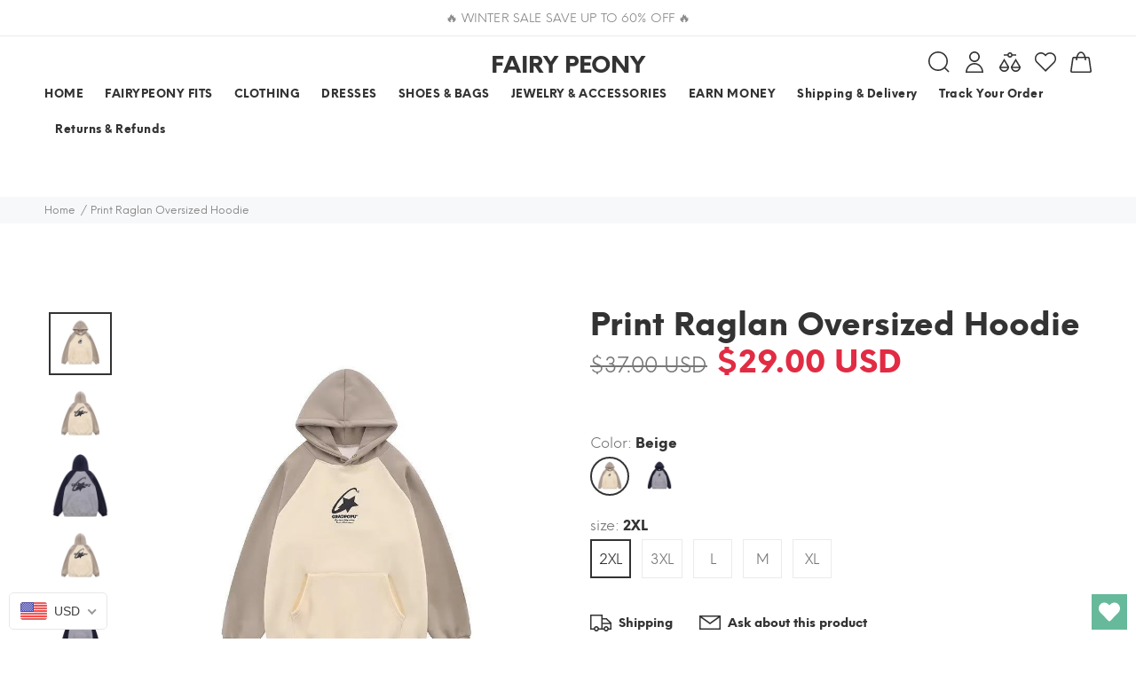

--- FILE ---
content_type: text/html; charset=utf-8
request_url: https://fairypeony.com/products/print-raglan-oversized-hoodie
body_size: 95185
content:
<!doctype html>
<!--[if IE 9]> <html class="ie9 no-js" lang="en"> <![endif]-->
<!--[if (gt IE 9)|!(IE)]><!--> <html class="no-js" lang="en"> <!--<![endif]-->
<head>
  

<!-- Start of Booster Apps Seo-0.1-->
<title>Print Raglan Oversized Hoodie | fairypeony</title><meta name="description" content="Product information: Color: beige, gray  Size: M,L,XL,2XL,3XL  Version: Straight Style: Casual/Vintage/Street/Casual Thickness: thin  Fabric name: Polyester Applicable scenarios: Leisure  Sleeve type: general  Main fabric composition: rabbit fur ..." /><script type="application/ld+json">
  {
    "@context": "https://schema.org",
    "@type": "Organization",
    "name": "fairypeony",
    "url": "https://fairypeony.com",
    "description": "FAIRY PEONY is your go-to online store for aesthetic, vintage-inspired clothes, fairy grunge style, Y2K and street outfits. FREE Shipping Worldwide!","image": "https://cdn.shopify.com/s/files/1/0604/5325/7407/files/20210919_152557_6e020114-bfa3-4007-9e3b-792f79040933.jpg?v=1666744702",
      "logo": "https://cdn.shopify.com/s/files/1/0604/5325/7407/files/20210919_152557_6e020114-bfa3-4007-9e3b-792f79040933.jpg?v=1666744702","sameAs": ["https://instagram.com/fairypeony_", "https://youtube.com/channel/https://www.youtube.com/channel/UCLRsVNLr-vqtV-ZHd3Xj2Rw", "https://pinterest.com/https://www.pinterest.com/Fairypeony/"]
  }
</script>

<script type="application/ld+json">
  {
    "@context": "https://schema.org",
    "@type": "WebSite",
    "name": "fairypeony",
    "url": "https://fairypeony.com",
    "potentialAction": {
      "@type": "SearchAction",
      "query-input": "required name=query",
      "target": "https://fairypeony.com/search?q={query}"
    }
  }
</script><script type="application/ld+json">
  {
    "@context": "https://schema.org",
    "@type": "Product",
    "name": "Print Raglan Oversized Hoodie",
    "brand": {"@type": "Brand","name": "fairypeony"},
    "sku": "CJWY181668702BY",
    "mpn": "",
    "description": "Product information: \nColor: beige, gray  Size: M,L,XL,2XL,3XL  Version: Straight Style: Casual\/Vintage\/Street\/Casual Thickness: thin  Fabric name: Polyester Applicable scenarios: Leisure  Sleeve type: general  Main fabric composition: rabbit fur  Hooded or not: Hooded\nDescription:\nEmbrace comfort and style with our Print Raglan Oversized Hoodie, available in chic beige and gray shades. This hoodie effortlessly combines a casual, vintage, and street-inspired look, making it a versatile choice for your everyday wear.\nCrafted with a focus on comfort, the straight-cut design provides a relaxed and comfortable fit, perfect for various body types.\nMade from high-quality polyester fabric, this hoodie offers a lightweight and breathable feel, ideal for leisurely activities.\nThe stylish rabbit fur main fabric composition adds a touch of luxury and texture to your ensemble.\nWhether you're lounging at home or strolling through the streets, this hoodie is your go-to option. Its general sleeve type and hooded design offer extra coziness, while the thin thickness makes it suitable for transitional weather.\nElevate your wardrobe with the Print Raglan Oversized Hoodie, a perfect blend of comfort, style, and casual elegance.\nSize:\nUnit: cm   \n",
    "url": "https://fairypeony.com/products/print-raglan-oversized-hoodie","image": "https://fairypeony.com/cdn/shop/files/Print-Raglan-Oversized-Hoodie-fairypeony_600x.png?v=1691678741","itemCondition": "https://schema.org/NewCondition",
    "offers": [{
          "@type": "Offer","price": "29.00","priceCurrency": "USD",
          "itemCondition": "https://schema.org/NewCondition",
          "url": "https://fairypeony.com/products/print-raglan-oversized-hoodie?variant=43953704435959",
          "sku": "CJWY181668702BY",
          "mpn": "",
          "availability" : "https://schema.org/InStock",
          "priceValidUntil": "2026-02-18","gtin14": ""},{
          "@type": "Offer","price": "29.00","priceCurrency": "USD",
          "itemCondition": "https://schema.org/NewCondition",
          "url": "https://fairypeony.com/products/print-raglan-oversized-hoodie?variant=43953704468727",
          "sku": "CJWY181668703CX",
          "mpn": "",
          "availability" : "https://schema.org/InStock",
          "priceValidUntil": "2026-02-18","gtin14": ""},{
          "@type": "Offer","price": "29.00","priceCurrency": "USD",
          "itemCondition": "https://schema.org/NewCondition",
          "url": "https://fairypeony.com/products/print-raglan-oversized-hoodie?variant=43953704501495",
          "sku": "CJWY181668704DW",
          "mpn": "",
          "availability" : "https://schema.org/InStock",
          "priceValidUntil": "2026-02-18","gtin14": ""},{
          "@type": "Offer","price": "29.00","priceCurrency": "USD",
          "itemCondition": "https://schema.org/NewCondition",
          "url": "https://fairypeony.com/products/print-raglan-oversized-hoodie?variant=43953704534263",
          "sku": "CJWY181668705EV",
          "mpn": "",
          "availability" : "https://schema.org/InStock",
          "priceValidUntil": "2026-02-18","gtin14": ""},{
          "@type": "Offer","price": "29.00","priceCurrency": "USD",
          "itemCondition": "https://schema.org/NewCondition",
          "url": "https://fairypeony.com/products/print-raglan-oversized-hoodie?variant=43953704567031",
          "sku": "CJWY181668706FU",
          "mpn": "",
          "availability" : "https://schema.org/InStock",
          "priceValidUntil": "2026-02-18","gtin14": ""},{
          "@type": "Offer","price": "29.00","priceCurrency": "USD",
          "itemCondition": "https://schema.org/NewCondition",
          "url": "https://fairypeony.com/products/print-raglan-oversized-hoodie?variant=43953704599799",
          "sku": "CJWY181668712LO",
          "mpn": "",
          "availability" : "https://schema.org/InStock",
          "priceValidUntil": "2026-02-18","gtin14": ""},{
          "@type": "Offer","price": "29.00","priceCurrency": "USD",
          "itemCondition": "https://schema.org/NewCondition",
          "url": "https://fairypeony.com/products/print-raglan-oversized-hoodie?variant=43953704632567",
          "sku": "CJWY181668713MN",
          "mpn": "",
          "availability" : "https://schema.org/InStock",
          "priceValidUntil": "2026-02-18","gtin14": ""},{
          "@type": "Offer","price": "29.00","priceCurrency": "USD",
          "itemCondition": "https://schema.org/NewCondition",
          "url": "https://fairypeony.com/products/print-raglan-oversized-hoodie?variant=43953704665335",
          "sku": "CJWY181668714NM",
          "mpn": "",
          "availability" : "https://schema.org/InStock",
          "priceValidUntil": "2026-02-18","gtin14": ""},{
          "@type": "Offer","price": "29.00","priceCurrency": "USD",
          "itemCondition": "https://schema.org/NewCondition",
          "url": "https://fairypeony.com/products/print-raglan-oversized-hoodie?variant=43953704698103",
          "sku": "CJWY181668715OL",
          "mpn": "",
          "availability" : "https://schema.org/InStock",
          "priceValidUntil": "2026-02-18","gtin14": ""},{
          "@type": "Offer","price": "29.00","priceCurrency": "USD",
          "itemCondition": "https://schema.org/NewCondition",
          "url": "https://fairypeony.com/products/print-raglan-oversized-hoodie?variant=43953704730871",
          "sku": "CJWY181668716PK",
          "mpn": "",
          "availability" : "https://schema.org/InStock",
          "priceValidUntil": "2026-02-18","gtin14": ""}]}
</script>
<!-- end of Booster Apps SEO -->

  <meta name="google-site-verification" content="bqO_EsIIMsTlC7cfFMdpm-X3-A-f58gtM9jQB0yMs_M" />
  <!-- Basic page needs ================================================== -->
  <meta charset="utf-8">
  <!--[if IE]><meta http-equiv="X-UA-Compatible" content="IE=edge,chrome=1"><![endif]-->
  <meta name="viewport" content="width=device-width,initial-scale=1">
  <meta name="theme-color" content="#48cab2">
  <meta name="keywords" content="Shopify Template" />
  <meta name="author" content="p-themes">
  <meta name="format-detection" content="telephone=no">
  <link rel="canonical" href="https://fairypeony.com/products/print-raglan-oversized-hoodie">
  <meta name="verify-paysera" content="e9939cd39aa797889fb5b9fa471e89d0">
<!-- Google Tag Manager -->
<script>(function(w,d,s,l,i){w[l]=w[l]||[];w[l].push({'gtm.start':
new Date().getTime(),event:'gtm.js'});var f=d.getElementsByTagName(s)[0],
j=d.createElement(s),dl=l!='dataLayer'?'&l='+l:'';j.async=true;j.src=
'https://www.googletagmanager.com/gtm.js?id='+i+dl;f.parentNode.insertBefore(j,f);
})(window,document,'script','dataLayer','GTM-KCGBW4T');</script>
<!-- End Google Tag Manager --><link rel="shortcut icon" href="//fairypeony.com/cdn/shop/files/20210919_152557-removebg-preview_32x32.png?v=1632778036" type="image/png"><!-- Title and description ================================================== -->
<!-- Social meta ================================================== --><!-- /snippets/social-meta-tags.liquid -->
<meta property="og:site_name" content="fairypeony">
<meta property="og:url" content="https://fairypeony.com/products/print-raglan-oversized-hoodie">
<meta property="og:title" content="Print Raglan Oversized Hoodie">
<meta property="og:type" content="product">
<meta property="og:description" content="Product information: Color: beige, gray Size: M,L,XL,2XL,3XL Version: Straight Style: Casual/Vintage/Street/Casual Thickness: thin Fabric name: Polyester Applicable scenarios: Leisure Sleeve type: general Main fabric composition: rabbit fur Hooded or not: Hooded Description: Embrace comfort and style with our Print Rag"><meta property="og:price:amount" content="29.00">
  <meta property="og:price:currency" content="USD"><meta property="og:image" content="http://fairypeony.com/cdn/shop/files/Print-Raglan-Oversized-Hoodie-fairypeony_1200x1200.png?v=1691678741"><meta property="og:image" content="http://fairypeony.com/cdn/shop/files/4023c7c8-29ec-41a0-98ec-5ebef0acb80a_1200x1200.jpg?v=1691678741"><meta property="og:image" content="http://fairypeony.com/cdn/shop/files/9248b4a0-035d-48ac-bab7-5c8b181a6db1_1200x1200.jpg?v=1691678741">
<meta property="og:image:secure_url" content="https://fairypeony.com/cdn/shop/files/Print-Raglan-Oversized-Hoodie-fairypeony_1200x1200.png?v=1691678741"><meta property="og:image:secure_url" content="https://fairypeony.com/cdn/shop/files/4023c7c8-29ec-41a0-98ec-5ebef0acb80a_1200x1200.jpg?v=1691678741"><meta property="og:image:secure_url" content="https://fairypeony.com/cdn/shop/files/9248b4a0-035d-48ac-bab7-5c8b181a6db1_1200x1200.jpg?v=1691678741">
<meta name="twitter:card" content="summary_large_image">
<meta name="twitter:title" content="Print Raglan Oversized Hoodie">
<meta name="twitter:description" content="Product information: Color: beige, gray Size: M,L,XL,2XL,3XL Version: Straight Style: Casual/Vintage/Street/Casual Thickness: thin Fabric name: Polyester Applicable scenarios: Leisure Sleeve type: general Main fabric composition: rabbit fur Hooded or not: Hooded Description: Embrace comfort and style with our Print Rag">
<meta name="p:domain_verify" content="7b05c7c9b7b0c30c595ce4b15afb82d9"/>
  
   
    <meta property="og:type" content="product" />
    <meta property="og:title" content="Print Raglan Oversized Hoodie" />
    <meta property="og:description" content="Product information: 
Color: beige, gray  Size: M,L,XL,2XL,3XL  Version: Straight Style: Casual/Vintage/Street/Casual Thickness: thin  Fabric name: Polyester Applicable scenarios: Leisure  Sleeve type: general  Main fabric composition: rabbit fur  Hooded or not: Hooded
Description:
Embrace comfort and style with our Print Raglan Oversized Hoodie, available in chic beige and gray shades. This hoodie effortlessly combines a casual, vintage, and street-inspired look, making it a versatile choice for your everyday wear.
Crafted with a focus on comfort, the straight-cut design provides a relaxed and comfortable fit, perfect for various body types.
Made from high-quality polyester fabric, this hoodie offers a lightweight and breathable feel, ideal for leisurely activities.
The stylish rabbit fur main fabric composition adds a touch of luxury and texture to your ensemble.
Whether you're lounging at home or strolling through the streets, this hoodie is your go-to option. Its general sleeve type and hooded design offer extra coziness, while the thin thickness makes it suitable for transitional weather.
Elevate your wardrobe with the Print Raglan Oversized Hoodie, a perfect blend of comfort, style, and casual elegance.
Size:
Unit: cm   
" />
    <meta property="og:url" content="/products/print-raglan-oversized-hoodie"/>
    <meta property="og:site_name" content="fairypeony" />
    <meta property="product:price:amount" content="29.00" />
    <meta property="product:price:currency" content="" />
    <meta property="og:availability" content="instock" />
    

  <!-- Helpers ================================================== -->

  <!-- CSS ================================================== -->
<link href="//fairypeony.com/cdn/shop/t/4/assets/theme.css?v=62797040227580175091768388700" rel="stylesheet" type="text/css" media="all" />


<script src="//fairypeony.com/cdn/shop/t/4/assets/jquery.min.js?v=146653844047132007351664201423"></script>
  
  <!-- Header hook for plugins ================================================== -->
  

<!-- Avada Boost Sales Script -->




<script>const AVADA_SALES_POP_LAST_UPDATE = 1641073795058</script>
<script>const AVADA_BS_LAST_UPDATE = 1641073792063</script>

              
              
              
              
              
              
              
          <script> const AVADA_ENHANCEMENTS = {};
          AVADA_ENHANCEMENTS.contentProtection = false;
          AVADA_ENHANCEMENTS.hideCheckoutButon = false;
          AVADA_ENHANCEMENTS.cartSticky = false;
          AVADA_ENHANCEMENTS.multiplePixelStatus = false;
          AVADA_ENHANCEMENTS.inactiveStatus = false;
          AVADA_ENHANCEMENTS.cartButtonAnimationStatus = false;
          AVADA_ENHANCEMENTS.whatsappStatus = false;
          AVADA_ENHANCEMENTS.messengerStatus = false;
          </script>


























<script>const AVADA_CDT = {};
      AVADA_CDT.template = "product";
      AVADA_CDT.collections = [];
      
      AVADA_CDT.collections.push("476307063031");
      
      AVADA_CDT.collections.push("474158891255");
      
      AVADA_CDT.collections.push("400961994999");
      
      AVADA_CDT.collections.push("280896831679");
      
      AVADA_CDT.collections.push("388834590967");
      
      AVADA_CDT.collections.push("389963677943");
      
      AVADA_CDT.collections.push("280898273471");
      
      AVADA_CDT.collections.push("280897781951");
      
      AVADA_CDT.collections.push("391761494263");
      
      const AVADA_INVQTY = {};
      
      AVADA_INVQTY[43953704435959] = 11485;
      
      AVADA_INVQTY[43953704468727] = 14827;
      
      AVADA_INVQTY[43953704501495] = 13728;
      
      AVADA_INVQTY[43953704534263] = 10633;
      
      AVADA_INVQTY[43953704567031] = 12730;
      
      AVADA_INVQTY[43953704599799] = 11594;
      
      AVADA_INVQTY[43953704632567] = 13848;
      
      AVADA_INVQTY[43953704665335] = 14427;
      
      AVADA_INVQTY[43953704698103] = 14113;
      
      AVADA_INVQTY[43953704730871] = 11956;
      
      AVADA_CDT.cartitem = 0; AVADA_CDT.moneyformat = '<span class= money>${{amount}}</span>'; AVADA_CDT.cartTotalPrice = 0;
      
      AVADA_CDT.selected_variant_id = 43953704435959;
      AVADA_CDT.product = {"id": 7960393253111,"title": "Print Raglan Oversized Hoodie","handle": "print-raglan-oversized-hoodie","vendor": "fairypeony",
          "type": "women clothing","tags": [],"price": 2900,"price_min": 2900,"price_max": 2900,
          "available": true,"price_varies": false,"compare_at_price": 3700,
          "compare_at_price_min": 3700,"compare_at_price_max": 3700,
          "compare_at_price_varies": false,"variants": [{"id":43953704435959,"title":"Beige \/ 2XL","option1":"Beige","option2":"2XL","option3":null,"sku":"CJWY181668702BY","requires_shipping":true,"taxable":false,"featured_image":{"id":40278343680247,"product_id":7960393253111,"position":4,"created_at":"2023-08-10T07:40:23-07:00","updated_at":"2023-08-10T07:45:41-07:00","alt":"Print Raglan Oversized Hoodie - fairypeony","width":800,"height":800,"src":"\/\/fairypeony.com\/cdn\/shop\/files\/86410981-e3fc-41f1-9e41-f64e9cbe9c56.jpg?v=1691678741","variant_ids":[43953704435959,43953704468727,43953704501495,43953704534263,43953704567031]},"available":true,"name":"Print Raglan Oversized Hoodie - Beige \/ 2XL","public_title":"Beige \/ 2XL","options":["Beige","2XL"],"price":2900,"weight":340,"compare_at_price":3700,"inventory_management":"cjdropshipping","barcode":null,"featured_media":{"alt":"Print Raglan Oversized Hoodie - fairypeony","id":32885005091063,"position":4,"preview_image":{"aspect_ratio":1.0,"height":800,"width":800,"src":"\/\/fairypeony.com\/cdn\/shop\/files\/86410981-e3fc-41f1-9e41-f64e9cbe9c56.jpg?v=1691678741"}},"requires_selling_plan":false,"selling_plan_allocations":[]},{"id":43953704468727,"title":"Beige \/ 3XL","option1":"Beige","option2":"3XL","option3":null,"sku":"CJWY181668703CX","requires_shipping":true,"taxable":false,"featured_image":{"id":40278343680247,"product_id":7960393253111,"position":4,"created_at":"2023-08-10T07:40:23-07:00","updated_at":"2023-08-10T07:45:41-07:00","alt":"Print Raglan Oversized Hoodie - fairypeony","width":800,"height":800,"src":"\/\/fairypeony.com\/cdn\/shop\/files\/86410981-e3fc-41f1-9e41-f64e9cbe9c56.jpg?v=1691678741","variant_ids":[43953704435959,43953704468727,43953704501495,43953704534263,43953704567031]},"available":true,"name":"Print Raglan Oversized Hoodie - Beige \/ 3XL","public_title":"Beige \/ 3XL","options":["Beige","3XL"],"price":2900,"weight":350,"compare_at_price":3700,"inventory_management":"cjdropshipping","barcode":null,"featured_media":{"alt":"Print Raglan Oversized Hoodie - fairypeony","id":32885005091063,"position":4,"preview_image":{"aspect_ratio":1.0,"height":800,"width":800,"src":"\/\/fairypeony.com\/cdn\/shop\/files\/86410981-e3fc-41f1-9e41-f64e9cbe9c56.jpg?v=1691678741"}},"requires_selling_plan":false,"selling_plan_allocations":[]},{"id":43953704501495,"title":"Beige \/ L","option1":"Beige","option2":"L","option3":null,"sku":"CJWY181668704DW","requires_shipping":true,"taxable":false,"featured_image":{"id":40278343680247,"product_id":7960393253111,"position":4,"created_at":"2023-08-10T07:40:23-07:00","updated_at":"2023-08-10T07:45:41-07:00","alt":"Print Raglan Oversized Hoodie - fairypeony","width":800,"height":800,"src":"\/\/fairypeony.com\/cdn\/shop\/files\/86410981-e3fc-41f1-9e41-f64e9cbe9c56.jpg?v=1691678741","variant_ids":[43953704435959,43953704468727,43953704501495,43953704534263,43953704567031]},"available":true,"name":"Print Raglan Oversized Hoodie - Beige \/ L","public_title":"Beige \/ L","options":["Beige","L"],"price":2900,"weight":320,"compare_at_price":3700,"inventory_management":"cjdropshipping","barcode":null,"featured_media":{"alt":"Print Raglan Oversized Hoodie - fairypeony","id":32885005091063,"position":4,"preview_image":{"aspect_ratio":1.0,"height":800,"width":800,"src":"\/\/fairypeony.com\/cdn\/shop\/files\/86410981-e3fc-41f1-9e41-f64e9cbe9c56.jpg?v=1691678741"}},"requires_selling_plan":false,"selling_plan_allocations":[]},{"id":43953704534263,"title":"Beige \/ M","option1":"Beige","option2":"M","option3":null,"sku":"CJWY181668705EV","requires_shipping":true,"taxable":false,"featured_image":{"id":40278343680247,"product_id":7960393253111,"position":4,"created_at":"2023-08-10T07:40:23-07:00","updated_at":"2023-08-10T07:45:41-07:00","alt":"Print Raglan Oversized Hoodie - fairypeony","width":800,"height":800,"src":"\/\/fairypeony.com\/cdn\/shop\/files\/86410981-e3fc-41f1-9e41-f64e9cbe9c56.jpg?v=1691678741","variant_ids":[43953704435959,43953704468727,43953704501495,43953704534263,43953704567031]},"available":true,"name":"Print Raglan Oversized Hoodie - Beige \/ M","public_title":"Beige \/ M","options":["Beige","M"],"price":2900,"weight":310,"compare_at_price":3700,"inventory_management":"cjdropshipping","barcode":null,"featured_media":{"alt":"Print Raglan Oversized Hoodie - fairypeony","id":32885005091063,"position":4,"preview_image":{"aspect_ratio":1.0,"height":800,"width":800,"src":"\/\/fairypeony.com\/cdn\/shop\/files\/86410981-e3fc-41f1-9e41-f64e9cbe9c56.jpg?v=1691678741"}},"requires_selling_plan":false,"selling_plan_allocations":[]},{"id":43953704567031,"title":"Beige \/ XL","option1":"Beige","option2":"XL","option3":null,"sku":"CJWY181668706FU","requires_shipping":true,"taxable":false,"featured_image":{"id":40278343680247,"product_id":7960393253111,"position":4,"created_at":"2023-08-10T07:40:23-07:00","updated_at":"2023-08-10T07:45:41-07:00","alt":"Print Raglan Oversized Hoodie - fairypeony","width":800,"height":800,"src":"\/\/fairypeony.com\/cdn\/shop\/files\/86410981-e3fc-41f1-9e41-f64e9cbe9c56.jpg?v=1691678741","variant_ids":[43953704435959,43953704468727,43953704501495,43953704534263,43953704567031]},"available":true,"name":"Print Raglan Oversized Hoodie - Beige \/ XL","public_title":"Beige \/ XL","options":["Beige","XL"],"price":2900,"weight":330,"compare_at_price":3700,"inventory_management":"cjdropshipping","barcode":null,"featured_media":{"alt":"Print Raglan Oversized Hoodie - fairypeony","id":32885005091063,"position":4,"preview_image":{"aspect_ratio":1.0,"height":800,"width":800,"src":"\/\/fairypeony.com\/cdn\/shop\/files\/86410981-e3fc-41f1-9e41-f64e9cbe9c56.jpg?v=1691678741"}},"requires_selling_plan":false,"selling_plan_allocations":[]},{"id":43953704599799,"title":"Grey \/ 2XL","option1":"Grey","option2":"2XL","option3":null,"sku":"CJWY181668712LO","requires_shipping":true,"taxable":false,"featured_image":{"id":40278343024887,"product_id":7960393253111,"position":2,"created_at":"2023-08-10T07:40:18-07:00","updated_at":"2023-08-10T07:45:41-07:00","alt":"Print Raglan Oversized Hoodie - fairypeony","width":800,"height":800,"src":"\/\/fairypeony.com\/cdn\/shop\/files\/4023c7c8-29ec-41a0-98ec-5ebef0acb80a.jpg?v=1691678741","variant_ids":[43953704599799,43953704632567,43953704665335,43953704698103,43953704730871]},"available":true,"name":"Print Raglan Oversized Hoodie - Grey \/ 2XL","public_title":"Grey \/ 2XL","options":["Grey","2XL"],"price":2900,"weight":340,"compare_at_price":3700,"inventory_management":"cjdropshipping","barcode":null,"featured_media":{"alt":"Print Raglan Oversized Hoodie - fairypeony","id":32885004435703,"position":2,"preview_image":{"aspect_ratio":1.0,"height":800,"width":800,"src":"\/\/fairypeony.com\/cdn\/shop\/files\/4023c7c8-29ec-41a0-98ec-5ebef0acb80a.jpg?v=1691678741"}},"requires_selling_plan":false,"selling_plan_allocations":[]},{"id":43953704632567,"title":"Grey \/ 3XL","option1":"Grey","option2":"3XL","option3":null,"sku":"CJWY181668713MN","requires_shipping":true,"taxable":false,"featured_image":{"id":40278343024887,"product_id":7960393253111,"position":2,"created_at":"2023-08-10T07:40:18-07:00","updated_at":"2023-08-10T07:45:41-07:00","alt":"Print Raglan Oversized Hoodie - fairypeony","width":800,"height":800,"src":"\/\/fairypeony.com\/cdn\/shop\/files\/4023c7c8-29ec-41a0-98ec-5ebef0acb80a.jpg?v=1691678741","variant_ids":[43953704599799,43953704632567,43953704665335,43953704698103,43953704730871]},"available":true,"name":"Print Raglan Oversized Hoodie - Grey \/ 3XL","public_title":"Grey \/ 3XL","options":["Grey","3XL"],"price":2900,"weight":350,"compare_at_price":3700,"inventory_management":"cjdropshipping","barcode":null,"featured_media":{"alt":"Print Raglan Oversized Hoodie - fairypeony","id":32885004435703,"position":2,"preview_image":{"aspect_ratio":1.0,"height":800,"width":800,"src":"\/\/fairypeony.com\/cdn\/shop\/files\/4023c7c8-29ec-41a0-98ec-5ebef0acb80a.jpg?v=1691678741"}},"requires_selling_plan":false,"selling_plan_allocations":[]},{"id":43953704665335,"title":"Grey \/ L","option1":"Grey","option2":"L","option3":null,"sku":"CJWY181668714NM","requires_shipping":true,"taxable":false,"featured_image":{"id":40278343024887,"product_id":7960393253111,"position":2,"created_at":"2023-08-10T07:40:18-07:00","updated_at":"2023-08-10T07:45:41-07:00","alt":"Print Raglan Oversized Hoodie - fairypeony","width":800,"height":800,"src":"\/\/fairypeony.com\/cdn\/shop\/files\/4023c7c8-29ec-41a0-98ec-5ebef0acb80a.jpg?v=1691678741","variant_ids":[43953704599799,43953704632567,43953704665335,43953704698103,43953704730871]},"available":true,"name":"Print Raglan Oversized Hoodie - Grey \/ L","public_title":"Grey \/ L","options":["Grey","L"],"price":2900,"weight":320,"compare_at_price":3700,"inventory_management":"cjdropshipping","barcode":null,"featured_media":{"alt":"Print Raglan Oversized Hoodie - fairypeony","id":32885004435703,"position":2,"preview_image":{"aspect_ratio":1.0,"height":800,"width":800,"src":"\/\/fairypeony.com\/cdn\/shop\/files\/4023c7c8-29ec-41a0-98ec-5ebef0acb80a.jpg?v=1691678741"}},"requires_selling_plan":false,"selling_plan_allocations":[]},{"id":43953704698103,"title":"Grey \/ M","option1":"Grey","option2":"M","option3":null,"sku":"CJWY181668715OL","requires_shipping":true,"taxable":false,"featured_image":{"id":40278343024887,"product_id":7960393253111,"position":2,"created_at":"2023-08-10T07:40:18-07:00","updated_at":"2023-08-10T07:45:41-07:00","alt":"Print Raglan Oversized Hoodie - fairypeony","width":800,"height":800,"src":"\/\/fairypeony.com\/cdn\/shop\/files\/4023c7c8-29ec-41a0-98ec-5ebef0acb80a.jpg?v=1691678741","variant_ids":[43953704599799,43953704632567,43953704665335,43953704698103,43953704730871]},"available":true,"name":"Print Raglan Oversized Hoodie - Grey \/ M","public_title":"Grey \/ M","options":["Grey","M"],"price":2900,"weight":310,"compare_at_price":3700,"inventory_management":"cjdropshipping","barcode":null,"featured_media":{"alt":"Print Raglan Oversized Hoodie - fairypeony","id":32885004435703,"position":2,"preview_image":{"aspect_ratio":1.0,"height":800,"width":800,"src":"\/\/fairypeony.com\/cdn\/shop\/files\/4023c7c8-29ec-41a0-98ec-5ebef0acb80a.jpg?v=1691678741"}},"requires_selling_plan":false,"selling_plan_allocations":[]},{"id":43953704730871,"title":"Grey \/ XL","option1":"Grey","option2":"XL","option3":null,"sku":"CJWY181668716PK","requires_shipping":true,"taxable":false,"featured_image":{"id":40278343024887,"product_id":7960393253111,"position":2,"created_at":"2023-08-10T07:40:18-07:00","updated_at":"2023-08-10T07:45:41-07:00","alt":"Print Raglan Oversized Hoodie - fairypeony","width":800,"height":800,"src":"\/\/fairypeony.com\/cdn\/shop\/files\/4023c7c8-29ec-41a0-98ec-5ebef0acb80a.jpg?v=1691678741","variant_ids":[43953704599799,43953704632567,43953704665335,43953704698103,43953704730871]},"available":true,"name":"Print Raglan Oversized Hoodie - Grey \/ XL","public_title":"Grey \/ XL","options":["Grey","XL"],"price":2900,"weight":330,"compare_at_price":3700,"inventory_management":"cjdropshipping","barcode":null,"featured_media":{"alt":"Print Raglan Oversized Hoodie - fairypeony","id":32885004435703,"position":2,"preview_image":{"aspect_ratio":1.0,"height":800,"width":800,"src":"\/\/fairypeony.com\/cdn\/shop\/files\/4023c7c8-29ec-41a0-98ec-5ebef0acb80a.jpg?v=1691678741"}},"requires_selling_plan":false,"selling_plan_allocations":[]}],"featured_image": "\/\/fairypeony.com\/cdn\/shop\/files\/Print-Raglan-Oversized-Hoodie-fairypeony.png?v=1691678741","images": ["\/\/fairypeony.com\/cdn\/shop\/files\/Print-Raglan-Oversized-Hoodie-fairypeony.png?v=1691678741","\/\/fairypeony.com\/cdn\/shop\/files\/4023c7c8-29ec-41a0-98ec-5ebef0acb80a.jpg?v=1691678741","\/\/fairypeony.com\/cdn\/shop\/files\/9248b4a0-035d-48ac-bab7-5c8b181a6db1.jpg?v=1691678741","\/\/fairypeony.com\/cdn\/shop\/files\/86410981-e3fc-41f1-9e41-f64e9cbe9c56.jpg?v=1691678741","\/\/fairypeony.com\/cdn\/shop\/files\/a0d48d85-3535-4d7a-8838-fed48c5f9ae0.jpg?v=1691678741","\/\/fairypeony.com\/cdn\/shop\/files\/923b73f3-23e0-4625-a24b-8408916f5395.jpg?v=1691678741","\/\/fairypeony.com\/cdn\/shop\/files\/ccfe8d73-172f-4d67-8071-8d88a2166986.jpg?v=1691678741","\/\/fairypeony.com\/cdn\/shop\/files\/cd391224-587e-4327-a613-8b4ae462edf8.jpg?v=1691678741","\/\/fairypeony.com\/cdn\/shop\/files\/8acbcea1-547c-4198-9ee3-6f3144e2ca1b.jpg?v=1691678741","\/\/fairypeony.com\/cdn\/shop\/files\/3c986f00-2186-432e-9289-055f68135b1c.jpg?v=1691678741"]
          };
      
      </script>
<!-- /Avada Boost Sales Script -->

<script>window.performance && window.performance.mark && window.performance.mark('shopify.content_for_header.start');</script><meta name="facebook-domain-verification" content="xdbgxvv5ihxt4j3xnq8vim7j9p9ula">
<meta name="facebook-domain-verification" content="y2p4guziauq8k00jct5vg2vlenj7s5">
<meta name="google-site-verification" content="NkSGNqKZfTDxWML7Lmj217Urin6mBOfZaxrOLwLevAI">
<meta id="shopify-digital-wallet" name="shopify-digital-wallet" content="/60453257407/digital_wallets/dialog">
<meta name="shopify-checkout-api-token" content="ab8c7f750325f5693918f3f515b89835">
<meta id="in-context-paypal-metadata" data-shop-id="60453257407" data-venmo-supported="false" data-environment="production" data-locale="en_US" data-paypal-v4="true" data-currency="USD">
<link rel="alternate" hreflang="x-default" href="https://fairypeony.com/products/print-raglan-oversized-hoodie">
<link rel="alternate" hreflang="en" href="https://fairypeony.com/products/print-raglan-oversized-hoodie">
<link rel="alternate" hreflang="en-AU" href="https://fairypeony.com/en-au/products/print-raglan-oversized-hoodie">
<link rel="alternate" hreflang="en-CA" href="https://fairypeony.com/en-ca/products/print-raglan-oversized-hoodie">
<link rel="alternate" hreflang="fr-CA" href="https://fairypeony.com/fr-ca/products/print-raglan-oversized-hoodie">
<link rel="alternate" hreflang="en-FR" href="https://fairypeony.com/en-fr/products/print-raglan-oversized-hoodie">
<link rel="alternate" hreflang="fr-FR" href="https://fairypeony.com/fr-fr/products/print-raglan-oversized-hoodie">
<link rel="alternate" hreflang="en-DE" href="https://fairypeony.com/en-de/products/print-raglan-oversized-hoodie">
<link rel="alternate" hreflang="de-DE" href="https://fairypeony.com/de-de/products/print-raglan-oversized-hoodie">
<link rel="alternate" hreflang="en-JP" href="https://fairypeony.com/en-jp/products/print-raglan-oversized-hoodie">
<link rel="alternate" hreflang="en-KR" href="https://fairypeony.com/en-kr/products/print-raglan-oversized-hoodie">
<link rel="alternate" hreflang="en-GB" href="https://fairypeony.com/en-gb/products/print-raglan-oversized-hoodie">
<link rel="alternate" type="application/json+oembed" href="https://fairypeony.com/products/print-raglan-oversized-hoodie.oembed">
<script async="async" src="/checkouts/internal/preloads.js?locale=en-US"></script>
<script id="shopify-features" type="application/json">{"accessToken":"ab8c7f750325f5693918f3f515b89835","betas":["rich-media-storefront-analytics"],"domain":"fairypeony.com","predictiveSearch":true,"shopId":60453257407,"locale":"en"}</script>
<script>var Shopify = Shopify || {};
Shopify.shop = "fairypeony.myshopify.com";
Shopify.locale = "en";
Shopify.currency = {"active":"USD","rate":"1.0"};
Shopify.country = "US";
Shopify.theme = {"name":"UC-Copy of Install-me-yanka-v-1-3-2","id":135649951991,"schema_name":"Yanka","schema_version":"1.3.2","theme_store_id":null,"role":"main"};
Shopify.theme.handle = "null";
Shopify.theme.style = {"id":null,"handle":null};
Shopify.cdnHost = "fairypeony.com/cdn";
Shopify.routes = Shopify.routes || {};
Shopify.routes.root = "/";</script>
<script type="module">!function(o){(o.Shopify=o.Shopify||{}).modules=!0}(window);</script>
<script>!function(o){function n(){var o=[];function n(){o.push(Array.prototype.slice.apply(arguments))}return n.q=o,n}var t=o.Shopify=o.Shopify||{};t.loadFeatures=n(),t.autoloadFeatures=n()}(window);</script>
<script id="shop-js-analytics" type="application/json">{"pageType":"product"}</script>
<script defer="defer" async type="module" src="//fairypeony.com/cdn/shopifycloud/shop-js/modules/v2/client.init-shop-cart-sync_C5BV16lS.en.esm.js"></script>
<script defer="defer" async type="module" src="//fairypeony.com/cdn/shopifycloud/shop-js/modules/v2/chunk.common_CygWptCX.esm.js"></script>
<script type="module">
  await import("//fairypeony.com/cdn/shopifycloud/shop-js/modules/v2/client.init-shop-cart-sync_C5BV16lS.en.esm.js");
await import("//fairypeony.com/cdn/shopifycloud/shop-js/modules/v2/chunk.common_CygWptCX.esm.js");

  window.Shopify.SignInWithShop?.initShopCartSync?.({"fedCMEnabled":true,"windoidEnabled":true});

</script>
<script>(function() {
  var isLoaded = false;
  function asyncLoad() {
    if (isLoaded) return;
    isLoaded = true;
    var urls = ["https:\/\/cdn.shopify.com\/s\/files\/1\/0184\/4255\/1360\/files\/pinit.v2.min.js?v=1652785015\u0026shop=fairypeony.myshopify.com","https:\/\/wishlisthero-assets.revampco.com\/store-front\/bundle2.js?shop=fairypeony.myshopify.com","https:\/\/chimpstatic.com\/mcjs-connected\/js\/users\/6a2028cb2f3aad417575d2671\/43071cb1d344c26f1487bea23.js?shop=fairypeony.myshopify.com","https:\/\/api.fastbundle.co\/scripts\/src.js?shop=fairypeony.myshopify.com","https:\/\/api.fastbundle.co\/scripts\/script_tag.js?shop=fairypeony.myshopify.com","https:\/\/services.nofraud.com\/js\/device.js?shop=fairypeony.myshopify.com","https:\/\/cdn.hextom.com\/js\/eventpromotionbar.js?shop=fairypeony.myshopify.com","\/\/cdn.shopify.com\/proxy\/782d5204ec301d2628a9df6347d9c597a589c0e901a0bd60f38f18d6234f3f78\/api.goaffpro.com\/loader.js?shop=fairypeony.myshopify.com\u0026sp-cache-control=cHVibGljLCBtYXgtYWdlPTkwMA"];
    for (var i = 0; i < urls.length; i++) {
      var s = document.createElement('script');
      s.type = 'text/javascript';
      s.async = true;
      s.src = urls[i];
      var x = document.getElementsByTagName('script')[0];
      x.parentNode.insertBefore(s, x);
    }
  };
  if(window.attachEvent) {
    window.attachEvent('onload', asyncLoad);
  } else {
    window.addEventListener('load', asyncLoad, false);
  }
})();</script>
<script id="__st">var __st={"a":60453257407,"offset":-25200,"reqid":"693a2f4d-0529-458c-b61f-b0c440bfd489-1768837808","pageurl":"fairypeony.com\/products\/print-raglan-oversized-hoodie","u":"c92729a946ab","p":"product","rtyp":"product","rid":7960393253111};</script>
<script>window.ShopifyPaypalV4VisibilityTracking = true;</script>
<script id="captcha-bootstrap">!function(){'use strict';const t='contact',e='account',n='new_comment',o=[[t,t],['blogs',n],['comments',n],[t,'customer']],c=[[e,'customer_login'],[e,'guest_login'],[e,'recover_customer_password'],[e,'create_customer']],r=t=>t.map((([t,e])=>`form[action*='/${t}']:not([data-nocaptcha='true']) input[name='form_type'][value='${e}']`)).join(','),a=t=>()=>t?[...document.querySelectorAll(t)].map((t=>t.form)):[];function s(){const t=[...o],e=r(t);return a(e)}const i='password',u='form_key',d=['recaptcha-v3-token','g-recaptcha-response','h-captcha-response',i],f=()=>{try{return window.sessionStorage}catch{return}},m='__shopify_v',_=t=>t.elements[u];function p(t,e,n=!1){try{const o=window.sessionStorage,c=JSON.parse(o.getItem(e)),{data:r}=function(t){const{data:e,action:n}=t;return t[m]||n?{data:e,action:n}:{data:t,action:n}}(c);for(const[e,n]of Object.entries(r))t.elements[e]&&(t.elements[e].value=n);n&&o.removeItem(e)}catch(o){console.error('form repopulation failed',{error:o})}}const l='form_type',E='cptcha';function T(t){t.dataset[E]=!0}const w=window,h=w.document,L='Shopify',v='ce_forms',y='captcha';let A=!1;((t,e)=>{const n=(g='f06e6c50-85a8-45c8-87d0-21a2b65856fe',I='https://cdn.shopify.com/shopifycloud/storefront-forms-hcaptcha/ce_storefront_forms_captcha_hcaptcha.v1.5.2.iife.js',D={infoText:'Protected by hCaptcha',privacyText:'Privacy',termsText:'Terms'},(t,e,n)=>{const o=w[L][v],c=o.bindForm;if(c)return c(t,g,e,D).then(n);var r;o.q.push([[t,g,e,D],n]),r=I,A||(h.body.append(Object.assign(h.createElement('script'),{id:'captcha-provider',async:!0,src:r})),A=!0)});var g,I,D;w[L]=w[L]||{},w[L][v]=w[L][v]||{},w[L][v].q=[],w[L][y]=w[L][y]||{},w[L][y].protect=function(t,e){n(t,void 0,e),T(t)},Object.freeze(w[L][y]),function(t,e,n,w,h,L){const[v,y,A,g]=function(t,e,n){const i=e?o:[],u=t?c:[],d=[...i,...u],f=r(d),m=r(i),_=r(d.filter((([t,e])=>n.includes(e))));return[a(f),a(m),a(_),s()]}(w,h,L),I=t=>{const e=t.target;return e instanceof HTMLFormElement?e:e&&e.form},D=t=>v().includes(t);t.addEventListener('submit',(t=>{const e=I(t);if(!e)return;const n=D(e)&&!e.dataset.hcaptchaBound&&!e.dataset.recaptchaBound,o=_(e),c=g().includes(e)&&(!o||!o.value);(n||c)&&t.preventDefault(),c&&!n&&(function(t){try{if(!f())return;!function(t){const e=f();if(!e)return;const n=_(t);if(!n)return;const o=n.value;o&&e.removeItem(o)}(t);const e=Array.from(Array(32),(()=>Math.random().toString(36)[2])).join('');!function(t,e){_(t)||t.append(Object.assign(document.createElement('input'),{type:'hidden',name:u})),t.elements[u].value=e}(t,e),function(t,e){const n=f();if(!n)return;const o=[...t.querySelectorAll(`input[type='${i}']`)].map((({name:t})=>t)),c=[...d,...o],r={};for(const[a,s]of new FormData(t).entries())c.includes(a)||(r[a]=s);n.setItem(e,JSON.stringify({[m]:1,action:t.action,data:r}))}(t,e)}catch(e){console.error('failed to persist form',e)}}(e),e.submit())}));const S=(t,e)=>{t&&!t.dataset[E]&&(n(t,e.some((e=>e===t))),T(t))};for(const o of['focusin','change'])t.addEventListener(o,(t=>{const e=I(t);D(e)&&S(e,y())}));const B=e.get('form_key'),M=e.get(l),P=B&&M;t.addEventListener('DOMContentLoaded',(()=>{const t=y();if(P)for(const e of t)e.elements[l].value===M&&p(e,B);[...new Set([...A(),...v().filter((t=>'true'===t.dataset.shopifyCaptcha))])].forEach((e=>S(e,t)))}))}(h,new URLSearchParams(w.location.search),n,t,e,['guest_login'])})(!0,!0)}();</script>
<script integrity="sha256-4kQ18oKyAcykRKYeNunJcIwy7WH5gtpwJnB7kiuLZ1E=" data-source-attribution="shopify.loadfeatures" defer="defer" src="//fairypeony.com/cdn/shopifycloud/storefront/assets/storefront/load_feature-a0a9edcb.js" crossorigin="anonymous"></script>
<script data-source-attribution="shopify.dynamic_checkout.dynamic.init">var Shopify=Shopify||{};Shopify.PaymentButton=Shopify.PaymentButton||{isStorefrontPortableWallets:!0,init:function(){window.Shopify.PaymentButton.init=function(){};var t=document.createElement("script");t.src="https://fairypeony.com/cdn/shopifycloud/portable-wallets/latest/portable-wallets.en.js",t.type="module",document.head.appendChild(t)}};
</script>
<script data-source-attribution="shopify.dynamic_checkout.buyer_consent">
  function portableWalletsHideBuyerConsent(e){var t=document.getElementById("shopify-buyer-consent"),n=document.getElementById("shopify-subscription-policy-button");t&&n&&(t.classList.add("hidden"),t.setAttribute("aria-hidden","true"),n.removeEventListener("click",e))}function portableWalletsShowBuyerConsent(e){var t=document.getElementById("shopify-buyer-consent"),n=document.getElementById("shopify-subscription-policy-button");t&&n&&(t.classList.remove("hidden"),t.removeAttribute("aria-hidden"),n.addEventListener("click",e))}window.Shopify?.PaymentButton&&(window.Shopify.PaymentButton.hideBuyerConsent=portableWalletsHideBuyerConsent,window.Shopify.PaymentButton.showBuyerConsent=portableWalletsShowBuyerConsent);
</script>
<script>
  function portableWalletsCleanup(e){e&&e.src&&console.error("Failed to load portable wallets script "+e.src);var t=document.querySelectorAll("shopify-accelerated-checkout .shopify-payment-button__skeleton, shopify-accelerated-checkout-cart .wallet-cart-button__skeleton"),e=document.getElementById("shopify-buyer-consent");for(let e=0;e<t.length;e++)t[e].remove();e&&e.remove()}function portableWalletsNotLoadedAsModule(e){e instanceof ErrorEvent&&"string"==typeof e.message&&e.message.includes("import.meta")&&"string"==typeof e.filename&&e.filename.includes("portable-wallets")&&(window.removeEventListener("error",portableWalletsNotLoadedAsModule),window.Shopify.PaymentButton.failedToLoad=e,"loading"===document.readyState?document.addEventListener("DOMContentLoaded",window.Shopify.PaymentButton.init):window.Shopify.PaymentButton.init())}window.addEventListener("error",portableWalletsNotLoadedAsModule);
</script>

<script type="module" src="https://fairypeony.com/cdn/shopifycloud/portable-wallets/latest/portable-wallets.en.js" onError="portableWalletsCleanup(this)" crossorigin="anonymous"></script>
<script nomodule>
  document.addEventListener("DOMContentLoaded", portableWalletsCleanup);
</script>

<link id="shopify-accelerated-checkout-styles" rel="stylesheet" media="screen" href="https://fairypeony.com/cdn/shopifycloud/portable-wallets/latest/accelerated-checkout-backwards-compat.css" crossorigin="anonymous">
<style id="shopify-accelerated-checkout-cart">
        #shopify-buyer-consent {
  margin-top: 1em;
  display: inline-block;
  width: 100%;
}

#shopify-buyer-consent.hidden {
  display: none;
}

#shopify-subscription-policy-button {
  background: none;
  border: none;
  padding: 0;
  text-decoration: underline;
  font-size: inherit;
  cursor: pointer;
}

#shopify-subscription-policy-button::before {
  box-shadow: none;
}

      </style>
<script id="sections-script" data-sections="promo-fixed" defer="defer" src="//fairypeony.com/cdn/shop/t/4/compiled_assets/scripts.js?v=2414"></script>
<script>window.performance && window.performance.mark && window.performance.mark('shopify.content_for_header.end');</script>
  <!-- /Header hook for plugins ================================================== --><!-- "snippets/judgeme_core.liquid" was not rendered, the associated app was uninstalled -->
	<!-- "snippets/vitals-loader.liquid" was not rendered, the associated app was uninstalled -->


	<!-- SOLD STOCK PRODUCT APP START -->
	





























<style>
  .sold_mainbox{margin-bottom: 1rem;}
  .sold_pro{color: #000000;font-size: 17px;}
  .pro-inventory{color: #000000;font-size: 17px;}
  .sold_mainbox .emoticon{vertical-align: top;}
  .sold_mainbox .hide{display:none;}
  .sold_mainbox .inline{display:inline !important;}
  .sold_mainbox b{font-weight:bold;}
  .sold_mainbox span.separator {margin: 0 0.5rem;}
  label.sold.sold_pro, .sold_mainbox .pro-inventory {display: block;margin-bottom:5px;}
  
  
    label.sold.sold_pro, .pro-inventory {display: inline;}
  

  .sold_sale_popup{position:fixed;width:336px;z-index:99999999;-webkit-box-shadow:1px 0 10px rgba(0,0,0,.4);-moz-box-shadow:1px 0 10px rgba(0,0,0,.4);box-shadow:1px 0 10px rgba(0,0,0,.4);-webkit-transition:all 1s ease;-moz-transition:all 1s ease;-ms-transition:all 1s ease;-o-transition:all 1s ease;display:flex;align-items:center;background:#fff;-webkit-opacity:0;-moz-opacity:0;opacity:0;pointer-events: none;}
  .sold_sale_popup.sold_sale_popup_tl,.sold_sale_popup.sold_sale_popup_tr{top:20px;bottom:unset;-webkit-transform:translateY(-130%);-moz-transform:translateY(-130%);-ms-transform:translateY(-130%);-o-transform:translateY(-130%);transform:translateY(-130%)}
  .sold_sale_popup.sold_sale_popup_tl{left:20px;right:unset}
  .sold_sale_popup.sold_sale_popup_tr{right:20px;left:unset}
  .sold_sale_popup.sold_sale_popup_bl,.sold_sale_popup.sold_sale_popup_br{top:unset;bottom:20px;-webkit-transform:translateY(100%);-moz-transform:translateY(100%);-ms-transform:translateY(100%);-o-transform:translateY(100%);transform:translateY(100%)}
  .sold_sale_popup.sold_sale_popup_bl{left:20px;right:unset}
  .sold_sale_popup.sold_sale_popup_br{right:20px;left:unset}
  .sold_sale_popup.sold_sale_show{opacity:1;transform:translatey(0);pointer-events: auto;}
  .sold_sale_popup .sold_sale_product_image{position:relative;float:left;width:76px!important;height:100%;padding:5px;border:0;line-height:0;margin:0;min-height:auto;align-items:center;justify-content:center;display:flex;display:-webkit-flex}
  .sold_sale_popup .sold_sale_product_image img{height:100%;max-height:76px;max-width:100%}.sold_sale_popup .sold_sale_info{padding:6px 25px 6px 5px;width:calc(100% - 80px);flex-wrap:wrap;display:flex;display:-webkit-flex}
  .sold_sale_popup .sold_sale_info .close-noti{position:absolute;width:15px;height:15px;top:8px;right:8px;cursor:pointer}.sold_sale_popup .sold_sale_info .close-noti svg{width:15px;height:15px;vertical-align:top}
  .sold_sale_popup .sold_sale_info .noti-title{float:right;width:100%;margin:0 0 6px;line-height:1}
  .sold_sale_popup .sold_sale_info .noti-title span{font-size:13px;line-height:normal;overflow:hidden;text-overflow:ellipsis;-webkit-box-orient:vertical;display:-webkit-box;-webkit-line-clamp:2;color:#55586c}
  .sold_sale_popup .sold_sale_info .noti-body{margin:0 0 10px;float:right;width:100%;line-height:1}.sold_sale_popup .sold_sale_info .noti-body a{text-decoration:none;font-size:16px;line-height:normal;display:block;font-weight:700;text-overflow:ellipsis;overflow:hidden;white-space:nowrap;color:#55586c}
  .sold_sale_popup .sold_sale_info .noti-time{color:#55586c;font-size:12px;line-height:1;width:100%}
  
  @media only screen and (max-width: 480px) {
    .sold_sale_popup {width: 320px;}
  }
  
  @media only screen and (max-width: 359px) {
    .sold_sale_popup {width: 290px;margin: 0 -5px;}
  }
</style>

<div class="sold_sale_popup">
    <div class="sold_sale_product_image"> 
        <img src="https://app.soldstock.io/soldstockapp/admin/assets/image/NoImage.png" alt = "Sales Popup" >
    </div>
    <div class="sold_sale_info">
        <div class="close-noti" id="salsepop_close">
            <svg viewBox="0 0 20 20">
                <path xmlns="http://www.w3.org/2000/svg" d="M11.414 10l6.293-6.293a.999.999 0 1 0-1.414-1.414L10 8.586 3.707 2.293a.999.999 0 1 0-1.414 1.414L8.586 10l-6.293 6.293a.999.999 0 1 0 1.414 1.414L10 11.414l6.293 6.293a.997.997 0 0 0 1.414 0 .999.999 0 0 0 0-1.414L11.414 10z" fill="#82869e"/>
            </svg>
        </div>
        <div class="noti-body">
            <a href="javascript:void(0)">Dummy products title</a>
        </div>
        <div class="noti-title">
            <span>Surat, Gujarat</span>
        </div> 
        <div class="noti-time"> 6 hours ago </div>
    </div>
</div>

<script type="text/javascript">
  
  var variantStock = {};
  
    variantStock['43953704435959'] = {};
    
    variantStock['43953704435959']['sold'] = parseInt('');
  
    variantStock['43953704468727'] = {};
    
    variantStock['43953704468727']['sold'] = parseInt('');
  
    variantStock['43953704501495'] = {};
    
    variantStock['43953704501495']['sold'] = parseInt('');
  
    variantStock['43953704534263'] = {};
    
    variantStock['43953704534263']['sold'] = parseInt('');
  
    variantStock['43953704567031'] = {};
    
    variantStock['43953704567031']['sold'] = parseInt('');
  
    variantStock['43953704599799'] = {};
    
    variantStock['43953704599799']['sold'] = parseInt('');
  
    variantStock['43953704632567'] = {};
    
    variantStock['43953704632567']['sold'] = parseInt('');
  
    variantStock['43953704665335'] = {};
    
    variantStock['43953704665335']['sold'] = parseInt('');
  
    variantStock['43953704698103'] = {};
    
    variantStock['43953704698103']['sold'] = parseInt('');
  
    variantStock['43953704730871'] = {};
    
    variantStock['43953704730871']['sold'] = parseInt('');
  
         
  window.spSoldStockSetting = {
    setting: {
      soldStock: {
        display: parseBool('true'),
        type: 'variant',
        icon: 'emoticon emoticon-fire',
        text: 'Sold',
                size: parseInt('17'),
                color: '#000000'
      },
      inStock: {
        display: parseBool('true'),
        text: 'In stock',
        inline: parseBool('true'),
        limit: {
          check: parseBool('false'),
          number: parseInt('0')
        },
                size: parseInt('17'),
                color: '#000000'
      }
    },
    productID: parseInt('7960393253111'),
    assignProductType: 'custom',
    productSoldCount: parseInt(''),
    productInStock: parseInt('0'),
    firstVariantID: parseInt('43953704435959'),
    variantStock: variantStock,
    currentTemplate: 'product',
    soldapp_w_position: parseInt('1') 
  };
                     
    window.spSalePopupSetting = JSON.parse('{"time":3,"delay":10,"perPage":10,"repeat":false,"sales":"order","display":"desktop","heading":"Purchased a","color":"#55586c","position":"bottom-left"}');
                     
    function parseBool(str){return (str === 'true') ? true : false;}
</script>
	<!-- SOLD STOCK PRODUCT APP END -->
<script>window.__discountzMetafields = {};</script><style>.discountz-skeleton{background-color:#dddbdd;border-radius:4px;height:100%;overflow:hidden;position:relative}.discountz-skeleton:after{-webkit-animation:shimmer 2s infinite;animation:shimmer 2s infinite;background-image:-webkit-linear-gradient(0deg,hsla(0,0%,100%,0),hsla(0,0%,100%,.2) 20%,hsla(0,0%,100%,.5) 60%,hsla(0,0%,100%,0));background-image:linear-gradient(90deg,hsla(0,0%,100%,0),hsla(0,0%,100%,.2) 20%,hsla(0,0%,100%,.5) 60%,hsla(0,0%,100%,0));bottom:0;content:"";left:0;position:absolute;right:0;top:0;-webkit-transform:translateX(-100%);-ms-transform:translateX(-100%);transform:translateX(-100%)}@-webkit-keyframes shimmer{to{-webkit-transform:translateX(100%);transform:translateX(100%)}}@keyframes shimmer{to{-webkit-transform:translateX(100%);transform:translateX(100%)}}.discountz-loading{display:flex;height:40px;margin-left:auto;max-width:350px;width:100%}.discountz-loading__input{margin-right:8px;width:75%}.discountz-loading__submit{width:25%}</style><script>(()=>{var t={2941:(t,r,e)=>{var n=e(416),o=e(744);t.exports=function(t){if(n(t))return t;throw TypeError(o(t)+" is not a function")}},5058:(t,r,e)=>{var n=e(416);t.exports=function(t){if("object"==typeof t||n(t))return t;throw TypeError("Can't set "+String(t)+" as a prototype")}},2004:(t,r,e)=>{var n=e(136),o=e(5675),i=e(1651),a=n("unscopables"),c=Array.prototype;null==c[a]&&i.f(c,a,{configurable:!0,value:o(null)}),t.exports=function(t){c[a][t]=!0}},4931:(t,r,e)=>{var n=e(7708);t.exports=function(t){if(n(t))return t;throw TypeError(String(t)+" is not an object")}},3373:(t,r,e)=>{var n=e(6099),o=e(9194),i=e(8623),a=function(t){return function(r,e,a){var c,u=n(r),s=i(u),l=o(a,s);if(t&&e!=e){for(;s>l;)if((c=u[l++])!=c)return!0}else for(;s>l;l++)if((t||l in u)&&u[l]===e)return t||l||0;return!t&&-1}};t.exports={includes:a(!0),indexOf:a(!1)}},4196:t=>{var r={}.toString;t.exports=function(t){return r.call(t).slice(8,-1)}},8088:(t,r,e)=>{var n=e(1127),o=e(7925),i=e(2847),a=e(1651);t.exports=function(t,r){for(var e=o(r),c=a.f,u=i.f,s=0;s<e.length;s++){var l=e[s];n(t,l)||c(t,l,u(r,l))}}},8352:(t,r,e)=>{var n=e(5669);t.exports=!n((function(){function t(){}return t.prototype.constructor=null,Object.getPrototypeOf(new t)!==t.prototype}))},8604:(t,r,e)=>{"use strict";var n=e(4652).IteratorPrototype,o=e(5675),i=e(9579),a=e(5599),c=e(6533),u=function(){return this};t.exports=function(t,r,e){var s=r+" Iterator";return t.prototype=o(n,{next:i(1,e)}),a(t,s,!1,!0),c[s]=u,t}},2487:(t,r,e)=>{var n=e(9310),o=e(1651),i=e(9579);t.exports=n?function(t,r,e){return o.f(t,r,i(1,e))}:function(t,r,e){return t[r]=e,t}},9579:t=>{t.exports=function(t,r){return{enumerable:!(1&t),configurable:!(2&t),writable:!(4&t),value:r}}},9447:(t,r,e)=>{"use strict";var n=e(7506),o=e(366),i=e(5361),a=e(416),c=e(8604),u=e(6065),s=e(7343),l=e(5599),p=e(2487),f=e(3259),v=e(136),d=e(6533),y=e(4652),m=i.PROPER,h=i.CONFIGURABLE,g=y.IteratorPrototype,b=y.BUGGY_SAFARI_ITERATORS,x=v("iterator"),O="keys",S="values",w="entries",j=function(){return this};t.exports=function(t,r,e,i,v,y,_){c(e,r,i);var L,T,E,P=function(t){if(t===v&&C)return C;if(!b&&t in M)return M[t];switch(t){case O:case S:case w:return function(){return new e(this,t)}}return function(){return new e(this)}},I=r+" Iterator",A=!1,M=t.prototype,k=M[x]||M["@@iterator"]||v&&M[v],C=!b&&k||P(v),R="Array"==r&&M.entries||k;if(R&&(L=u(R.call(new t)))!==Object.prototype&&L.next&&(o||u(L)===g||(s?s(L,g):a(L[x])||f(L,x,j)),l(L,I,!0,!0),o&&(d[I]=j)),m&&v==S&&k&&k.name!==S&&(!o&&h?p(M,"name",S):(A=!0,C=function(){return k.call(this)})),v)if(T={values:P(S),keys:y?C:P(O),entries:P(w)},_)for(E in T)(b||A||!(E in M))&&f(M,E,T[E]);else n({target:r,proto:!0,forced:b||A},T);return o&&!_||M[x]===C||f(M,x,C,{name:v}),d[r]=C,T}},9310:(t,r,e)=>{var n=e(5669);t.exports=!n((function(){return 7!=Object.defineProperty({},1,{get:function(){return 7}})[1]}))},3766:(t,r,e)=>{var n=e(6021),o=e(7708),i=n.document,a=o(i)&&o(i.createElement);t.exports=function(t){return a?i.createElement(t):{}}},9354:t=>{t.exports={CSSRuleList:0,CSSStyleDeclaration:0,CSSValueList:0,ClientRectList:0,DOMRectList:0,DOMStringList:0,DOMTokenList:1,DataTransferItemList:0,FileList:0,HTMLAllCollection:0,HTMLCollection:0,HTMLFormElement:0,HTMLSelectElement:0,MediaList:0,MimeTypeArray:0,NamedNodeMap:0,NodeList:1,PaintRequestList:0,Plugin:0,PluginArray:0,SVGLengthList:0,SVGNumberList:0,SVGPathSegList:0,SVGPointList:0,SVGStringList:0,SVGTransformList:0,SourceBufferList:0,StyleSheetList:0,TextTrackCueList:0,TextTrackList:0,TouchList:0}},7310:(t,r,e)=>{var n=e(3766)("span").classList,o=n&&n.constructor&&n.constructor.prototype;t.exports=o===Object.prototype?void 0:o},8329:(t,r,e)=>{var n=e(4294);t.exports=n("navigator","userAgent")||""},2781:(t,r,e)=>{var n,o,i=e(6021),a=e(8329),c=i.process,u=i.Deno,s=c&&c.versions||u&&u.version,l=s&&s.v8;l?o=(n=l.split("."))[0]<4?1:n[0]+n[1]:a&&(!(n=a.match(/Edge\/(\d+)/))||n[1]>=74)&&(n=a.match(/Chrome\/(\d+)/))&&(o=n[1]),t.exports=o&&+o},6362:t=>{t.exports=["constructor","hasOwnProperty","isPrototypeOf","propertyIsEnumerable","toLocaleString","toString","valueOf"]},7506:(t,r,e)=>{var n=e(6021),o=e(2847).f,i=e(2487),a=e(3259),c=e(5794),u=e(8088),s=e(837);t.exports=function(t,r){var e,l,p,f,v,d=t.target,y=t.global,m=t.stat;if(e=y?n:m?n[d]||c(d,{}):(n[d]||{}).prototype)for(l in r){if(f=r[l],p=t.noTargetGet?(v=o(e,l))&&v.value:e[l],!s(y?l:d+(m?".":"#")+l,t.forced)&&void 0!==p){if(typeof f==typeof p)continue;u(f,p)}(t.sham||p&&p.sham)&&i(f,"sham",!0),a(e,l,f,t)}}},5669:t=>{t.exports=function(t){try{return!!t()}catch(t){return!0}}},5361:(t,r,e)=>{var n=e(9310),o=e(1127),i=Function.prototype,a=n&&Object.getOwnPropertyDescriptor,c=o(i,"name"),u=c&&"something"===function(){}.name,s=c&&(!n||n&&a(i,"name").configurable);t.exports={EXISTS:c,PROPER:u,CONFIGURABLE:s}},4294:(t,r,e)=>{var n=e(6021),o=e(416),i=function(t){return o(t)?t:void 0};t.exports=function(t,r){return arguments.length<2?i(n[t]):n[t]&&n[t][r]}},5518:(t,r,e)=>{var n=e(2941);t.exports=function(t,r){var e=t[r];return null==e?void 0:n(e)}},6021:(t,r,e)=>{var n=function(t){return t&&t.Math==Math&&t};t.exports=n("object"==typeof globalThis&&globalThis)||n("object"==typeof window&&window)||n("object"==typeof self&&self)||n("object"==typeof e.g&&e.g)||function(){return this}()||Function("return this")()},1127:(t,r,e)=>{var n=e(2526),o={}.hasOwnProperty;t.exports=Object.hasOwn||function(t,r){return o.call(n(t),r)}},4159:t=>{t.exports={}},4559:(t,r,e)=>{var n=e(4294);t.exports=n("document","documentElement")},5350:(t,r,e)=>{var n=e(9310),o=e(5669),i=e(3766);t.exports=!n&&!o((function(){return 7!=Object.defineProperty(i("div"),"a",{get:function(){return 7}}).a}))},8457:(t,r,e)=>{var n=e(5669),o=e(4196),i="".split;t.exports=n((function(){return!Object("z").propertyIsEnumerable(0)}))?function(t){return"String"==o(t)?i.call(t,""):Object(t)}:Object},5985:(t,r,e)=>{var n=e(416),o=e(6166),i=Function.toString;n(o.inspectSource)||(o.inspectSource=function(t){return i.call(t)}),t.exports=o.inspectSource},6518:(t,r,e)=>{var n,o,i,a=e(4866),c=e(6021),u=e(7708),s=e(2487),l=e(1127),p=e(6166),f=e(7202),v=e(4159),d="Object already initialized",y=c.WeakMap;if(a||p.state){var m=p.state||(p.state=new y),h=m.get,g=m.has,b=m.set;n=function(t,r){if(g.call(m,t))throw new TypeError(d);return r.facade=t,b.call(m,t,r),r},o=function(t){return h.call(m,t)||{}},i=function(t){return g.call(m,t)}}else{var x=f("state");v[x]=!0,n=function(t,r){if(l(t,x))throw new TypeError(d);return r.facade=t,s(t,x,r),r},o=function(t){return l(t,x)?t[x]:{}},i=function(t){return l(t,x)}}t.exports={set:n,get:o,has:i,enforce:function(t){return i(t)?o(t):n(t,{})},getterFor:function(t){return function(r){var e;if(!u(r)||(e=o(r)).type!==t)throw TypeError("Incompatible receiver, "+t+" required");return e}}}},416:t=>{t.exports=function(t){return"function"==typeof t}},837:(t,r,e)=>{var n=e(5669),o=e(416),i=/#|\.prototype\./,a=function(t,r){var e=u[c(t)];return e==l||e!=s&&(o(r)?n(r):!!r)},c=a.normalize=function(t){return String(t).replace(i,".").toLowerCase()},u=a.data={},s=a.NATIVE="N",l=a.POLYFILL="P";t.exports=a},7708:(t,r,e)=>{var n=e(416);t.exports=function(t){return"object"==typeof t?null!==t:n(t)}},366:t=>{t.exports=!1},346:(t,r,e)=>{var n=e(416),o=e(4294),i=e(5751);t.exports=i?function(t){return"symbol"==typeof t}:function(t){var r=o("Symbol");return n(r)&&Object(t)instanceof r}},4652:(t,r,e)=>{"use strict";var n,o,i,a=e(5669),c=e(416),u=e(5675),s=e(6065),l=e(3259),p=e(136),f=e(366),v=p("iterator"),d=!1;[].keys&&("next"in(i=[].keys())?(o=s(s(i)))!==Object.prototype&&(n=o):d=!0),null==n||a((function(){var t={};return n[v].call(t)!==t}))?n={}:f&&(n=u(n)),c(n[v])||l(n,v,(function(){return this})),t.exports={IteratorPrototype:n,BUGGY_SAFARI_ITERATORS:d}},6533:t=>{t.exports={}},8623:(t,r,e)=>{var n=e(108);t.exports=function(t){return n(t.length)}},3852:(t,r,e)=>{var n=e(2781),o=e(5669);t.exports=!!Object.getOwnPropertySymbols&&!o((function(){var t=Symbol();return!String(t)||!(Object(t)instanceof Symbol)||!Symbol.sham&&n&&n<41}))},4866:(t,r,e)=>{var n=e(6021),o=e(416),i=e(5985),a=n.WeakMap;t.exports=o(a)&&/native code/.test(i(a))},5675:(t,r,e)=>{var n,o=e(4931),i=e(6330),a=e(6362),c=e(4159),u=e(4559),s=e(3766),l=e(7202)("IE_PROTO"),p=function(){},f=function(t){return"<script>"+t+"<\/script>"},v=function(t){t.write(f("")),t.close();var r=t.parentWindow.Object;return t=null,r},d=function(){try{n=new ActiveXObject("htmlfile")}catch(t){}var t,r;d="undefined"!=typeof document?document.domain&&n?v(n):((r=s("iframe")).style.display="none",u.appendChild(r),r.src=String("javascript:"),(t=r.contentWindow.document).open(),t.write(f("document.F=Object")),t.close(),t.F):v(n);for(var e=a.length;e--;)delete d.prototype[a[e]];return d()};c[l]=!0,t.exports=Object.create||function(t,r){var e;return null!==t?(p.prototype=o(t),e=new p,p.prototype=null,e[l]=t):e=d(),void 0===r?e:i(e,r)}},6330:(t,r,e)=>{var n=e(9310),o=e(1651),i=e(4931),a=e(6699);t.exports=n?Object.defineProperties:function(t,r){i(t);for(var e,n=a(r),c=n.length,u=0;c>u;)o.f(t,e=n[u++],r[e]);return t}},1651:(t,r,e)=>{var n=e(9310),o=e(5350),i=e(4931),a=e(9749),c=Object.defineProperty;r.f=n?c:function(t,r,e){if(i(t),r=a(r),i(e),o)try{return c(t,r,e)}catch(t){}if("get"in e||"set"in e)throw TypeError("Accessors not supported");return"value"in e&&(t[r]=e.value),t}},2847:(t,r,e)=>{var n=e(9310),o=e(858),i=e(9579),a=e(6099),c=e(9749),u=e(1127),s=e(5350),l=Object.getOwnPropertyDescriptor;r.f=n?l:function(t,r){if(t=a(t),r=c(r),s)try{return l(t,r)}catch(t){}if(u(t,r))return i(!o.f.call(t,r),t[r])}},928:(t,r,e)=>{var n=e(1116),o=e(6362).concat("length","prototype");r.f=Object.getOwnPropertyNames||function(t){return n(t,o)}},7238:(t,r)=>{r.f=Object.getOwnPropertySymbols},6065:(t,r,e)=>{var n=e(1127),o=e(416),i=e(2526),a=e(7202),c=e(8352),u=a("IE_PROTO"),s=Object.prototype;t.exports=c?Object.getPrototypeOf:function(t){var r=i(t);if(n(r,u))return r[u];var e=r.constructor;return o(e)&&r instanceof e?e.prototype:r instanceof Object?s:null}},1116:(t,r,e)=>{var n=e(1127),o=e(6099),i=e(3373).indexOf,a=e(4159);t.exports=function(t,r){var e,c=o(t),u=0,s=[];for(e in c)!n(a,e)&&n(c,e)&&s.push(e);for(;r.length>u;)n(c,e=r[u++])&&(~i(s,e)||s.push(e));return s}},6699:(t,r,e)=>{var n=e(1116),o=e(6362);t.exports=Object.keys||function(t){return n(t,o)}},858:(t,r)=>{"use strict";var e={}.propertyIsEnumerable,n=Object.getOwnPropertyDescriptor,o=n&&!e.call({1:2},1);r.f=o?function(t){var r=n(this,t);return!!r&&r.enumerable}:e},7343:(t,r,e)=>{var n=e(4931),o=e(5058);t.exports=Object.setPrototypeOf||("__proto__"in{}?function(){var t,r=!1,e={};try{(t=Object.getOwnPropertyDescriptor(Object.prototype,"__proto__").set).call(e,[]),r=e instanceof Array}catch(t){}return function(e,i){return n(e),o(i),r?t.call(e,i):e.__proto__=i,e}}():void 0)},5431:(t,r,e)=>{var n=e(416),o=e(7708);t.exports=function(t,r){var e,i;if("string"===r&&n(e=t.toString)&&!o(i=e.call(t)))return i;if(n(e=t.valueOf)&&!o(i=e.call(t)))return i;if("string"!==r&&n(e=t.toString)&&!o(i=e.call(t)))return i;throw TypeError("Can't convert object to primitive value")}},7925:(t,r,e)=>{var n=e(4294),o=e(928),i=e(7238),a=e(4931);t.exports=n("Reflect","ownKeys")||function(t){var r=o.f(a(t)),e=i.f;return e?r.concat(e(t)):r}},3259:(t,r,e)=>{var n=e(6021),o=e(416),i=e(1127),a=e(2487),c=e(5794),u=e(5985),s=e(6518),l=e(5361).CONFIGURABLE,p=s.get,f=s.enforce,v=String(String).split("String");(t.exports=function(t,r,e,u){var s,p=!!u&&!!u.unsafe,d=!!u&&!!u.enumerable,y=!!u&&!!u.noTargetGet,m=u&&void 0!==u.name?u.name:r;o(e)&&("Symbol("===String(m).slice(0,7)&&(m="["+String(m).replace(/^Symbol\(([^)]*)\)/,"$1")+"]"),(!i(e,"name")||l&&e.name!==m)&&a(e,"name",m),(s=f(e)).source||(s.source=v.join("string"==typeof m?m:""))),t!==n?(p?!y&&t[r]&&(d=!0):delete t[r],d?t[r]=e:a(t,r,e)):d?t[r]=e:c(r,e)})(Function.prototype,"toString",(function(){return o(this)&&p(this).source||u(this)}))},5968:t=>{t.exports=function(t){if(null==t)throw TypeError("Can't call method on "+t);return t}},5794:(t,r,e)=>{var n=e(6021);t.exports=function(t,r){try{Object.defineProperty(n,t,{value:r,configurable:!0,writable:!0})}catch(e){n[t]=r}return r}},5599:(t,r,e)=>{var n=e(1651).f,o=e(1127),i=e(136)("toStringTag");t.exports=function(t,r,e){t&&!o(t=e?t:t.prototype,i)&&n(t,i,{configurable:!0,value:r})}},7202:(t,r,e)=>{var n=e(9798),o=e(5054),i=n("keys");t.exports=function(t){return i[t]||(i[t]=o(t))}},6166:(t,r,e)=>{var n=e(6021),o=e(5794),i="__core-js_shared__",a=n[i]||o(i,{});t.exports=a},9798:(t,r,e)=>{var n=e(366),o=e(6166);(t.exports=function(t,r){return o[t]||(o[t]=void 0!==r?r:{})})("versions",[]).push({version:"3.18.2",mode:n?"pure":"global",copyright:"© 2021 Denis Pushkarev (zloirock.ru)"})},9194:(t,r,e)=>{var n=e(4885),o=Math.max,i=Math.min;t.exports=function(t,r){var e=n(t);return e<0?o(e+r,0):i(e,r)}},6099:(t,r,e)=>{var n=e(8457),o=e(5968);t.exports=function(t){return n(o(t))}},4885:t=>{var r=Math.ceil,e=Math.floor;t.exports=function(t){var n=+t;return n!=n||0===n?0:(n>0?e:r)(n)}},108:(t,r,e)=>{var n=e(4885),o=Math.min;t.exports=function(t){return t>0?o(n(t),9007199254740991):0}},2526:(t,r,e)=>{var n=e(5968);t.exports=function(t){return Object(n(t))}},8421:(t,r,e)=>{var n=e(7708),o=e(346),i=e(5518),a=e(5431),c=e(136)("toPrimitive");t.exports=function(t,r){if(!n(t)||o(t))return t;var e,u=i(t,c);if(u){if(void 0===r&&(r="default"),e=u.call(t,r),!n(e)||o(e))return e;throw TypeError("Can't convert object to primitive value")}return void 0===r&&(r="number"),a(t,r)}},9749:(t,r,e)=>{var n=e(8421),o=e(346);t.exports=function(t){var r=n(t,"string");return o(r)?r:String(r)}},744:t=>{t.exports=function(t){try{return String(t)}catch(t){return"Object"}}},5054:t=>{var r=0,e=Math.random();t.exports=function(t){return"Symbol("+String(void 0===t?"":t)+")_"+(++r+e).toString(36)}},5751:(t,r,e)=>{var n=e(3852);t.exports=n&&!Symbol.sham&&"symbol"==typeof Symbol.iterator},136:(t,r,e)=>{var n=e(6021),o=e(9798),i=e(1127),a=e(5054),c=e(3852),u=e(5751),s=o("wks"),l=n.Symbol,p=u?l:l&&l.withoutSetter||a;t.exports=function(t){return i(s,t)&&(c||"string"==typeof s[t])||(c&&i(l,t)?s[t]=l[t]:s[t]=p("Symbol."+t)),s[t]}},4280:(t,r,e)=>{"use strict";var n=e(6099),o=e(2004),i=e(6533),a=e(6518),c=e(9447),u="Array Iterator",s=a.set,l=a.getterFor(u);t.exports=c(Array,"Array",(function(t,r){s(this,{type:u,target:n(t),index:0,kind:r})}),(function(){var t=l(this),r=t.target,e=t.kind,n=t.index++;return!r||n>=r.length?(t.target=void 0,{value:void 0,done:!0}):"keys"==e?{value:n,done:!1}:"values"==e?{value:r[n],done:!1}:{value:[n,r[n]],done:!1}}),"values"),i.Arguments=i.Array,o("keys"),o("values"),o("entries")},777:(t,r,e)=>{var n=e(6021),o=e(9354),i=e(7310),a=e(4280),c=e(2487),u=e(136),s=u("iterator"),l=u("toStringTag"),p=a.values,f=function(t,r){if(t){if(t[s]!==p)try{c(t,s,p)}catch(r){t[s]=p}if(t[l]||c(t,l,r),o[r])for(var e in a)if(t[e]!==a[e])try{c(t,e,a[e])}catch(r){t[e]=a[e]}}};for(var v in o)f(n[v]&&n[v].prototype,v);f(i,"DOMTokenList")}},r={};function e(n){var o=r[n];if(void 0!==o)return o.exports;var i=r[n]={exports:{}};return t[n](i,i.exports,e),i.exports}e.g=function(){if("object"==typeof globalThis)return globalThis;try{return this||new Function("return this")()}catch(t){if("object"==typeof window)return window}}(),(()=>{"use strict";const t="discountz-loading",r="discountz-widget-container",n=/^(?:\/[a-z]{2})?(\/.*?)\/*?$/;function o(){const t=document.createElement("div");return t.className=r,t}function i(){[...document.querySelectorAll(".".concat(r))].filter(a).forEach(u)}function a(t){var r;return 0===t.childElementCount||1===t.childElementCount&&"img"===(null===(r=t.firstElementChild)||void 0===r?void 0:r.nodeName.toLowerCase())}e(777);const c='\n<div class="'.concat(t,'">\n  <div class="discountz-skeleton ').concat(t,'__input">&nbsp;</div>\n  <div class="discountz-skeleton ').concat(t,'__submit">&nbsp;</div>\n</div>');function u(t){t.innerHTML=c}var s;const l=window.__discountzMetafields,p="en",f="135649951991",v={...l[f],app:l.app,currency:"USD",customerId:"",locale:p,setupCartVariantId:"43562603217143",themeId:f,translations:{...l["translations_".concat(p)],"discountz.widget.discount_placeholder":'Discount code',"discountz.widget.apply_discount_button_label":'Apply'},__raw:l};window.discountz=v,!(window.location.search.includes("discountz-install")||null!=l&&null!==(s=l.app)&&void 0!==s&&s.disabled)&&(document.addEventListener("DOMContentLoaded",(()=>{v.widget&&function(t){if(!t.pathname||!t.selector||!t.type)return;const r=function(t){let{pathname:r,selector:e}=t;if(r===function(t){var r;return(null===(r=n.exec(t))||void 0===r?void 0:r[1])||t}(window.location.pathname))return document.querySelector(e)||void 0}({pathname:t.pathname,selector:t.selector});r&&function(t){var r;let{type:e,element:n,target:o}=t;const i="BEFORE"===e?o:o.nextSibling;null===(r=o.parentNode)||void 0===r||r.insertBefore(n,i)}({type:t.type,element:o(),target:r})}(v.widget),i()})),document.addEventListener("discountz-init",i))})()})();</script>
<script>(() => {const installerKey = 'docapp-discount-auto-install'; const urlParams = new URLSearchParams(window.location.search); if (urlParams.get(installerKey)) {window.sessionStorage.setItem(installerKey, JSON.stringify({integrationId: urlParams.get('docapp-integration-id'), divClass: urlParams.get('docapp-install-class'), check: urlParams.get('docapp-check')}));}})();</script>

<script>(() => {const previewKey = 'docapp-discount-test'; const urlParams = new URLSearchParams(window.location.search); if (urlParams.get(previewKey)) {window.sessionStorage.setItem(previewKey, JSON.stringify({active: true, integrationId: urlParams.get('docapp-discount-inst-test')}));}})();</script>

<!-- Font icon for header icons -->
<link rel="preload" href="https://wishlisthero-assets.revampco.com/safe-icons/css/wishlisthero-icons.css" as="style">
  <link rel="stylesheet" href="https://wishlisthero-assets.revampco.com/safe-icons/css/wishlisthero-icons.css" media="print" onload="this.media='all'">
  <noscript><link rel="stylesheet" href="https://wishlisthero-assets.revampco.com/safe-icons/css/wishlisthero-icons.css"></noscript>
<!-- Style for floating buttons and others -->
<style type="text/css">
    .wishlisthero-floating {
        position: absolute;
          right:5px;
        top: 5px;
        z-index: 23;
        border-radius: 100%;
    }

    .wishlisthero-floating:hover {
        background-color: rgba(0, 0, 0, 0.05);
    }

    .wishlisthero-floating button {
        font-size: 20px !important;
        width: 40px !important;
        padding: 0.125em 0 0 !important;
    }
.MuiTypography-body2 ,.MuiTypography-body1 ,.MuiTypography-caption ,.MuiTypography-button ,.MuiTypography-h1 ,.MuiTypography-h2 ,.MuiTypography-h3 ,.MuiTypography-h4 ,.MuiTypography-h5 ,.MuiTypography-h6 ,.MuiTypography-subtitle1 ,.MuiTypography-subtitle2 ,.MuiTypography-overline , MuiButton-root,  .MuiCardHeader-title a{
     font-family: inherit !important; /*Roboto, Helvetica, Arial, sans-serif;*/
}
.MuiTypography-h1 , .MuiTypography-h2 , .MuiTypography-h3 , .MuiTypography-h4 , .MuiTypography-h5 , .MuiTypography-h6 ,  .MuiCardHeader-title a{
     font-family: "Work Sans", sans-serif !important;
     font-family: ,  !important;
     font-family: ,  !important;
     font-family: ,  !important;
}

    /****************************************************************************************/
    /* For some theme shared view need some spacing */
    /*
    #wishlist-hero-shared-list-view {
  margin-top: 15px;
  margin-bottom: 15px;
}
#wishlist-hero-shared-list-view h1 {
  padding-left: 5px;
}

#wishlisthero-product-page-button-container {
  padding-top: 15px;
}
*/
    /****************************************************************************************/
    /* #wishlisthero-product-page-button-container button {
  padding-left: 1px !important;
} */
    /****************************************************************************************/
    /* Customize the indicator when wishlist has items AND the normal indicator not working */
/*     span.wishlist-hero-items-count {

  top: 0px;
  right: -6px;



}

@media screen and (max-width: 749px){
.wishlisthero-product-page-button-container{
width:100%
}
.wishlisthero-product-page-button-container button{
 margin-left:auto !important; margin-right: auto !important;
}
}
@media screen and (max-width: 749px) {
span.wishlist-hero-items-count {
top: 10px;
right: 3px;
}
}*/
</style>
<script>window.wishlisthero_cartDotClasses=['site-header__cart-count', 'is-visible'];</script>
 <script type='text/javascript'>try{
   window.WishListHero_setting = {"ButtonColor":"rgba(102, 185, 155, 1)","IconColor":"rgba(255, 255, 255, 1)","IconType":"Heart","ButtonTextBeforeAdding":"ADD TO WISHLIST","ButtonTextAfterAdding":"ADDED TO WISHLIST","AnimationAfterAddition":"None","ButtonTextAddToCart":"ADD TO CART","ButtonTextOutOfStock":"OUT OF STOCK","ButtonTextAddAllToCart":"ADD ALL TO CART","ButtonTextRemoveAllToCart":"REMOVE ALL FROM WISHLIST","AddedProductNotificationText":"Product added to wishlist successfully","AddedProductToCartNotificationText":"Product added to cart successfully","ViewCartLinkText":"View Cart","SharePopup_TitleText":"Share My wishlist","SharePopup_shareBtnText":"Share","SharePopup_shareHederText":"Share on Social Networks","SharePopup_shareCopyText":"Or copy Wishlist link to share","SharePopup_shareCancelBtnText":"cancel","SharePopup_shareCopyBtnText":"copy","SharePopup_shareCopiedText":"Copied","SendEMailPopup_BtnText":"send email","SendEMailPopup_FromText":"From Name","SendEMailPopup_ToText":"To email","SendEMailPopup_BodyText":"Body","SendEMailPopup_SendBtnText":"send","SendEMailPopup_SendNotificationText":"email sent successfully","SendEMailPopup_TitleText":"Send My Wislist via Email","AddProductMessageText":"Are you sure you want to add all items to cart ?","RemoveProductMessageText":"Are you sure you want to remove this item from your wishlist ?","RemoveAllProductMessageText":"Are you sure you want to remove all items from your wishlist ?","RemovedProductNotificationText":"Product removed from wishlist successfully","AddAllOutOfStockProductNotificationText":"There seems to have been an issue adding items to cart, please try again later","RemovePopupOkText":"ok","RemovePopup_HeaderText":"ARE YOU SURE?","ViewWishlistText":"View wishlist","EmptyWishlistText":"there are no items in this wishlist","BuyNowButtonText":"Buy Now","BuyNowButtonColor":"rgb(144, 86, 162)","BuyNowTextButtonColor":"rgb(255, 255, 255)","Wishlist_Title":"My Wishlist","WishlistHeaderTitleAlignment":"Left","WishlistProductImageSize":"Normal","PriceColor":"rgb(0, 122, 206)","HeaderFontSize":"30","PriceFontSize":"18","ProductNameFontSize":"16","LaunchPointType":"floating_point","DisplayWishlistAs":"popup_window","DisplayButtonAs":"button_with_icon","PopupSize":"md","HideAddToCartButton":false,"NoRedirectAfterAddToCart":false,"DisableGuestCustomer":false,"LoginPopupContent":"Please login to save your wishlist across devices.","LoginPopupLoginBtnText":"Login","LoginPopupContentFontSize":"20","NotificationPopupPosition":"right","WishlistButtonTextColor":"rgba(255, 255, 255, 1)","EnableRemoveFromWishlistAfterAddButtonText":"REMOVE FROM WISHLIST","_id":"6479274173b14741b1819153","EnableCollection":false,"EnableShare":true,"RemovePowerBy":false,"EnableFBPixel":false,"DisapleApp":false,"FloatPointPossition":"bottom_right","HeartStateToggle":true,"HeaderMenuItemsIndicator":true,"EnableRemoveFromWishlistAfterAdd":true,"Shop":"fairypeony.myshopify.com","shop":"fairypeony.myshopify.com","Status":"Active","Plan":"FREE"};  
  }catch(e){ console.error('Error loading config',e); } </script><!-- BEGIN app block: shopify://apps/t-lab-ai-language-translate/blocks/custom_translations/b5b83690-efd4-434d-8c6a-a5cef4019faf --><!-- BEGIN app snippet: custom_translation_scripts --><script>
(()=>{var o=/\([0-9]+?\)$/,M=/\r?\n|\r|\t|\xa0|\u200B|\u200E|&nbsp;| /g,v=/<\/?[a-z][\s\S]*>/i,t=/^(https?:\/\/|\/\/)[^\s/$.?#].[^\s]*$/i,k=/\{\{\s*([a-zA-Z_]\w*)\s*\}\}/g,p=/\{\{\s*([a-zA-Z_]\w*)\s*\}\}/,r=/^(https:)?\/\/cdn\.shopify\.com\/(.+)\.(png|jpe?g|gif|webp|svgz?|bmp|tiff?|ico|avif)/i,e=/^(https:)?\/\/cdn\.shopify\.com/i,a=/\b(?:https?|ftp)?:?\/\/?[^\s\/]+\/[^\s]+\.(?:png|jpe?g|gif|webp|svgz?|bmp|tiff?|ico|avif)\b/i,I=/url\(['"]?(.*?)['"]?\)/,m="__label:",i=document.createElement("textarea"),u={t:["src","data-src","data-source","data-href","data-zoom","data-master","data-bg","base-src"],i:["srcset","data-srcset"],o:["href","data-href"],u:["href","data-href","data-src","data-zoom"]},g=new Set(["img","picture","button","p","a","input"]),h=16.67,s=function(n){return n.nodeType===Node.ELEMENT_NODE},c=function(n){return n.nodeType===Node.TEXT_NODE};function w(n){return r.test(n.trim())||a.test(n.trim())}function b(n){return(n=>(n=n.trim(),t.test(n)))(n)||e.test(n.trim())}var l=function(n){return!n||0===n.trim().length};function j(n){return i.innerHTML=n,i.value}function T(n){return A(j(n))}function A(n){return n.trim().replace(o,"").replace(M,"").trim()}var _=1e3;function D(n){n=n.trim().replace(M,"").replace(/&amp;/g,"&").replace(/&gt;/g,">").replace(/&lt;/g,"<").trim();return n.length>_?N(n):n}function E(n){return n.trim().toLowerCase().replace(/^https:/i,"")}function N(n){for(var t=5381,r=0;r<n.length;r++)t=(t<<5)+t^n.charCodeAt(r);return(t>>>0).toString(36)}function f(n){for(var t=document.createElement("template"),r=(t.innerHTML=n,["SCRIPT","IFRAME","OBJECT","EMBED","LINK","META"]),e=/^(on\w+|srcdoc|style)$/i,a=document.createTreeWalker(t.content,NodeFilter.SHOW_ELEMENT),i=a.nextNode();i;i=a.nextNode()){var o=i;if(r.includes(o.nodeName))o.remove();else for(var u=o.attributes.length-1;0<=u;--u)e.test(o.attributes[u].name)&&o.removeAttribute(o.attributes[u].name)}return t.innerHTML}function d(n,t,r){void 0===r&&(r=20);for(var e=n,a=0;e&&e.parentElement&&a<r;){for(var i=e.parentElement,o=0,u=t;o<u.length;o++)for(var s=u[o],c=0,l=s.l;c<l.length;c++){var f=l[c];switch(f.type){case"class":for(var d=0,v=i.classList;d<v.length;d++){var p=v[d];if(f.value.test(p))return s.label}break;case"id":if(i.id&&f.value.test(i.id))return s.label;break;case"attribute":if(i.hasAttribute(f.name)){if(!f.value)return s.label;var m=i.getAttribute(f.name);if(m&&f.value.test(m))return s.label}}}e=i,a++}return"unknown"}function y(n,t){var r,e,a;"function"==typeof window.fetch&&"AbortController"in window?(r=new AbortController,e=setTimeout(function(){return r.abort()},3e3),fetch(n,{credentials:"same-origin",signal:r.signal}).then(function(n){return clearTimeout(e),n.ok?n.json():Promise.reject(n)}).then(t).catch(console.error)):((a=new XMLHttpRequest).onreadystatechange=function(){4===a.readyState&&200===a.status&&t(JSON.parse(a.responseText))},a.open("GET",n,!0),a.timeout=3e3,a.send())}function O(){var l=/([^\s]+)\.(png|jpe?g|gif|webp|svgz?|bmp|tiff?|ico|avif)$/i,f=/_(\{width\}x*|\{width\}x\{height\}|\d{3,4}x\d{3,4}|\d{3,4}x|x\d{3,4}|pinco|icon|thumb|small|compact|medium|large|grande|original|master)(_crop_\w+)*(@[2-3]x)*(.progressive)*$/i,d=/^(https?|ftp|file):\/\//i;function r(n){var t,r="".concat(n.path).concat(n.v).concat(null!=(r=n.size)?r:"",".").concat(n.p);return n.m&&(r="".concat(n.path).concat(n.m,"/").concat(n.v).concat(null!=(t=n.size)?t:"",".").concat(n.p)),n.host&&(r="".concat(null!=(t=n.protocol)?t:"","//").concat(n.host).concat(r)),n.g&&(r+=n.g),r}return{h:function(n){var t=!0,r=(d.test(n)||n.startsWith("//")||(t=!1,n="https://example.com"+n),t);n.startsWith("//")&&(r=!1,n="https:"+n);try{new URL(n)}catch(n){return null}var e,a,i,o,u,s,n=new URL(n),c=n.pathname.split("/").filter(function(n){return n});return c.length<1||(a=c.pop(),e=null!=(e=c.pop())?e:null,null===(a=a.match(l)))?null:(s=a[1],a=a[2],i=s.match(f),o=s,(u=null)!==i&&(o=s.substring(0,i.index),u=i[0]),s=0<c.length?"/"+c.join("/")+"/":"/",{protocol:r?n.protocol:null,host:t?n.host:null,path:s,g:n.search,m:e,v:o,size:u,p:a,version:n.searchParams.get("v"),width:n.searchParams.get("width")})},T:r,S:function(n){return(n.m?"/".concat(n.m,"/"):"/").concat(n.v,".").concat(n.p)},M:function(n){return(n.m?"/".concat(n.m,"/"):"/").concat(n.v,".").concat(n.p,"?v=").concat(n.version||"0")},k:function(n,t){return r({protocol:t.protocol,host:t.host,path:t.path,g:t.g,m:t.m,v:t.v,size:n.size,p:t.p,version:t.version,width:t.width})}}}var x,S,C={},H={};function q(p,n){var m=new Map,g=new Map,i=new Map,r=new Map,e=new Map,a=new Map,o=new Map,u=function(n){return n.toLowerCase().replace(/[\s\W_]+/g,"")},s=new Set(n.A.map(u)),c=0,l=!1,f=!1,d=O();function v(n,t,r){s.has(u(n))||n&&t&&(r.set(n,t),l=!0)}function t(n,t){if(n&&n.trim()&&0!==m.size){var r=A(n),e=H[r];if(e&&(p.log("dictionary",'Overlapping text: "'.concat(n,'" related to html: "').concat(e,'"')),t)&&(n=>{if(n)for(var t=h(n.outerHTML),r=t._,e=(t.I||(r=0),n.parentElement),a=0;e&&a<5;){var i=h(e.outerHTML),o=i.I,i=i._;if(o){if(p.log("dictionary","Ancestor depth ".concat(a,": overlap score=").concat(i.toFixed(3),", base=").concat(r.toFixed(3))),r<i)return 1;if(i<r&&0<r)return}e=e.parentElement,a++}})(t))p.log("dictionary",'Skipping text translation for "'.concat(n,'" because an ancestor HTML translation exists'));else{e=m.get(r);if(e)return e;var a=n;if(a&&a.trim()&&0!==g.size){for(var i,o,u,s=g.entries(),c=s.next();!c.done;){var l=c.value[0],f=c.value[1],d=a.trim().match(l);if(d&&1<d.length){i=l,o=f,u=d;break}c=s.next()}if(i&&o&&u){var v=u.slice(1),t=o.match(k);if(t&&t.length===v.length)return t.reduce(function(n,t,r){return n.replace(t,v[r])},o)}}}}return null}function h(n){var r,e,a;return!n||!n.trim()||0===i.size?{I:null,_:0}:(r=D(n),a=0,(e=null)!=(n=i.get(r))?{I:n,_:1}:(i.forEach(function(n,t){-1!==t.indexOf(r)&&(t=r.length/t.length,a<t)&&(a=t,e=n)}),{I:e,_:a}))}function w(n){return n&&n.trim()&&0!==i.size&&(n=D(n),null!=(n=i.get(n)))?n:null}function b(n){if(n&&n.trim()&&0!==r.size){var t=E(n),t=r.get(t);if(t)return t;t=d.h(n);if(t){n=d.M(t).toLowerCase(),n=r.get(n);if(n)return n;n=d.S(t).toLowerCase(),t=r.get(n);if(t)return t}}return null}function T(n){return!n||!n.trim()||0===e.size||void 0===(n=e.get(A(n)))?null:n}function y(n){return!n||!n.trim()||0===a.size||void 0===(n=a.get(E(n)))?null:n}function x(n){var t;return!n||!n.trim()||0===o.size?null:null!=(t=o.get(A(n)))?t:(t=D(n),void 0!==(n=o.get(t))?n:null)}function S(){var n={j:m,D:g,N:i,O:r,C:e,H:a,q:o,L:l,R:c,F:C};return JSON.stringify(n,function(n,t){return t instanceof Map?Object.fromEntries(t.entries()):t})}return{J:function(n,t){v(n,t,m)},U:function(n,t){n&&t&&(n=new RegExp("^".concat(n,"$"),"s"),g.set(n,t),l=!0)},$:function(n,t){var r;n!==t&&(v((r=j(r=n).trim().replace(M,"").trim()).length>_?N(r):r,t,i),c=Math.max(c,n.length))},P:function(n,t){v(n,t,r),(n=d.h(n))&&(v(d.M(n).toLowerCase(),t,r),v(d.S(n).toLowerCase(),t,r))},G:function(n,t){v(n.replace("[img-alt]","").replace(M,"").trim(),t,e)},B:function(n,t){v(n,t,a)},W:function(n,t){f=!0,v(n,t,o)},V:function(){return p.log("dictionary","Translation dictionaries: ",S),i.forEach(function(n,r){m.forEach(function(n,t){r!==t&&-1!==r.indexOf(t)&&(C[t]=A(n),H[t]=r)})}),p.log("dictionary","appliedTextTranslations: ",JSON.stringify(C)),p.log("dictionary","overlappingTexts: ",JSON.stringify(H)),{L:l,Z:f,K:t,X:w,Y:b,nn:T,tn:y,rn:x}}}}function z(n,t,r){function f(n,t){t=n.split(t);return 2===t.length?t[1].trim()?t:[t[0]]:[n]}var d=q(r,t);return n.forEach(function(n){if(n){var c,l=n.name,n=n.value;if(l&&n){if("string"==typeof n)try{c=JSON.parse(n)}catch(n){return void r.log("dictionary","Invalid metafield JSON for "+l,function(){return String(n)})}else c=n;c&&Object.keys(c).forEach(function(e){if(e){var n,t,r,a=c[e];if(a)if(e!==a)if(l.includes("judge"))r=T(e),d.W(r,a);else if(e.startsWith("[img-alt]"))d.G(e,a);else if(e.startsWith("[img-src]"))n=E(e.replace("[img-src]","")),d.P(n,a);else if(v.test(e))d.$(e,a);else if(w(e))n=E(e),d.P(n,a);else if(b(e))r=E(e),d.B(r,a);else if("/"===(n=(n=e).trim())[0]&&"/"!==n[1]&&(r=E(e),d.B(r,a),r=T(e),d.J(r,a)),p.test(e))(s=(r=e).match(k))&&0<s.length&&(t=r.replace(/[-\/\\^$*+?.()|[\]]/g,"\\$&"),s.forEach(function(n){t=t.replace(n,"(.*)")}),d.U(t,a));else if(e.startsWith(m))r=a.replace(m,""),s=e.replace(m,""),d.J(T(s),r);else{if("product_tags"===l)for(var i=0,o=["_",":"];i<o.length;i++){var u=(n=>{if(e.includes(n)){var t=f(e,n),r=f(a,n);if(t.length===r.length)return t.forEach(function(n,t){n!==r[t]&&(d.J(T(n),r[t]),d.J(T("".concat(n,":")),"".concat(r[t],":")))}),{value:void 0}}})(o[i]);if("object"==typeof u)return u.value}var s=T(e);s!==a&&d.J(s,a)}}})}}}),d.V()}function L(y,x){var e=[{label:"judge-me",l:[{type:"class",value:/jdgm/i},{type:"id",value:/judge-me/i},{type:"attribute",name:"data-widget-name",value:/review_widget/i}]}],a=O();function S(r,n,e){n.forEach(function(n){var t=r.getAttribute(n);t&&(t=n.includes("href")?e.tn(t):e.K(t))&&r.setAttribute(n,t)})}function M(n,t,r){var e,a=n.getAttribute(t);a&&((e=i(a=E(a.split("&")[0]),r))?n.setAttribute(t,e):(e=r.tn(a))&&n.setAttribute(t,e))}function k(n,t,r){var e=n.getAttribute(t);e&&(e=((n,t)=>{var r=(n=n.split(",").filter(function(n){return null!=n&&""!==n.trim()}).map(function(n){var n=n.trim().split(/\s+/),t=n[0].split("?"),r=t[0],t=t[1],t=t?t.split("&"):[],e=((n,t)=>{for(var r=0;r<n.length;r++)if(t(n[r]))return n[r];return null})(t,function(n){return n.startsWith("v=")}),t=t.filter(function(n){return!n.startsWith("v=")}),n=n[1];return{url:r,version:e,en:t.join("&"),size:n}}))[0].url;if(r=i(r=n[0].version?"".concat(r,"?").concat(n[0].version):r,t)){var e=a.h(r);if(e)return n.map(function(n){var t=n.url,r=a.h(t);return r&&(t=a.k(r,e)),n.en&&(r=t.includes("?")?"&":"?",t="".concat(t).concat(r).concat(n.en)),t=n.size?"".concat(t," ").concat(n.size):t}).join(",")}})(e,r))&&n.setAttribute(t,e)}function i(n,t){var r=a.h(n);return null===r?null:(n=t.Y(n))?null===(n=a.h(n))?null:a.k(r,n):(n=a.S(r),null===(t=t.Y(n))||null===(n=a.h(t))?null:a.k(r,n))}function A(n,t,r){var e,a,i,o;r.an&&(e=n,a=r.on,u.o.forEach(function(n){var t=e.getAttribute(n);if(!t)return!1;!t.startsWith("/")||t.startsWith("//")||t.startsWith(a)||(t="".concat(a).concat(t),e.setAttribute(n,t))})),i=n,r=u.u.slice(),o=t,r.forEach(function(n){var t,r=i.getAttribute(n);r&&(w(r)?(t=o.Y(r))&&i.setAttribute(n,t):(t=o.tn(r))&&i.setAttribute(n,t))})}function _(t,r){var n,e,a,i,o;u.t.forEach(function(n){return M(t,n,r)}),u.i.forEach(function(n){return k(t,n,r)}),e="alt",a=r,(o=(n=t).getAttribute(e))&&((i=a.nn(o))?n.setAttribute(e,i):(i=a.K(o))&&n.setAttribute(e,i))}return{un:function(n){return!(!n||!s(n)||x.sn.includes((n=n).tagName.toLowerCase())||n.classList.contains("tl-switcher-container")||(n=n.parentNode)&&["SCRIPT","STYLE"].includes(n.nodeName.toUpperCase()))},cn:function(n){if(c(n)&&null!=(t=n.textContent)&&t.trim()){if(y.Z)if("judge-me"===d(n,e,5)){var t=y.rn(n.textContent);if(t)return void(n.textContent=j(t))}var r,t=y.K(n.textContent,n.parentElement||void 0);t&&(r=n.textContent.trim().replace(o,"").trim(),n.textContent=j(n.textContent.replace(r,t)))}},ln:function(n){if(!!l(n.textContent)||!n.innerHTML)return!1;if(y.Z&&"judge-me"===d(n,e,5)){var t=y.rn(n.innerHTML);if(t)return n.innerHTML=f(t),!0}t=y.X(n.innerHTML);return!!t&&(n.innerHTML=f(t),!0)},fn:function(n){var t,r,e,a,i,o,u,s,c,l;switch(S(n,["data-label","title"],y),n.tagName.toLowerCase()){case"span":S(n,["data-tooltip"],y);break;case"a":A(n,y,x);break;case"input":c=u=y,(l=(s=o=n).getAttribute("type"))&&("submit"===l||"button"===l)&&(l=s.getAttribute("value"),c=c.K(l))&&s.setAttribute("value",c),S(o,["placeholder"],u);break;case"textarea":S(n,["placeholder"],y);break;case"img":_(n,y);break;case"picture":for(var f=y,d=n.childNodes,v=0;v<d.length;v++){var p=d[v];if(p.tagName)switch(p.tagName.toLowerCase()){case"source":k(p,"data-srcset",f),k(p,"srcset",f);break;case"img":_(p,f)}}break;case"div":s=l=y,(u=o=c=n)&&(o=o.style.backgroundImage||o.getAttribute("data-bg")||"")&&"none"!==o&&(o=o.match(I))&&o[1]&&(o=o[1],s=s.Y(o))&&(u.style.backgroundImage='url("'.concat(s,'")')),a=c,i=l,["src","data-src","data-bg"].forEach(function(n){return M(a,n,i)}),["data-bgset"].forEach(function(n){return k(a,n,i)}),["data-href"].forEach(function(n){return S(a,[n],i)});break;case"button":r=y,(e=(t=n).getAttribute("value"))&&(r=r.K(e))&&t.setAttribute("value",r);break;case"iframe":e=y,(r=(t=n).getAttribute("src"))&&(e=e.tn(r))&&t.setAttribute("src",e);break;case"video":for(var m=n,g=y,h=["src"],w=0;w<h.length;w++){var b=h[w],T=m.getAttribute(b);T&&(T=g.tn(T))&&m.setAttribute(b,T)}}},getImageTranslation:function(n){return i(n,y)}}}function R(s,c,l){r=c.dn,e=new WeakMap;var r,e,a={add:function(n){var t=Date.now()+r;e.set(n,t)},has:function(n){var t=null!=(t=e.get(n))?t:0;return!(Date.now()>=t&&(e.delete(n),1))}},i=[],o=[],f=[],d=[],u=2*h,v=3*h;function p(n){var t,r,e;n&&(n.nodeType===Node.TEXT_NODE&&s.un(n.parentElement)?s.cn(n):s.un(n)&&(n=n,s.fn(n),t=g.has(n.tagName.toLowerCase())||(t=(t=n).getBoundingClientRect(),r=window.innerHeight||document.documentElement.clientHeight,e=window.innerWidth||document.documentElement.clientWidth,r=t.top<=r&&0<=t.top+t.height,e=t.left<=e&&0<=t.left+t.width,r&&e),a.has(n)||(t?i:o).push(n)))}function m(n){if(l.log("messageHandler","Processing element:",n),s.un(n)){var t=s.ln(n);if(a.add(n),!t){var r=n.childNodes;l.log("messageHandler","Child nodes:",r);for(var e=0;e<r.length;e++)p(r[e])}}}requestAnimationFrame(function n(){for(var t=performance.now();0<i.length;){var r=i.shift();if(r&&!a.has(r)&&m(r),performance.now()-t>=v)break}requestAnimationFrame(n)}),requestAnimationFrame(function n(){for(var t=performance.now();0<o.length;){var r=o.shift();if(r&&!a.has(r)&&m(r),performance.now()-t>=u)break}requestAnimationFrame(n)}),c.vn&&requestAnimationFrame(function n(){for(var t=performance.now();0<f.length;){var r=f.shift();if(r&&s.fn(r),performance.now()-t>=u)break}requestAnimationFrame(n)}),c.pn&&requestAnimationFrame(function n(){for(var t=performance.now();0<d.length;){var r=d.shift();if(r&&s.cn(r),performance.now()-t>=u)break}requestAnimationFrame(n)});var n={subtree:!0,childList:!0,attributes:c.vn,characterData:c.pn};new MutationObserver(function(n){l.log("observer","Observer:",n);for(var t=0;t<n.length;t++){var r=n[t];switch(r.type){case"childList":for(var e=r.addedNodes,a=0;a<e.length;a++)p(e[a]);var i=r.target.childNodes;if(i.length<=10)for(var o=0;o<i.length;o++)p(i[o]);break;case"attributes":var u=r.target;s.un(u)&&u&&f.push(u);break;case"characterData":c.pn&&(u=r.target)&&u.nodeType===Node.TEXT_NODE&&d.push(u)}}}).observe(document.documentElement,n)}void 0===window.TranslationLab&&(window.TranslationLab={}),window.TranslationLab.CustomTranslations=(x=(()=>{var a;try{a=window.localStorage.getItem("tlab_debug_mode")||null}catch(n){a=null}return{log:function(n,t){for(var r=[],e=2;e<arguments.length;e++)r[e-2]=arguments[e];!a||"observer"===n&&"all"===a||("all"===a||a===n||"custom"===n&&"custom"===a)&&(n=r.map(function(n){if("function"==typeof n)try{return n()}catch(n){return"Error generating parameter: ".concat(n.message)}return n}),console.log.apply(console,[t].concat(n)))}}})(),S=null,{init:function(n,t){n&&!n.isPrimaryLocale&&n.translationsMetadata&&n.translationsMetadata.length&&(0<(t=((n,t,r,e)=>{function a(n,t){for(var r=[],e=2;e<arguments.length;e++)r[e-2]=arguments[e];for(var a=0,i=r;a<i.length;a++){var o=i[a];if(o&&void 0!==o[n])return o[n]}return t}var i=window.localStorage.getItem("tlab_feature_options"),o=null;if(i)try{o=JSON.parse(i)}catch(n){e.log("dictionary","Invalid tlab_feature_options JSON",String(n))}var r=a("useMessageHandler",!0,o,i=r),u=a("messageHandlerCooldown",2e3,o,i),s=a("localizeUrls",!1,o,i),c=a("processShadowRoot",!1,o,i),l=a("attributesMutations",!1,o,i),f=a("processCharacterData",!1,o,i),d=a("excludedTemplates",[],o,i),o=a("phraseIgnoreList",[],o,i);return e.log("dictionary","useMessageHandler:",r),e.log("dictionary","messageHandlerCooldown:",u),e.log("dictionary","localizeUrls:",s),e.log("dictionary","processShadowRoot:",c),e.log("dictionary","attributesMutations:",l),e.log("dictionary","processCharacterData:",f),e.log("dictionary","excludedTemplates:",d),e.log("dictionary","phraseIgnoreList:",o),{sn:["html","head","meta","script","noscript","style","link","canvas","svg","g","path","ellipse","br","hr"],locale:n,on:t,gn:r,dn:u,an:s,hn:c,vn:l,pn:f,mn:d,A:o}})(n.locale,n.on,t,x)).mn.length&&t.mn.includes(n.template)||(n=z(n.translationsMetadata,t,x),S=L(n,t),n.L&&(t.gn&&R(S,t,x),window.addEventListener("DOMContentLoaded",function(){function e(n){n=/\/products\/(.+?)(\?.+)?$/.exec(n);return n?n[1]:null}var n,t,r,a;(a=document.querySelector(".cbb-frequently-bought-selector-label-name"))&&"true"!==a.getAttribute("translated")&&(n=e(window.location.pathname))&&(t="https://".concat(window.location.host,"/products/").concat(n,".json"),r="https://".concat(window.location.host).concat(window.Shopify.routes.root,"products/").concat(n,".json"),y(t,function(n){a.childNodes.forEach(function(t){t.textContent===n.product.title&&y(r,function(n){t.textContent!==n.product.title&&(t.textContent=n.product.title,a.setAttribute("translated","true"))})})}),document.querySelectorAll('[class*="cbb-frequently-bought-selector-link"]').forEach(function(t){var n,r;"true"!==t.getAttribute("translated")&&(n=t.getAttribute("href"))&&(r=e(n))&&y("https://".concat(window.location.host).concat(window.Shopify.routes.root,"products/").concat(r,".json"),function(n){t.textContent!==n.product.title&&(t.textContent=n.product.title,t.setAttribute("translated","true"))})}))}))))},getImageTranslation:function(n){return x.log("dictionary","translationManager: ",S),S?S.getImageTranslation(n):null}})})();
</script><!-- END app snippet -->

<script>
  (function() {
    var ctx = {
      locale: 'en',
      isPrimaryLocale: true,
      rootUrl: '',
      translationsMetadata: [{},{"name":"judge-me-product-review","value":null}],
      template: "product",
    };
    var settings = null;
    TranslationLab.CustomTranslations.init(ctx, settings);
  })()
</script>


<!-- END app block --><!-- BEGIN app block: shopify://apps/blockify-fraud-filter/blocks/app_embed/2e3e0ba5-0e70-447a-9ec5-3bf76b5ef12e --> 
 
 
    <script>
        window.blockifyShopIdentifier = "fairypeony.myshopify.com";
        window.ipBlockerMetafields = "{\"showOverlayByPass\":false,\"disableSpyExtensions\":false,\"blockUnknownBots\":false,\"activeApp\":true,\"blockByMetafield\":true,\"visitorAnalytic\":false,\"showWatermark\":true,\"token\":\"eyJhbGciOiJIUzI1NiIsInR5cCI6IkpXVCJ9.eyJpZGVudGlmaWVySWQiOiJmYWlyeXBlb255Lm15c2hvcGlmeS5jb20iLCJpYXQiOjE3NjgzODg2NjB9.wtI_m5eH9JO8tAIMl-l8b3iLRquofoLykAJV_Cxsghs\"}";
        window.blockifyRules = "{\"whitelist\":[],\"blacklist\":[{\"id\":1869912,\"type\":\"1\",\"country\":\"CN\",\"criteria\":\"3\",\"priority\":\"1\"},{\"id\":1869913,\"type\":\"1\",\"country\":\"IN\",\"criteria\":\"3\",\"priority\":\"1\"}]}";
        window.ipblockerBlockTemplate = "{\"customCss\":\"#blockify---container{--bg-blockify: #fff;position:relative}#blockify---container::after{content:'';position:absolute;inset:0;background-repeat:no-repeat !important;background-size:cover !important;background:var(--bg-blockify);z-index:0}#blockify---container #blockify---container__inner{display:flex;flex-direction:column;align-items:center;position:relative;z-index:1}#blockify---container #blockify---container__inner #blockify-block-content{display:flex;flex-direction:column;align-items:center;text-align:center}#blockify---container #blockify---container__inner #blockify-block-content #blockify-block-superTitle{display:none !important}#blockify---container #blockify---container__inner #blockify-block-content #blockify-block-title{font-size:313%;font-weight:bold;margin-top:1em}@media only screen and (min-width: 768px) and (max-width: 1199px){#blockify---container #blockify---container__inner #blockify-block-content #blockify-block-title{font-size:188%}}@media only screen and (max-width: 767px){#blockify---container #blockify---container__inner #blockify-block-content #blockify-block-title{font-size:107%}}#blockify---container #blockify---container__inner #blockify-block-content #blockify-block-description{font-size:125%;margin:1.5em;line-height:1.5}@media only screen and (min-width: 768px) and (max-width: 1199px){#blockify---container #blockify---container__inner #blockify-block-content #blockify-block-description{font-size:88%}}@media only screen and (max-width: 767px){#blockify---container #blockify---container__inner #blockify-block-content #blockify-block-description{font-size:107%}}#blockify---container #blockify---container__inner #blockify-block-content #blockify-block-description #blockify-block-text-blink{display:none !important}#blockify---container #blockify---container__inner #blockify-logo-block-image{position:relative;width:400px;height:auto;max-height:300px}@media only screen and (max-width: 767px){#blockify---container #blockify---container__inner #blockify-logo-block-image{width:200px}}#blockify---container #blockify---container__inner #blockify-logo-block-image::before{content:'';display:block;padding-bottom:56.2%}#blockify---container #blockify---container__inner #blockify-logo-block-image img{position:absolute;top:0;left:0;width:100%;height:100%;object-fit:contain}\\n\",\"logoImage\":{\"active\":true,\"value\":\"https:\/\/storage.synctrack.io\/megamind-fraud\/assets\/default-thumbnail.png\",\"altText\":\"Red octagonal stop sign with a black hand symbol in the center, indicating a warning or prohibition\"},\"superTitle\":{\"active\":false,\"text\":\"403\",\"color\":\"#899df1\"},\"title\":{\"active\":true,\"text\":\"Access Denied\",\"color\":\"#000\"},\"description\":{\"active\":true,\"text\":\"The site owner may have set restrictions that prevent you from accessing the site. Please contact the site owner for access.\",\"color\":\"#000\"},\"background\":{\"active\":true,\"value\":\"#fff\",\"type\":\"1\",\"colorFrom\":null,\"colorTo\":null}}";

        
            window.blockifyProductCollections = [476307063031,474158891255,400961994999,280896831679,388834590967,389963677943,280898273471,280897781951,391761494263];
        
    </script>
<link href="https://cdn.shopify.com/extensions/019bc61e-5a2c-71e1-9b16-ae80802f2aca/blockify-shopify-287/assets/blockify-embed.min.js" as="script" type="text/javascript" rel="preload"><link href="https://cdn.shopify.com/extensions/019bc61e-5a2c-71e1-9b16-ae80802f2aca/blockify-shopify-287/assets/prevent-bypass-script.min.js" as="script" type="text/javascript" rel="preload">
<script type="text/javascript">
    window.blockifyBaseUrl = 'https://fraud.blockifyapp.com/s/api';
    window.blockifyPublicUrl = 'https://fraud.blockifyapp.com/s/api/public';
    window.bucketUrl = 'https://storage.synctrack.io/megamind-fraud';
    window.storefrontApiUrl  = 'https://fraud.blockifyapp.com/p/api';
</script>
<script type="text/javascript">
  window.blockifyChecking = true;
</script>
<script id="blockifyScriptByPass" type="text/javascript" src=https://cdn.shopify.com/extensions/019bc61e-5a2c-71e1-9b16-ae80802f2aca/blockify-shopify-287/assets/prevent-bypass-script.min.js async></script>
<script id="blockifyScriptTag" type="text/javascript" src=https://cdn.shopify.com/extensions/019bc61e-5a2c-71e1-9b16-ae80802f2aca/blockify-shopify-287/assets/blockify-embed.min.js async></script>


<!-- END app block --><!-- BEGIN app block: shopify://apps/essential-grid-gallery/blocks/app-embed/b252af1e-c43a-4272-b19c-e87bc447c686 -->


<link rel="stylesheet" href="https://cdn.shopify.com/extensions/019bb593-f5c3-701b-98c4-de436f6042cf/essential-grid-114/assets/settings.min.css" media="all">
<link rel="stylesheet" href="https://cdn.shopify.com/extensions/019bb593-f5c3-701b-98c4-de436f6042cf/essential-grid-114/assets/fontello.css" media="all">
<link rel="stylesheet" href="https://cdn.shopify.com/extensions/019bb593-f5c3-701b-98c4-de436f6042cf/essential-grid-114/assets/jquery.esgbox.min.css" media="all">
<link rel="stylesheet" href="https://cdn.shopify.com/extensions/019bb593-f5c3-701b-98c4-de436f6042cf/essential-grid-114/assets/hfeg-custom.css" media="all">
<link rel="stylesheet" href="https://cdnjs.cloudflare.com/ajax/libs/font-awesome/4.7.0/css/font-awesome.css" media="all">


<script src="https://cdn.shopify.com/extensions/019bb593-f5c3-701b-98c4-de436f6042cf/essential-grid-114/assets/jquery.min.js" defer="defer"></script>
<script src="https://cdn.shopify.com/extensions/019bb593-f5c3-701b-98c4-de436f6042cf/essential-grid-114/assets/rbtools.min.js" defer="defer"></script>
<script src="https://cdn.shopify.com/extensions/019bb593-f5c3-701b-98c4-de436f6042cf/essential-grid-114/assets/esg.min.js" defer="defer"></script>
<script src="https://cdn.shopify.com/extensions/019bb593-f5c3-701b-98c4-de436f6042cf/essential-grid-114/assets/esgbox.min.js" defer="defer"></script>





<script>
  document.addEventListener("DOMContentLoaded", (event) => {

    function loadScript(url, callback) {
        const script = document.createElement('script');
        script.type = 'text/javascript';
        script.src = url;

        // Bind the event to the callback function.
        // On some browsers, the 'onload' event is not triggered for dynamically loaded scripts.
        script.onreadystatechange = callback;
        script.onload = callback;

        // Append the script to the <head> or <body> (here we use <body>)
        document.body.appendChild(script);
    }


    // Try to find by ID first
    var output = document.getElementById('essgrid-gallery-section');

    if (output) {
        function scriptLoaded(id) {
            const funcName = `essgrid_init_func_${id}`;

            // Check if essgrid_init_func exists
            if (typeof window.essgrid_init_func === "function") {
                window.essgrid_init_func();
            }
            // Otherwise check the dynamic function
            else if (typeof window[funcName] === "function") {
                window[funcName]();
            }
        }
        handleEssGrid(output);
    } else {
        function scriptLoaded(id) {
            const funcName = `essgrid_init_func_${id}`;
            if (typeof window[funcName] === 'function') {
                window[funcName]();
            }
        }

        // If no ID found, fallback to class (can be multiple)
        document.querySelectorAll('.essgrid-gallery-section').forEach(function (element) {
            handleEssGrid(element);
        });
    }

    function handleEssGrid(output) {
        var gid = output.getAttribute('data-gallery-id');
        if (!gid) return;

        var xhr = new XMLHttpRequest();
        const scriptLoaded_bind = scriptLoaded.bind(null, gid);

        xhr.open('GET', 'https://dqe29l4aluox5.cloudfront.net/fairypeony.myshopify.com_' + gid, true);
        xhr.onload = function () {
            if (this.status === 200) {
                output.innerHTML = "";

                var str_data = this.responseText;
                str_data = str_data.replace(/egshpfy_lazyload_img/g, "https://cdn.shopify.com/extensions/019bb593-f5c3-701b-98c4-de436f6042cf/essential-grid-114/assets/300x200transparent.png");
                str_data = str_data.replace(/egshpfy_lazythumb_img/g, "https://cdn.shopify.com/extensions/019bb593-f5c3-701b-98c4-de436f6042cf/essential-grid-114/assets/25x25transparent.png");
                str_data = str_data.replace(/egshpfy_branding_img/g, "https://cdn.shopify.com/extensions/019bb593-f5c3-701b-98c4-de436f6042cf/essential-grid-114/assets/esg-logo.png");

                output.innerHTML = str_data;

                loadScript(
                    'https://dqe29l4aluox5.cloudfront.net/fairypeony.myshopify.com_' + gid + '_js_file',
                    scriptLoaded_bind
                );
            } else {
                console.error('Error:', this.statusText);
            }
        };

        xhr.onerror = function () {
            console.error('Request failed');
        };

        xhr.send();
    }



});
</script>


<!-- END app block --><!-- BEGIN app block: shopify://apps/beast-currency-converter/blocks/doubly/267afa86-a419-4d5b-a61b-556038e7294d -->


	<script>
		var DoublyGlobalCurrency, catchXHR = true, bccAppVersion = 1;
       	var DoublyGlobal = {
			theme : 'flags_theme',
			spanClass : 'money',
			cookieName : '_g1654733543',
			ratesUrl :  'https://init.grizzlyapps.com/9e32c84f0db4f7b1eb40c32bdb0bdea9',
			geoUrl : 'https://currency.grizzlyapps.com/83d400c612f9a099fab8f76dcab73a48',
			shopCurrency : 'USD',
            allowedCurrencies : '["USD","EUR","GBP","CAD","AUD"]',
			countriesJSON : '[]',
			currencyMessage : 'All orders are processed in USD. While the content of your cart is currently displayed in <span class="selected-currency"></span>, you will checkout using USD at the most current exchange rate.',
            currencyFormat : 'money_with_currency_format',
			euroFormat : 'amount',
            removeDecimals : 0,
            roundDecimals : 0,
            roundTo : '99',
            autoSwitch : 0,
			showPriceOnHover : 0,
            showCurrencyMessage : false,
			hideConverter : '',
			forceJqueryLoad : false,
			beeketing : true,
			themeScript : '',
			customerScriptBefore : '',
			customerScriptAfter : '',
			debug: false
		};

		<!-- inline script: fixes + various plugin js functions -->
		DoublyGlobal.themeScript = "if(DoublyGlobal.debug) debugger;dbGenericFixes=true; \/* hide generic *\/ if(window.location.href.indexOf('\/checkouts') != -1 || window.location.href.indexOf('\/password') != -1 || window.location.href.indexOf('\/orders') != -1) { const doublyStylesHide = document.createElement('style'); doublyStylesHide.textContent = ` .doubly-float, .doubly-wrapper { display:none !important; } `; document.head.appendChild(doublyStylesHide); } \/* generic code to add money, message, convert with retry *\/ function genericConvert(){ if (typeof doublyAddMessage !== 'undefined') doublyAddMessage(); if (typeof doublyAddMoney !== 'undefined') doublyAddMoney(); DoublyCurrency.convertAll(); initExtraFeatures(); } window.doublyChangeEvent = function(e) { var numRetries = (typeof doublyIntervalTries !== 'undefined' ? doublyIntervalTries : 6); var timeout = (typeof doublyIntervalTime !== 'undefined' ? doublyIntervalTime : 400); clearInterval(window.doublyInterval); \/* quick convert *\/ setTimeout(genericConvert, 50); \/* retry *\/ window.doublyInterval = setInterval(function() { try{ genericConvert(); } catch (e) { clearInterval(window.doublyInterval); } if (numRetries-- <= 0) clearInterval(window.doublyInterval); }, timeout); }; \/* bind events *\/ ['mouseup', 'change', 'input', 'scroll'].forEach(function(event) { document.removeEventListener(event, doublyChangeEvent); document.addEventListener(event, doublyChangeEvent); }); \/* for ajax cart *\/ jQueryGrizzly(document).unbind('ajaxComplete.doublyGenericFix'); jQueryGrizzly(document).bind('ajaxComplete.doublyGenericFix', doublyChangeEvent);";
                    DoublyGlobal.initNiceSelect = function(){
                        !function(e) {
                            e.fn.niceSelect = function() {
                                this.each(function() {
                                    var s = e(this);
                                    var t = s.next()
                                    , n = s.find('option')
                                    , a = s.find('option:selected');
                                    t.find('.current').html('<span class="flags flags-' + a.data('country') + '"></span> &nbsp;' + a.data('display') || a.text());
                                }),
                                e(document).off('.nice_select'),
                                e(document).on('click.nice_select', '.doubly-nice-select.doubly-nice-select', function(s) {
                                    var t = e(this);
                                    e('.doubly-nice-select').not(t).removeClass('open'),
                                    t.toggleClass('open'),
                                    t.hasClass('open') ? (t.find('.option'),
                                    t.find('.focus').removeClass('focus'),
                                    t.find('.selected').addClass('focus')) : t.focus()
                                }),
                                e(document).on('click.nice_select', function(s) {
                                    0 === e(s.target).closest('.doubly-nice-select').length && e('.doubly-nice-select').removeClass('open').find('.option')
                                }),
                                e(document).on('click.nice_select', '.doubly-nice-select .option', function(s) {
                                    var t = e(this);
                                    e('.doubly-nice-select').each(function() {
                                        var s = e(this).find('.option[data-value="' + t.data('value') + '"]')
                                        , n = s.closest('.doubly-nice-select');
                                        n.find('.selected').removeClass('selected'),
                                        s.addClass('selected');
                                        var a = '<span class="flags flags-' + s.data('country') + '"></span> &nbsp;' + s.data('display') || s.text();
                                        n.find('.current').html(a),
                                        n.prev('select').val(s.data('value')).trigger('change')
                                    })
                                }),
                                e(document).on('keydown.nice_select', '.doubly-nice-select', function(s) {
                                    var t = e(this)
                                    , n = e(t.find('.focus') || t.find('.list .option.selected'));
                                    if (32 == s.keyCode || 13 == s.keyCode)
                                        return t.hasClass('open') ? n.trigger('click') : t.trigger('click'),
                                        !1;
                                    if (40 == s.keyCode)
                                        return t.hasClass('open') ? n.next().length > 0 && (t.find('.focus').removeClass('focus'),
                                        n.next().addClass('focus')) : t.trigger('click'),
                                        !1;
                                    if (38 == s.keyCode)
                                        return t.hasClass('open') ? n.prev().length > 0 && (t.find('.focus').removeClass('focus'),
                                        n.prev().addClass('focus')) : t.trigger('click'),
                                        !1;
                                    if (27 == s.keyCode)
                                        t.hasClass('open') && t.trigger('click');
                                    else if (9 == s.keyCode && t.hasClass('open'))
                                        return !1
                                })
                            }
                        }(jQueryGrizzly);
                    };
                DoublyGlobal.addSelect = function(){
                    /* add select in select wrapper or body */  
                    if (jQueryGrizzly('.doubly-wrapper').length>0) { 
                        var doublyWrapper = '.doubly-wrapper';
                    } else if (jQueryGrizzly('.doubly-float').length==0) {
                        var doublyWrapper = '.doubly-float';
                        jQueryGrizzly('body').append('<div class="doubly-float"></div>');
                    }
                    document.querySelectorAll(doublyWrapper).forEach(function(el) {
                        el.insertAdjacentHTML('afterbegin', '<select class="currency-switcher right" name="doubly-currencies"><option value="USD" data-country="United-States" data-currency-symbol="&#36;" data-display="USD">US Dollar</option><option value="EUR" data-country="European-Union" data-currency-symbol="&#8364;" data-display="EUR">Euro</option><option value="GBP" data-country="United-Kingdom" data-currency-symbol="&#163;" data-display="GBP">British Pound Sterling</option><option value="CAD" data-country="Canada" data-currency-symbol="&#36;" data-display="CAD">Canadian Dollar</option><option value="AUD" data-country="Australia" data-currency-symbol="&#36;" data-display="AUD">Australian Dollar</option></select> <div class="doubly-nice-select currency-switcher right" data-nosnippet> <span class="current notranslate"></span> <ul class="list"> <li class="option notranslate" data-value="USD" data-country="United-States" data-currency-symbol="&#36;" data-display="USD"><span class="flags flags-United-States"></span> &nbsp;US Dollar</li><li class="option notranslate" data-value="EUR" data-country="European-Union" data-currency-symbol="&#8364;" data-display="EUR"><span class="flags flags-European-Union"></span> &nbsp;Euro</li><li class="option notranslate" data-value="GBP" data-country="United-Kingdom" data-currency-symbol="&#163;" data-display="GBP"><span class="flags flags-United-Kingdom"></span> &nbsp;British Pound Sterling</li><li class="option notranslate" data-value="CAD" data-country="Canada" data-currency-symbol="&#36;" data-display="CAD"><span class="flags flags-Canada"></span> &nbsp;Canadian Dollar</li><li class="option notranslate" data-value="AUD" data-country="Australia" data-currency-symbol="&#36;" data-display="AUD"><span class="flags flags-Australia"></span> &nbsp;Australian Dollar</li> </ul> </div>');
                    });
                }
		var bbb = "";
	</script>
	
	
	<!-- inline styles -->
	<style> 
		
		.flags{background-image:url("https://cdn.shopify.com/extensions/01997e3d-dbe8-7f57-a70f-4120f12c2b07/currency-54/assets/currency-flags.png")}
		.flags-small{background-image:url("https://cdn.shopify.com/extensions/01997e3d-dbe8-7f57-a70f-4120f12c2b07/currency-54/assets/currency-flags-small.png")}
		select.currency-switcher{display:none}.doubly-nice-select{-webkit-tap-highlight-color:transparent;background-color:#fff;border-radius:5px;border:1px solid #e8e8e8;box-sizing:border-box;cursor:pointer;display:block;float:left;font-family:"Helvetica Neue",Arial;font-size:14px;font-weight:400;height:42px;line-height:40px;outline:0;padding-left:12px;padding-right:30px;position:relative;text-align:left!important;transition:none;/*transition:all .2s ease-in-out;*/-webkit-user-select:none;-moz-user-select:none;-ms-user-select:none;user-select:none;white-space:nowrap;width:auto}.doubly-nice-select:hover{border-color:#dbdbdb}.doubly-nice-select.open,.doubly-nice-select:active,.doubly-nice-select:focus{border-color:#88bfff}.doubly-nice-select:after{border-bottom:2px solid #999;border-right:2px solid #999;content:"";display:block;height:5px;box-sizing:content-box;pointer-events:none;position:absolute;right:14px;top:16px;-webkit-transform-origin:66% 66%;transform-origin:66% 66%;-webkit-transform:rotate(45deg);transform:rotate(45deg);transition:transform .15s ease-in-out;width:5px}.doubly-nice-select.open:after{-webkit-transform:rotate(-135deg);transform:rotate(-135deg)}.doubly-nice-select.open .list{opacity:1;pointer-events:auto;-webkit-transform:scale(1) translateY(0);transform:scale(1) translateY(0); z-index:1000000 !important;}.doubly-nice-select.disabled{border-color:#ededed;color:#999;pointer-events:none}.doubly-nice-select.disabled:after{border-color:#ccc}.doubly-nice-select.wide{width:100%}.doubly-nice-select.wide .list{left:0!important;right:0!important}.doubly-nice-select.right{float:right}.doubly-nice-select.right .list{left:auto;right:0}.doubly-nice-select.small{font-size:12px;height:36px;line-height:34px}.doubly-nice-select.small:after{height:4px;width:4px}.flags-Afghanistan,.flags-Albania,.flags-Algeria,.flags-Andorra,.flags-Angola,.flags-Antigua-and-Barbuda,.flags-Argentina,.flags-Armenia,.flags-Aruba,.flags-Australia,.flags-Austria,.flags-Azerbaijan,.flags-Bahamas,.flags-Bahrain,.flags-Bangladesh,.flags-Barbados,.flags-Belarus,.flags-Belgium,.flags-Belize,.flags-Benin,.flags-Bermuda,.flags-Bhutan,.flags-Bitcoin,.flags-Bolivia,.flags-Bosnia-and-Herzegovina,.flags-Botswana,.flags-Brazil,.flags-Brunei,.flags-Bulgaria,.flags-Burkina-Faso,.flags-Burundi,.flags-Cambodia,.flags-Cameroon,.flags-Canada,.flags-Cape-Verde,.flags-Cayman-Islands,.flags-Central-African-Republic,.flags-Chad,.flags-Chile,.flags-China,.flags-Colombia,.flags-Comoros,.flags-Congo-Democratic,.flags-Congo-Republic,.flags-Costa-Rica,.flags-Cote-d_Ivoire,.flags-Croatia,.flags-Cuba,.flags-Curacao,.flags-Cyprus,.flags-Czech-Republic,.flags-Denmark,.flags-Djibouti,.flags-Dominica,.flags-Dominican-Republic,.flags-East-Timor,.flags-Ecuador,.flags-Egypt,.flags-El-Salvador,.flags-Equatorial-Guinea,.flags-Eritrea,.flags-Estonia,.flags-Ethiopia,.flags-European-Union,.flags-Falkland-Islands,.flags-Fiji,.flags-Finland,.flags-France,.flags-Gabon,.flags-Gambia,.flags-Georgia,.flags-Germany,.flags-Ghana,.flags-Gibraltar,.flags-Grecee,.flags-Grenada,.flags-Guatemala,.flags-Guernsey,.flags-Guinea,.flags-Guinea-Bissau,.flags-Guyana,.flags-Haiti,.flags-Honduras,.flags-Hong-Kong,.flags-Hungary,.flags-IMF,.flags-Iceland,.flags-India,.flags-Indonesia,.flags-Iran,.flags-Iraq,.flags-Ireland,.flags-Isle-of-Man,.flags-Israel,.flags-Italy,.flags-Jamaica,.flags-Japan,.flags-Jersey,.flags-Jordan,.flags-Kazakhstan,.flags-Kenya,.flags-Korea-North,.flags-Korea-South,.flags-Kosovo,.flags-Kuwait,.flags-Kyrgyzstan,.flags-Laos,.flags-Latvia,.flags-Lebanon,.flags-Lesotho,.flags-Liberia,.flags-Libya,.flags-Liechtenstein,.flags-Lithuania,.flags-Luxembourg,.flags-Macao,.flags-Macedonia,.flags-Madagascar,.flags-Malawi,.flags-Malaysia,.flags-Maldives,.flags-Mali,.flags-Malta,.flags-Marshall-Islands,.flags-Mauritania,.flags-Mauritius,.flags-Mexico,.flags-Micronesia-_Federated_,.flags-Moldova,.flags-Monaco,.flags-Mongolia,.flags-Montenegro,.flags-Morocco,.flags-Mozambique,.flags-Myanmar,.flags-Namibia,.flags-Nauru,.flags-Nepal,.flags-Netherlands,.flags-New-Zealand,.flags-Nicaragua,.flags-Niger,.flags-Nigeria,.flags-Norway,.flags-Oman,.flags-Pakistan,.flags-Palau,.flags-Panama,.flags-Papua-New-Guinea,.flags-Paraguay,.flags-Peru,.flags-Philippines,.flags-Poland,.flags-Portugal,.flags-Qatar,.flags-Romania,.flags-Russia,.flags-Rwanda,.flags-Saint-Helena,.flags-Saint-Kitts-and-Nevis,.flags-Saint-Lucia,.flags-Saint-Vincent-and-the-Grenadines,.flags-Samoa,.flags-San-Marino,.flags-Sao-Tome-and-Principe,.flags-Saudi-Arabia,.flags-Seborga,.flags-Senegal,.flags-Serbia,.flags-Seychelles,.flags-Sierra-Leone,.flags-Singapore,.flags-Slovakia,.flags-Slovenia,.flags-Solomon-Islands,.flags-Somalia,.flags-South-Africa,.flags-South-Sudan,.flags-Spain,.flags-Sri-Lanka,.flags-Sudan,.flags-Suriname,.flags-Swaziland,.flags-Sweden,.flags-Switzerland,.flags-Syria,.flags-Taiwan,.flags-Tajikistan,.flags-Tanzania,.flags-Thailand,.flags-Togo,.flags-Tonga,.flags-Trinidad-and-Tobago,.flags-Tunisia,.flags-Turkey,.flags-Turkmenistan,.flags-Tuvalu,.flags-Uganda,.flags-Ukraine,.flags-United-Arab-Emirates,.flags-United-Kingdom,.flags-United-States,.flags-Uruguay,.flags-Uzbekistan,.flags-Vanuatu,.flags-Vatican-City,.flags-Venezuela,.flags-Vietnam,.flags-Wallis-and-Futuna,.flags-XAG,.flags-XAU,.flags-XPT,.flags-Yemen,.flags-Zambia,.flags-Zimbabwe{width:30px;height:20px}.doubly-nice-select.small .option{line-height:34px;min-height:34px}.doubly-nice-select .list{background-color:#fff;border-radius:5px;box-shadow:0 0 0 1px rgba(68,68,68,.11);box-sizing:border-box;margin:4px 0 0!important;opacity:0;overflow:scroll;overflow-x:hidden;padding:0;pointer-events:none;position:absolute;top:100%;max-height:260px;left:0;-webkit-transform-origin:50% 0;transform-origin:50% 0;-webkit-transform:scale(.75) translateY(-21px);transform:scale(.75) translateY(-21px);transition:all .2s cubic-bezier(.5,0,0,1.25),opacity .15s ease-out;z-index:100000}.doubly-nice-select .current img,.doubly-nice-select .option img{vertical-align:top;padding-top:10px}.doubly-nice-select .list:hover .option:not(:hover){background-color:transparent!important}.doubly-nice-select .option{font-size:13px !important;float:none!important;text-align:left !important;margin:0px !important;font-family:Helvetica Neue,Arial !important;letter-spacing:normal;text-transform:none;display:block!important;cursor:pointer;font-weight:400;line-height:40px!important;list-style:none;min-height:40px;min-width:55px;margin-bottom:0;outline:0;padding-left:18px!important;padding-right:52px!important;text-align:left;transition:all .2s}.doubly-nice-select .option.focus,.doubly-nice-select .option.selected.focus,.doubly-nice-select .option:hover{background-color:#f6f6f6}.doubly-nice-select .option.selected{font-weight:700}.doubly-nice-select .current img{line-height:45px}.doubly-nice-select.slim{padding:0 18px 0 0;height:20px;line-height:20px;border:0;background:0 0!important}.doubly-nice-select.slim .current .flags{margin-top:0 !important}.doubly-nice-select.slim:after{right:4px;top:6px}.flags{background-repeat:no-repeat;display:block;margin:10px 4px 0 0 !important;float:left}.flags-Zimbabwe{background-position:-5px -5px}.flags-Zambia{background-position:-45px -5px}.flags-Yemen{background-position:-85px -5px}.flags-Vietnam{background-position:-125px -5px}.flags-Venezuela{background-position:-165px -5px}.flags-Vatican-City{background-position:-205px -5px}.flags-Vanuatu{background-position:-245px -5px}.flags-Uzbekistan{background-position:-285px -5px}.flags-Uruguay{background-position:-325px -5px}.flags-United-States{background-position:-365px -5px}.flags-United-Kingdom{background-position:-405px -5px}.flags-United-Arab-Emirates{background-position:-445px -5px}.flags-Ukraine{background-position:-5px -35px}.flags-Uganda{background-position:-45px -35px}.flags-Tuvalu{background-position:-85px -35px}.flags-Turkmenistan{background-position:-125px -35px}.flags-Turkey{background-position:-165px -35px}.flags-Tunisia{background-position:-205px -35px}.flags-Trinidad-and-Tobago{background-position:-245px -35px}.flags-Tonga{background-position:-285px -35px}.flags-Togo{background-position:-325px -35px}.flags-Thailand{background-position:-365px -35px}.flags-Tanzania{background-position:-405px -35px}.flags-Tajikistan{background-position:-445px -35px}.flags-Taiwan{background-position:-5px -65px}.flags-Syria{background-position:-45px -65px}.flags-Switzerland{background-position:-85px -65px}.flags-Sweden{background-position:-125px -65px}.flags-Swaziland{background-position:-165px -65px}.flags-Suriname{background-position:-205px -65px}.flags-Sudan{background-position:-245px -65px}.flags-Sri-Lanka{background-position:-285px -65px}.flags-Spain{background-position:-325px -65px}.flags-South-Sudan{background-position:-365px -65px}.flags-South-Africa{background-position:-405px -65px}.flags-Somalia{background-position:-445px -65px}.flags-Solomon-Islands{background-position:-5px -95px}.flags-Slovenia{background-position:-45px -95px}.flags-Slovakia{background-position:-85px -95px}.flags-Singapore{background-position:-125px -95px}.flags-Sierra-Leone{background-position:-165px -95px}.flags-Seychelles{background-position:-205px -95px}.flags-Serbia{background-position:-245px -95px}.flags-Senegal{background-position:-285px -95px}.flags-Saudi-Arabia{background-position:-325px -95px}.flags-Sao-Tome-and-Principe{background-position:-365px -95px}.flags-San-Marino{background-position:-405px -95px}.flags-Samoa{background-position:-445px -95px}.flags-Saint-Vincent-and-the-Grenadines{background-position:-5px -125px}.flags-Saint-Lucia{background-position:-45px -125px}.flags-Saint-Kitts-and-Nevis{background-position:-85px -125px}.flags-Rwanda{background-position:-125px -125px}.flags-Russia{background-position:-165px -125px}.flags-Romania{background-position:-205px -125px}.flags-Qatar{background-position:-245px -125px}.flags-Portugal{background-position:-285px -125px}.flags-Poland{background-position:-325px -125px}.flags-Philippines{background-position:-365px -125px}.flags-Peru{background-position:-405px -125px}.flags-Paraguay{background-position:-445px -125px}.flags-Papua-New-Guinea{background-position:-5px -155px}.flags-Panama{background-position:-45px -155px}.flags-Palau{background-position:-85px -155px}.flags-Pakistan{background-position:-125px -155px}.flags-Oman{background-position:-165px -155px}.flags-Norway{background-position:-205px -155px}.flags-Nigeria{background-position:-245px -155px}.flags-Niger{background-position:-285px -155px}.flags-Nicaragua{background-position:-325px -155px}.flags-New-Zealand{background-position:-365px -155px}.flags-Netherlands{background-position:-405px -155px}.flags-Nepal{background-position:-445px -155px}.flags-Nauru{background-position:-5px -185px}.flags-Namibia{background-position:-45px -185px}.flags-Myanmar{background-position:-85px -185px}.flags-Mozambique{background-position:-125px -185px}.flags-Morocco{background-position:-165px -185px}.flags-Montenegro{background-position:-205px -185px}.flags-Mongolia{background-position:-245px -185px}.flags-Monaco{background-position:-285px -185px}.flags-Moldova{background-position:-325px -185px}.flags-Micronesia-_Federated_{background-position:-365px -185px}.flags-Mexico{background-position:-405px -185px}.flags-Mauritius{background-position:-445px -185px}.flags-Mauritania{background-position:-5px -215px}.flags-Marshall-Islands{background-position:-45px -215px}.flags-Malta{background-position:-85px -215px}.flags-Mali{background-position:-125px -215px}.flags-Maldives{background-position:-165px -215px}.flags-Malaysia{background-position:-205px -215px}.flags-Malawi{background-position:-245px -215px}.flags-Madagascar{background-position:-285px -215px}.flags-Macedonia{background-position:-325px -215px}.flags-Luxembourg{background-position:-365px -215px}.flags-Lithuania{background-position:-405px -215px}.flags-Liechtenstein{background-position:-445px -215px}.flags-Libya{background-position:-5px -245px}.flags-Liberia{background-position:-45px -245px}.flags-Lesotho{background-position:-85px -245px}.flags-Lebanon{background-position:-125px -245px}.flags-Latvia{background-position:-165px -245px}.flags-Laos{background-position:-205px -245px}.flags-Kyrgyzstan{background-position:-245px -245px}.flags-Kuwait{background-position:-285px -245px}.flags-Kosovo{background-position:-325px -245px}.flags-Korea-South{background-position:-365px -245px}.flags-Korea-North{background-position:-405px -245px}.flags-Kiribati{width:30px;height:20px;background-position:-445px -245px}.flags-Kenya{background-position:-5px -275px}.flags-Kazakhstan{background-position:-45px -275px}.flags-Jordan{background-position:-85px -275px}.flags-Japan{background-position:-125px -275px}.flags-Jamaica{background-position:-165px -275px}.flags-Italy{background-position:-205px -275px}.flags-Israel{background-position:-245px -275px}.flags-Ireland{background-position:-285px -275px}.flags-Iraq{background-position:-325px -275px}.flags-Iran{background-position:-365px -275px}.flags-Indonesia{background-position:-405px -275px}.flags-India{background-position:-445px -275px}.flags-Iceland{background-position:-5px -305px}.flags-Hungary{background-position:-45px -305px}.flags-Honduras{background-position:-85px -305px}.flags-Haiti{background-position:-125px -305px}.flags-Guyana{background-position:-165px -305px}.flags-Guinea{background-position:-205px -305px}.flags-Guinea-Bissau{background-position:-245px -305px}.flags-Guatemala{background-position:-285px -305px}.flags-Grenada{background-position:-325px -305px}.flags-Grecee{background-position:-365px -305px}.flags-Ghana{background-position:-405px -305px}.flags-Germany{background-position:-445px -305px}.flags-Georgia{background-position:-5px -335px}.flags-Gambia{background-position:-45px -335px}.flags-Gabon{background-position:-85px -335px}.flags-France{background-position:-125px -335px}.flags-Finland{background-position:-165px -335px}.flags-Fiji{background-position:-205px -335px}.flags-Ethiopia{background-position:-245px -335px}.flags-Estonia{background-position:-285px -335px}.flags-Eritrea{background-position:-325px -335px}.flags-Equatorial-Guinea{background-position:-365px -335px}.flags-El-Salvador{background-position:-405px -335px}.flags-Egypt{background-position:-445px -335px}.flags-Ecuador{background-position:-5px -365px}.flags-East-Timor{background-position:-45px -365px}.flags-Dominican-Republic{background-position:-85px -365px}.flags-Dominica{background-position:-125px -365px}.flags-Djibouti{background-position:-165px -365px}.flags-Denmark{background-position:-205px -365px}.flags-Czech-Republic{background-position:-245px -365px}.flags-Cyprus{background-position:-285px -365px}.flags-Cuba{background-position:-325px -365px}.flags-Croatia{background-position:-365px -365px}.flags-Cote-d_Ivoire{background-position:-405px -365px}.flags-Costa-Rica{background-position:-445px -365px}.flags-Congo-Republic{background-position:-5px -395px}.flags-Congo-Democratic{background-position:-45px -395px}.flags-Comoros{background-position:-85px -395px}.flags-Colombia{background-position:-125px -395px}.flags-China{background-position:-165px -395px}.flags-Chile{background-position:-205px -395px}.flags-Chad{background-position:-245px -395px}.flags-Central-African-Republic{background-position:-285px -395px}.flags-Cape-Verde{background-position:-325px -395px}.flags-Canada{background-position:-365px -395px}.flags-Cameroon{background-position:-405px -395px}.flags-Cambodia{background-position:-445px -395px}.flags-Burundi{background-position:-5px -425px}.flags-Burkina-Faso{background-position:-45px -425px}.flags-Bulgaria{background-position:-85px -425px}.flags-Brunei{background-position:-125px -425px}.flags-Brazil{background-position:-165px -425px}.flags-Botswana{background-position:-205px -425px}.flags-Bosnia-and-Herzegovina{background-position:-245px -425px}.flags-Bolivia{background-position:-285px -425px}.flags-Bhutan{background-position:-325px -425px}.flags-Benin{background-position:-365px -425px}.flags-Belize{background-position:-405px -425px}.flags-Belgium{background-position:-445px -425px}.flags-Belarus{background-position:-5px -455px}.flags-Barbados{background-position:-45px -455px}.flags-Bangladesh{background-position:-85px -455px}.flags-Bahrain{background-position:-125px -455px}.flags-Bahamas{background-position:-165px -455px}.flags-Azerbaijan{background-position:-205px -455px}.flags-Austria{background-position:-245px -455px}.flags-Australia{background-position:-285px -455px}.flags-Armenia{background-position:-325px -455px}.flags-Argentina{background-position:-365px -455px}.flags-Antigua-and-Barbuda{background-position:-405px -455px}.flags-Andorra{background-position:-445px -455px}.flags-Algeria{background-position:-5px -485px}.flags-Albania{background-position:-45px -485px}.flags-Afghanistan{background-position:-85px -485px}.flags-Bermuda{background-position:-125px -485px}.flags-European-Union{background-position:-165px -485px}.flags-XPT{background-position:-205px -485px}.flags-XAU{background-position:-245px -485px}.flags-XAG{background-position:-285px -485px}.flags-Wallis-and-Futuna{background-position:-325px -485px}.flags-Seborga{background-position:-365px -485px}.flags-Aruba{background-position:-405px -485px}.flags-Angola{background-position:-445px -485px}.flags-Saint-Helena{background-position:-485px -5px}.flags-Macao{background-position:-485px -35px}.flags-Jersey{background-position:-485px -65px}.flags-Isle-of-Man{background-position:-485px -95px}.flags-IMF{background-position:-485px -125px}.flags-Hong-Kong{background-position:-485px -155px}.flags-Guernsey{background-position:-485px -185px}.flags-Gibraltar{background-position:-485px -215px}.flags-Falkland-Islands{background-position:-485px -245px}.flags-Curacao{background-position:-485px -275px}.flags-Cayman-Islands{background-position:-485px -305px}.flags-Bitcoin{background-position:-485px -335px}.flags-small{background-repeat:no-repeat;display:block;margin:5px 3px 0 0 !important;border:1px solid #fff;box-sizing:content-box;float:left}.doubly-nice-select.open .list .flags-small{margin-top:15px  !important}.flags-small.flags-Zimbabwe{width:15px;height:10px;background-position:0 0}.flags-small.flags-Zambia{width:15px;height:10px;background-position:-15px 0}.flags-small.flags-Yemen{width:15px;height:10px;background-position:-30px 0}.flags-small.flags-Vietnam{width:15px;height:10px;background-position:-45px 0}.flags-small.flags-Venezuela{width:15px;height:10px;background-position:-60px 0}.flags-small.flags-Vatican-City{width:15px;height:10px;background-position:-75px 0}.flags-small.flags-Vanuatu{width:15px;height:10px;background-position:-90px 0}.flags-small.flags-Uzbekistan{width:15px;height:10px;background-position:-105px 0}.flags-small.flags-Uruguay{width:15px;height:10px;background-position:-120px 0}.flags-small.flags-United-Kingdom{width:15px;height:10px;background-position:-150px 0}.flags-small.flags-United-Arab-Emirates{width:15px;height:10px;background-position:-165px 0}.flags-small.flags-Ukraine{width:15px;height:10px;background-position:0 -10px}.flags-small.flags-Uganda{width:15px;height:10px;background-position:-15px -10px}.flags-small.flags-Tuvalu{width:15px;height:10px;background-position:-30px -10px}.flags-small.flags-Turkmenistan{width:15px;height:10px;background-position:-45px -10px}.flags-small.flags-Turkey{width:15px;height:10px;background-position:-60px -10px}.flags-small.flags-Tunisia{width:15px;height:10px;background-position:-75px -10px}.flags-small.flags-Trinidad-and-Tobago{width:15px;height:10px;background-position:-90px -10px}.flags-small.flags-Tonga{width:15px;height:10px;background-position:-105px -10px}.flags-small.flags-Togo{width:15px;height:10px;background-position:-120px -10px}.flags-small.flags-Thailand{width:15px;height:10px;background-position:-135px -10px}.flags-small.flags-Tanzania{width:15px;height:10px;background-position:-150px -10px}.flags-small.flags-Tajikistan{width:15px;height:10px;background-position:-165px -10px}.flags-small.flags-Taiwan{width:15px;height:10px;background-position:0 -20px}.flags-small.flags-Syria{width:15px;height:10px;background-position:-15px -20px}.flags-small.flags-Switzerland{width:15px;height:10px;background-position:-30px -20px}.flags-small.flags-Sweden{width:15px;height:10px;background-position:-45px -20px}.flags-small.flags-Swaziland{width:15px;height:10px;background-position:-60px -20px}.flags-small.flags-Suriname{width:15px;height:10px;background-position:-75px -20px}.flags-small.flags-Sudan{width:15px;height:10px;background-position:-90px -20px}.flags-small.flags-Sri-Lanka{width:15px;height:10px;background-position:-105px -20px}.flags-small.flags-Spain{width:15px;height:10px;background-position:-120px -20px}.flags-small.flags-South-Sudan{width:15px;height:10px;background-position:-135px -20px}.flags-small.flags-South-Africa{width:15px;height:10px;background-position:-150px -20px}.flags-small.flags-Somalia{width:15px;height:10px;background-position:-165px -20px}.flags-small.flags-Solomon-Islands{width:15px;height:10px;background-position:0 -30px}.flags-small.flags-Slovenia{width:15px;height:10px;background-position:-15px -30px}.flags-small.flags-Slovakia{width:15px;height:10px;background-position:-30px -30px}.flags-small.flags-Singapore{width:15px;height:10px;background-position:-45px -30px}.flags-small.flags-Sierra-Leone{width:15px;height:10px;background-position:-60px -30px}.flags-small.flags-Seychelles{width:15px;height:10px;background-position:-75px -30px}.flags-small.flags-Serbia{width:15px;height:10px;background-position:-90px -30px}.flags-small.flags-Senegal{width:15px;height:10px;background-position:-105px -30px}.flags-small.flags-Saudi-Arabia{width:15px;height:10px;background-position:-120px -30px}.flags-small.flags-Sao-Tome-and-Principe{width:15px;height:10px;background-position:-135px -30px}.flags-small.flags-San-Marino{width:15px;height:10px;background-position:-150px -30px}.flags-small.flags-Samoa{width:15px;height:10px;background-position:-165px -30px}.flags-small.flags-Saint-Vincent-and-the-Grenadines{width:15px;height:10px;background-position:0 -40px}.flags-small.flags-Saint-Lucia{width:15px;height:10px;background-position:-15px -40px}.flags-small.flags-Saint-Kitts-and-Nevis{width:15px;height:10px;background-position:-30px -40px}.flags-small.flags-Rwanda{width:15px;height:10px;background-position:-45px -40px}.flags-small.flags-Russia{width:15px;height:10px;background-position:-60px -40px}.flags-small.flags-Romania{width:15px;height:10px;background-position:-75px -40px}.flags-small.flags-Qatar{width:15px;height:10px;background-position:-90px -40px}.flags-small.flags-Portugal{width:15px;height:10px;background-position:-105px -40px}.flags-small.flags-Poland{width:15px;height:10px;background-position:-120px -40px}.flags-small.flags-Philippines{width:15px;height:10px;background-position:-135px -40px}.flags-small.flags-Peru{width:15px;height:10px;background-position:-150px -40px}.flags-small.flags-Paraguay{width:15px;height:10px;background-position:-165px -40px}.flags-small.flags-Papua-New-Guinea{width:15px;height:10px;background-position:0 -50px}.flags-small.flags-Panama{width:15px;height:10px;background-position:-15px -50px}.flags-small.flags-Palau{width:15px;height:10px;background-position:-30px -50px}.flags-small.flags-Pakistan{width:15px;height:10px;background-position:-45px -50px}.flags-small.flags-Oman{width:15px;height:10px;background-position:-60px -50px}.flags-small.flags-Norway{width:15px;height:10px;background-position:-75px -50px}.flags-small.flags-Nigeria{width:15px;height:10px;background-position:-90px -50px}.flags-small.flags-Niger{width:15px;height:10px;background-position:-105px -50px}.flags-small.flags-Nicaragua{width:15px;height:10px;background-position:-120px -50px}.flags-small.flags-New-Zealand{width:15px;height:10px;background-position:-135px -50px}.flags-small.flags-Netherlands{width:15px;height:10px;background-position:-150px -50px}.flags-small.flags-Nepal{width:15px;height:10px;background-position:-165px -50px}.flags-small.flags-Nauru{width:15px;height:10px;background-position:0 -60px}.flags-small.flags-Namibia{width:15px;height:10px;background-position:-15px -60px}.flags-small.flags-Myanmar{width:15px;height:10px;background-position:-30px -60px}.flags-small.flags-Mozambique{width:15px;height:10px;background-position:-45px -60px}.flags-small.flags-Morocco{width:15px;height:10px;background-position:-60px -60px}.flags-small.flags-Montenegro{width:15px;height:10px;background-position:-75px -60px}.flags-small.flags-Mongolia{width:15px;height:10px;background-position:-90px -60px}.flags-small.flags-Monaco{width:15px;height:10px;background-position:-105px -60px}.flags-small.flags-Moldova{width:15px;height:10px;background-position:-120px -60px}.flags-small.flags-Micronesia-_Federated_{width:15px;height:10px;background-position:-135px -60px}.flags-small.flags-Mexico{width:15px;height:10px;background-position:-150px -60px}.flags-small.flags-Mauritius{width:15px;height:10px;background-position:-165px -60px}.flags-small.flags-Mauritania{width:15px;height:10px;background-position:0 -70px}.flags-small.flags-Marshall-Islands{width:15px;height:10px;background-position:-15px -70px}.flags-small.flags-Malta{width:15px;height:10px;background-position:-30px -70px}.flags-small.flags-Mali{width:15px;height:10px;background-position:-45px -70px}.flags-small.flags-Maldives{width:15px;height:10px;background-position:-60px -70px}.flags-small.flags-Malaysia{width:15px;height:10px;background-position:-75px -70px}.flags-small.flags-Malawi{width:15px;height:10px;background-position:-90px -70px}.flags-small.flags-Madagascar{width:15px;height:10px;background-position:-105px -70px}.flags-small.flags-Macedonia{width:15px;height:10px;background-position:-120px -70px}.flags-small.flags-Luxembourg{width:15px;height:10px;background-position:-135px -70px}.flags-small.flags-Lithuania{width:15px;height:10px;background-position:-150px -70px}.flags-small.flags-Liechtenstein{width:15px;height:10px;background-position:-165px -70px}.flags-small.flags-Libya{width:15px;height:10px;background-position:0 -80px}.flags-small.flags-Liberia{width:15px;height:10px;background-position:-15px -80px}.flags-small.flags-Lesotho{width:15px;height:10px;background-position:-30px -80px}.flags-small.flags-Lebanon{width:15px;height:10px;background-position:-45px -80px}.flags-small.flags-Latvia{width:15px;height:10px;background-position:-60px -80px}.flags-small.flags-Laos{width:15px;height:10px;background-position:-75px -80px}.flags-small.flags-Kyrgyzstan{width:15px;height:10px;background-position:-90px -80px}.flags-small.flags-Kuwait{width:15px;height:10px;background-position:-105px -80px}.flags-small.flags-Kosovo{width:15px;height:10px;background-position:-120px -80px}.flags-small.flags-Korea-South{width:15px;height:10px;background-position:-135px -80px}.flags-small.flags-Korea-North{width:15px;height:10px;background-position:-150px -80px}.flags-small.flags-Kiribati{width:15px;height:10px;background-position:-165px -80px}.flags-small.flags-Kenya{width:15px;height:10px;background-position:0 -90px}.flags-small.flags-Kazakhstan{width:15px;height:10px;background-position:-15px -90px}.flags-small.flags-Jordan{width:15px;height:10px;background-position:-30px -90px}.flags-small.flags-Japan{width:15px;height:10px;background-position:-45px -90px}.flags-small.flags-Jamaica{width:15px;height:10px;background-position:-60px -90px}.flags-small.flags-Italy{width:15px;height:10px;background-position:-75px -90px}.flags-small.flags-Israel{width:15px;height:10px;background-position:-90px -90px}.flags-small.flags-Ireland{width:15px;height:10px;background-position:-105px -90px}.flags-small.flags-Iraq{width:15px;height:10px;background-position:-120px -90px}.flags-small.flags-Iran{width:15px;height:10px;background-position:-135px -90px}.flags-small.flags-Indonesia{width:15px;height:10px;background-position:-150px -90px}.flags-small.flags-India{width:15px;height:10px;background-position:-165px -90px}.flags-small.flags-Iceland{width:15px;height:10px;background-position:0 -100px}.flags-small.flags-Hungary{width:15px;height:10px;background-position:-15px -100px}.flags-small.flags-Honduras{width:15px;height:10px;background-position:-30px -100px}.flags-small.flags-Haiti{width:15px;height:10px;background-position:-45px -100px}.flags-small.flags-Guyana{width:15px;height:10px;background-position:-60px -100px}.flags-small.flags-Guinea{width:15px;height:10px;background-position:-75px -100px}.flags-small.flags-Guinea-Bissau{width:15px;height:10px;background-position:-90px -100px}.flags-small.flags-Guatemala{width:15px;height:10px;background-position:-105px -100px}.flags-small.flags-Grenada{width:15px;height:10px;background-position:-120px -100px}.flags-small.flags-Grecee{width:15px;height:10px;background-position:-135px -100px}.flags-small.flags-Ghana{width:15px;height:10px;background-position:-150px -100px}.flags-small.flags-Germany{width:15px;height:10px;background-position:-165px -100px}.flags-small.flags-Georgia{width:15px;height:10px;background-position:0 -110px}.flags-small.flags-Gambia{width:15px;height:10px;background-position:-15px -110px}.flags-small.flags-Gabon{width:15px;height:10px;background-position:-30px -110px}.flags-small.flags-France{width:15px;height:10px;background-position:-45px -110px}.flags-small.flags-Finland{width:15px;height:10px;background-position:-60px -110px}.flags-small.flags-Fiji{width:15px;height:10px;background-position:-75px -110px}.flags-small.flags-Ethiopia{width:15px;height:10px;background-position:-90px -110px}.flags-small.flags-Estonia{width:15px;height:10px;background-position:-105px -110px}.flags-small.flags-Eritrea{width:15px;height:10px;background-position:-120px -110px}.flags-small.flags-Equatorial-Guinea{width:15px;height:10px;background-position:-135px -110px}.flags-small.flags-El-Salvador{width:15px;height:10px;background-position:-150px -110px}.flags-small.flags-Egypt{width:15px;height:10px;background-position:-165px -110px}.flags-small.flags-Ecuador{width:15px;height:10px;background-position:0 -120px}.flags-small.flags-East-Timor{width:15px;height:10px;background-position:-15px -120px}.flags-small.flags-Dominican-Republic{width:15px;height:10px;background-position:-30px -120px}.flags-small.flags-Dominica{width:15px;height:10px;background-position:-45px -120px}.flags-small.flags-Djibouti{width:15px;height:10px;background-position:-60px -120px}.flags-small.flags-Denmark{width:15px;height:10px;background-position:-75px -120px}.flags-small.flags-Czech-Republic{width:15px;height:10px;background-position:-90px -120px}.flags-small.flags-Cyprus{width:15px;height:10px;background-position:-105px -120px}.flags-small.flags-Cuba{width:15px;height:10px;background-position:-120px -120px}.flags-small.flags-Croatia{width:15px;height:10px;background-position:-135px -120px}.flags-small.flags-Cote-d_Ivoire{width:15px;height:10px;background-position:-150px -120px}.flags-small.flags-Costa-Rica{width:15px;height:10px;background-position:-165px -120px}.flags-small.flags-Congo-Republic{width:15px;height:10px;background-position:0 -130px}.flags-small.flags-Congo-Democratic{width:15px;height:10px;background-position:-15px -130px}.flags-small.flags-Comoros{width:15px;height:10px;background-position:-30px -130px}.flags-small.flags-Colombia{width:15px;height:10px;background-position:-45px -130px}.flags-small.flags-China{width:15px;height:10px;background-position:-60px -130px}.flags-small.flags-Chile{width:15px;height:10px;background-position:-75px -130px}.flags-small.flags-Chad{width:15px;height:10px;background-position:-90px -130px}.flags-small.flags-Central-African-Republic{width:15px;height:10px;background-position:-105px -130px}.flags-small.flags-Cape-Verde{width:15px;height:10px;background-position:-120px -130px}.flags-small.flags-Canada{width:15px;height:10px;background-position:-135px -130px}.flags-small.flags-Cameroon{width:15px;height:10px;background-position:-150px -130px}.flags-small.flags-Cambodia{width:15px;height:10px;background-position:-165px -130px}.flags-small.flags-Burundi{width:15px;height:10px;background-position:0 -140px}.flags-small.flags-Burkina-Faso{width:15px;height:10px;background-position:-15px -140px}.flags-small.flags-Bulgaria{width:15px;height:10px;background-position:-30px -140px}.flags-small.flags-Brunei{width:15px;height:10px;background-position:-45px -140px}.flags-small.flags-Brazil{width:15px;height:10px;background-position:-60px -140px}.flags-small.flags-Botswana{width:15px;height:10px;background-position:-75px -140px}.flags-small.flags-Bosnia-and-Herzegovina{width:15px;height:10px;background-position:-90px -140px}.flags-small.flags-Bolivia{width:15px;height:10px;background-position:-105px -140px}.flags-small.flags-Bhutan{width:15px;height:10px;background-position:-120px -140px}.flags-small.flags-Benin{width:15px;height:10px;background-position:-135px -140px}.flags-small.flags-Belize{width:15px;height:10px;background-position:-150px -140px}.flags-small.flags-Belgium{width:15px;height:10px;background-position:-165px -140px}.flags-small.flags-Belarus{width:15px;height:10px;background-position:0 -150px}.flags-small.flags-Barbados{width:15px;height:10px;background-position:-15px -150px}.flags-small.flags-Bangladesh{width:15px;height:10px;background-position:-30px -150px}.flags-small.flags-Bahrain{width:15px;height:10px;background-position:-45px -150px}.flags-small.flags-Bahamas{width:15px;height:10px;background-position:-60px -150px}.flags-small.flags-Azerbaijan{width:15px;height:10px;background-position:-75px -150px}.flags-small.flags-Austria{width:15px;height:10px;background-position:-90px -150px}.flags-small.flags-Australia{width:15px;height:10px;background-position:-105px -150px}.flags-small.flags-Armenia{width:15px;height:10px;background-position:-120px -150px}.flags-small.flags-Argentina{width:15px;height:10px;background-position:-135px -150px}.flags-small.flags-Antigua-and-Barbuda{width:15px;height:10px;background-position:-150px -150px}.flags-small.flags-Andorra{width:15px;height:10px;background-position:-165px -150px}.flags-small.flags-Algeria{width:15px;height:10px;background-position:0 -160px}.flags-small.flags-Albania{width:15px;height:10px;background-position:-15px -160px}.flags-small.flags-Afghanistan{width:15px;height:10px;background-position:-30px -160px}.flags-small.flags-Bermuda{width:15px;height:10px;background-position:-45px -160px}.flags-small.flags-European-Union{width:15px;height:10px;background-position:-60px -160px}.flags-small.flags-United-States{width:15px;height:9px;background-position:-75px -160px}.flags-small.flags-XPT{width:15px;height:10px;background-position:-90px -160px}.flags-small.flags-XAU{width:15px;height:10px;background-position:-105px -160px}.flags-small.flags-XAG{width:15px;height:10px;background-position:-120px -160px}.flags-small.flags-Wallis-and-Futuna{width:15px;height:10px;background-position:-135px -160px}.flags-small.flags-Seborga{width:15px;height:10px;background-position:-150px -160px}.flags-small.flags-Aruba{width:15px;height:10px;background-position:-165px -160px}.flags-small.flags-Angola{width:15px;height:10px;background-position:0 -170px}.flags-small.flags-Saint-Helena{width:15px;height:10px;background-position:-15px -170px}.flags-small.flags-Macao{width:15px;height:10px;background-position:-30px -170px}.flags-small.flags-Jersey{width:15px;height:10px;background-position:-45px -170px}.flags-small.flags-Isle-of-Man{width:15px;height:10px;background-position:-60px -170px}.flags-small.flags-IMF{width:15px;height:10px;background-position:-75px -170px}.flags-small.flags-Hong-Kong{width:15px;height:10px;background-position:-90px -170px}.flags-small.flags-Guernsey{width:15px;height:10px;background-position:-105px -170px}.flags-small.flags-Gibraltar{width:15px;height:10px;background-position:-120px -170px}.flags-small.flags-Falkland-Islands{width:15px;height:10px;background-position:-135px -170px}.flags-small.flags-Curacao{width:15px;height:10px;background-position:-150px -170px}.flags-small.flags-Cayman-Islands{width:15px;height:10px;background-position:-165px -170px}.flags-small.flags-Bitcoin{width:15px;height:10px;background-position:-180px 0}.doubly-float .doubly-nice-select .list{left:0;right:auto}
		
		
		.layered-currency-switcher{width:auto;float:right;padding:0 0 0 50px;margin:0px;}.layered-currency-switcher li{display:block;float:left;font-size:15px;margin:0px;}.layered-currency-switcher li button.currency-switcher-btn{width:auto;height:auto;margin-bottom:0px;background:#fff;font-family:Arial!important;line-height:18px;border:1px solid #dadada;border-radius:25px;color:#9a9a9a;float:left;font-weight:700;margin-left:-46px;min-width:90px;position:relative;text-align:center;text-decoration:none;padding:10px 11px 10px 49px}.price-on-hover,.price-on-hover-wrapper{font-size:15px!important;line-height:25px!important}.layered-currency-switcher li button.currency-switcher-btn:focus{outline:0;-webkit-outline:none;-moz-outline:none;-o-outline:none}.layered-currency-switcher li button.currency-switcher-btn:hover{background:#ddf6cf;border-color:#a9d092;color:#89b171}.layered-currency-switcher li button.currency-switcher-btn span{display:none}.layered-currency-switcher li button.currency-switcher-btn:first-child{border-radius:25px}.layered-currency-switcher li button.currency-switcher-btn.selected{background:#de4c39;border-color:#de4c39;color:#fff;z-index:99;padding-left:23px!important;padding-right:23px!important}.layered-currency-switcher li button.currency-switcher-btn.selected span{display:inline-block}.doubly,.money{position:relative; font-weight:inherit !important; font-size:inherit !important;text-decoration:inherit !important;}.price-on-hover-wrapper{position:absolute;left:-50%;text-align:center;width:200%;top:110%;z-index:100000000}.price-on-hover{background:#333;border-color:#FFF!important;padding:2px 5px 3px;font-weight:400;border-radius:5px;font-family:Helvetica Neue,Arial;color:#fff;border:0}.price-on-hover:after{content:\"\";position:absolute;left:50%;margin-left:-4px;margin-top:-2px;width:0;height:0;border-bottom:solid 4px #333;border-left:solid 4px transparent;border-right:solid 4px transparent}.doubly-message{margin:5px 0}.doubly-wrapper{float:right}.doubly-float{position:fixed;bottom:10px;left:10px;right:auto;z-index:100000;}select.currency-switcher{margin:0px; position:relative; top:auto;}.doubly-nice-select, .doubly-nice-select .list { background: #FFFFFF; } .doubly-nice-select .current, .doubly-nice-select .list .option { color: #403F3F; } .doubly-nice-select .option:hover, .doubly-nice-select .option.focus, .doubly-nice-select .option.selected.focus { background-color: #F6F6F6; } .price-on-hover { background-color: #333333 !important; color: #FFFFFF !important; } .price-on-hover:after { border-bottom-color: #333333 !important;} .doubly-float .doubly-nice-select .list{top:-210px;left:0;right:auto}
	</style>
	
	<script src="https://cdn.shopify.com/extensions/01997e3d-dbe8-7f57-a70f-4120f12c2b07/currency-54/assets/doubly.js" async data-no-instant></script>



<!-- END app block --><!-- BEGIN app block: shopify://apps/nofraud-fraud-protection/blocks/nf_device/5c2706cf-d458-49c5-a6fa-4fb6b79ce2b4 --><script async src="https://services.nofraud.com/js/device.js?shop=fairypeony.myshopify.com" type="application/javascript"></script>


<!-- END app block --><!-- BEGIN app block: shopify://apps/bm-country-blocker-ip-blocker/blocks/boostmark-blocker/bf9db4b9-be4b-45e1-8127-bbcc07d93e7e -->

  <script src="https://cdn.shopify.com/extensions/019b300f-1323-7b7a-bda2-a589132c3189/boostymark-regionblock-71/assets/blocker.js?v=4&shop=fairypeony.myshopify.com" async></script>
  <script src="https://cdn.shopify.com/extensions/019b300f-1323-7b7a-bda2-a589132c3189/boostymark-regionblock-71/assets/jk4ukh.js?c=6&shop=fairypeony.myshopify.com" async></script>

  
    <script async>
      function _0x3f8f(_0x223ce8,_0x21bbeb){var _0x6fb9ec=_0x6fb9();return _0x3f8f=function(_0x3f8f82,_0x5dbe6e){_0x3f8f82=_0x3f8f82-0x191;var _0x51bf69=_0x6fb9ec[_0x3f8f82];return _0x51bf69;},_0x3f8f(_0x223ce8,_0x21bbeb);}(function(_0x4724fe,_0xeb51bb){var _0x47dea2=_0x3f8f,_0x141c8b=_0x4724fe();while(!![]){try{var _0x4a9abe=parseInt(_0x47dea2(0x1af))/0x1*(-parseInt(_0x47dea2(0x1aa))/0x2)+-parseInt(_0x47dea2(0x1a7))/0x3*(parseInt(_0x47dea2(0x192))/0x4)+parseInt(_0x47dea2(0x1a3))/0x5*(parseInt(_0x47dea2(0x1a6))/0x6)+-parseInt(_0x47dea2(0x19d))/0x7*(-parseInt(_0x47dea2(0x191))/0x8)+-parseInt(_0x47dea2(0x1a4))/0x9*(parseInt(_0x47dea2(0x196))/0xa)+-parseInt(_0x47dea2(0x1a0))/0xb+parseInt(_0x47dea2(0x198))/0xc;if(_0x4a9abe===_0xeb51bb)break;else _0x141c8b['push'](_0x141c8b['shift']());}catch(_0x5bdae7){_0x141c8b['push'](_0x141c8b['shift']());}}}(_0x6fb9,0x2b917),function e(){var _0x379294=_0x3f8f;window[_0x379294(0x19f)]=![];var _0x59af3b=new MutationObserver(function(_0x10185c){var _0x39bea0=_0x379294;_0x10185c[_0x39bea0(0x19b)](function(_0x486a2e){var _0x1ea3a0=_0x39bea0;_0x486a2e['addedNodes'][_0x1ea3a0(0x19b)](function(_0x1880c1){var _0x37d441=_0x1ea3a0;if(_0x1880c1[_0x37d441(0x193)]===_0x37d441(0x19c)&&window[_0x37d441(0x19f)]==![]){var _0x64f391=_0x1880c1['textContent']||_0x1880c1[_0x37d441(0x19e)];_0x64f391[_0x37d441(0x1ad)](_0x37d441(0x1ab))&&(window[_0x37d441(0x19f)]=!![],window['_bm_blocked_script']=_0x64f391,_0x1880c1[_0x37d441(0x194)][_0x37d441(0x1a2)](_0x1880c1),_0x59af3b[_0x37d441(0x195)]());}});});});_0x59af3b[_0x379294(0x1a9)](document[_0x379294(0x1a5)],{'childList':!![],'subtree':!![]}),setTimeout(()=>{var _0x43bd71=_0x379294;if(!window[_0x43bd71(0x1ae)]&&window['_bm_blocked']){var _0x4f89e0=document[_0x43bd71(0x1a8)](_0x43bd71(0x19a));_0x4f89e0[_0x43bd71(0x1ac)]=_0x43bd71(0x197),_0x4f89e0[_0x43bd71(0x1a1)]=window['_bm_blocked_script'],document[_0x43bd71(0x199)]['appendChild'](_0x4f89e0);}},0x2ee0);}());function _0x6fb9(){var _0x432d5b=['head','script','forEach','SCRIPT','7fPmGqS','src','_bm_blocked','1276902CZtaAd','textContent','removeChild','5xRSprd','513qTrjgw','documentElement','1459980yoQzSv','6QRCLrj','createElement','observe','33750bDyRAA','var\x20customDocumentWrite\x20=\x20function(content)','className','includes','bmExtension','11ecERGS','2776368sDqaNF','444776RGnQWH','nodeName','parentNode','disconnect','25720cFqzCY','analytics','3105336gpytKO'];_0x6fb9=function(){return _0x432d5b;};return _0x6fb9();}
    </script>
  

  

  
    <script async>
      !function(){var t;new MutationObserver(function(t,e){if(document.body&&(e.disconnect(),!window.bmExtension)){let i=document.createElement('div');i.id='bm-preload-mask',i.style.cssText='position: fixed !important; top: 0 !important; left: 0 !important; width: 100% !important; height: 100% !important; background-color: white !important; z-index: 2147483647 !important; display: block !important;',document.body.appendChild(i),setTimeout(function(){i.parentNode&&i.parentNode.removeChild(i);},1e4);}}).observe(document.documentElement,{childList:!0,subtree:!0});}();
    </script>
  

  

  













<!-- END app block --><!-- BEGIN app block: shopify://apps/fbp-fast-bundle/blocks/fast_bundle/9e87fbe2-9041-4c23-acf5-322413994cef -->
  <!-- BEGIN app snippet: fast_bundle -->




<script>
    if (Math.random() < 0.05) {
      window.FastBundleRenderTimestamp = Date.now();
    }
    const newBaseUrl = 'https://sdk.fastbundle.co'
    const apiURL = 'https://api.fastbundle.co'
    const rbrAppUrl = `${newBaseUrl}/{version}/main.min.js`
    const rbrVendorUrl = `${newBaseUrl}/{version}/vendor.js`
    const rbrCartUrl = `${apiURL}/scripts/cart.js`
    const rbrStyleUrl = `${newBaseUrl}/{version}/main.min.css`

    const legacyRbrAppUrl = `${apiURL}/react-src/static/js/main.min.js`
    const legacyRbrStyleUrl = `${apiURL}/react-src/static/css/main.min.css`

    const previousScriptLoaded = Boolean(document.querySelectorAll(`script[src*="${newBaseUrl}"]`).length)
    const previousLegacyScriptLoaded = Boolean(document.querySelectorAll(`script[src*="${legacyRbrAppUrl}"]`).length)

    if (!(previousScriptLoaded || previousLegacyScriptLoaded)) {
        const FastBundleConf = {"enable_bap_modal":false,"frontend_version":"1.22.01","storefront_record_submitted":true,"use_shopify_prices":false,"currencies":[{"id":1490226707,"code":"USD","conversion_fee":1.0,"roundup_number":0.0,"rounding_enabled":true}],"is_active":true,"override_product_page_forms":true,"allow_funnel":true,"translations":[],"pid":"","bap_ids":[8406459482359,8412971663607,9498039124215,9630670848247,8406465544439,9493056389367,9630168350967,9630171070711,8352994951415,9631363236087,9631367233783,9631369265399,9631373787383,8412965404919,8412975694071,8412978839799,8412982575351,9630660428023,9630663704823,9630665933047,9630671798519,9630674878711,9493043347703,8231499235575,8231503724791,8231507165431,8231510769911,8231512998135,9631374409975,9631376048375,9631377457399,8352997671159,8352999964919,9493065072887,8353003307255,8406467444983,8165875253495,9493076508919,8200344142071,9493085028599,8158095573239,8158147248375,8158149771511,8158151540983,8158153015543,8158157340919,8204116885751,8204137398519,8204274499831,8204289343735,8204295110903,8204304744695,8204330205431,8231515816183,8231518404855,8231521190135,8231524598007,8231525351671,8231526465783,8231526826231,9493071331575,9498087293175,8165878235383,8200343126263,8200412856567,9493094531319,8158111170807,8158122049783,8158158422263,8158158782711,8158159110391,8158164779255,8158166286583,8204145459447,8204152668407,8204159942903,8204182618359,8204226494711,8204226789623,8204237209847,8204250513655,8204425953527,8204431818999,9493115863287,8270302707959,8270306803959,8270307754231,8270308638967,8270309753079,8270310932727,8270312145143,8270314438903,8270324203767,8270326104311,8270327578871,8270328398071,8406476587255,8270337573111,8406492348663,8181226340599,8181226897655,8406494445815,8204258476279,8204435980535,8204441518327,8204448202999,8204456820983,8204464095479,8204470747383,8204478939383,8270329151735,8270330134775,8270331478263,8362421911799,8270333509879,8362422010103,8270334722295,8270335705335,8406480158967,9493121728759,8181211791607,8181212610807,8181214118135,8181214806263,8181227847927,8181228601591,8181229486327,8181230633207,8181232074999,9493133361399,9493149810935,9686479143159,8406510698743,9493157708023,9688281710839,8406513352951,8255227003127,9493142241527,9686501720311,9508603756791,9686461874423,9688260641015,9688261984503,9688264376567,9688266768631,9688284168439,9688287674615,8406515876087,8255227625719,8255228182775,8255233229047,8255233687799,8255234048247,8255234736375,8255235621111,8406520398071,8406523019511,8280921506039,8280923177207,8280925143287,8280926650615,8280932712695,8280941134071,8280942838007,8267247976695,8267249123575,8267250073847,9798871482615,8285738533111,8285738991863,8285739221239,8285739417847,8285739679991,8285740040439,8285740564727,8285741220087,8285741875447,8285742203127,8301584777463,8301586514167,8301588087031,8301589922039,8301591855351,8301593395447,8301596049655,8255228707063,8255229165815,8255229657335,8255230214391,8255230804215,8255231459575,8255231852791,8255232344311,8255232803063,8406526329079,8280928157943,8280929403127,8280930910455,8280936022263,8280938447095,8267245748471,8267250434295,8267251253495,8267251745015,8267252072695,8267253350647,8267254268151,8267254923511,8293188403447,8293190238455,8293191975159,8293194727671,8293196988663,8293199249655,8293201182967,8301575864567,8301578551543,8301579960567,8301582123255,8301583532279,8322905735415,8322909864183,8301602210039,8301606469879,8301608173815,8301609812215,8301612138743,8322965864695,8322969436407,8322971795703,8322974089463,8322975858935,8337627939063,8337633050871,8337636393207,8337649697015,8337652285687,8337712218359,8337715101943,8337718345975,8337721164023,8337724375287,8337728012535,8337732206839,8337735483639,8337738367223,8337742332151,8337745019127,8337747509495,8351937954039,8351943917815,8351949717751,8351956959479,8351963742455,8351971279095,8351979995383,8351989793015,8352005554423,8322914812151,8322916778231,8322921398519,8322923692279,8322926280951,8322928902391,8322958164215,8322959540471,8322962325751,8325026709751,8325029822711,8325033033975,8325035655415,8325037818103,8325040046327,8340835205367,8340841824503,8340849688823,8340856832247,8340863484151,8340869808375,8340875084023,8340879212791,8340885504247,8340892156151,8340898152695,8340905328887,8340912439543,8340917059831,8340922826999,9798877217015,8355015360759,8355017162999,8355019915511,8355023519991,8355027058935,8355032072439,8352016630007,8352029016311,8352044253431,8357985943799,8357987090679,8357988008183,8359158841591,8359159070967,8359159202039,8359159824631,8359160774903,8359162970359,8359164117239,8359168082167,8359169229047,8359169589495,8363440832759,8363445747959,8363448893687,8363495293175,8363497160951,8363499520247,8367509242103,8367512027383,8355035152631,8355039445239,8355042066679,8355708567799,8355713843447,8355718136055,8355722232055,8355728064759,8355733209335,8355737305335,8359171522807,8362417651959,8362418274551,8362418864375,8362419355895,8362419618039,8362419847415,8362420207863,8362420928759,8362421453047,8367513207031,8367519367415,8367522578679,8367524872439,8367529001207,8373737914615,8373738012919,9794434007287,8369425154295,8369426956535,8369428594935,8369430429943,8369431937271,8369433280759,8373701476599,8373708882167,8373712257271,8373715271927,8373719826679,8373723201783,8373726675191,8373726773495,8373729657079,8373734211831,9794444624119,9794450587895,9797297537271,9794439119095,9794484437239,9794463826167,9794489909495,9794490990839,9794494628087,9794496692471,9794456158455,8382248321271,8382249763063,8382250844407,8383896977655,8383902744823,8383915262199,8383951896823,8383960776951,8383969951991,8389693604087,8389702516983,8389712871671,8389718343927,8389724078327,8389755502839,8389760647415,8389766906103,8393533849847,8393540862199,8393562423543,8393568092407,8393574121719,8393629532407,8382251761911,8384217710839,8384221577463,8384223936759,8384226394359,9797298815223,8385421115639,8385427308791,9798938853623,8387781984503,8387788112119,8387793649911,8387796074743,8387800498423,8393638052087,8393643426039,8393647292663,8393651912951,8393656762615,8394380542199,9508572233975,8397202325751,8397204619511,8397208191223,8397211074807,8397214318839,8397219201271,8397220937975,8387826221303,8387831759095,8387835527415,8387839033591,8387842244855,8387845521655,8394402431223,8394406658295,8394413736183,8394415046903,9797295898871,8405719744759,8405721907447,8405723021559,8397222183159,8397224247543,8397226770679,8397238108407,8397240729847,8397243547895,8397245939959,9493767553271,8405724987639,8405726658807,8405731016951,8405732917495,8405735342327,8405737242871,8405739012343,8405758378231,8406451781879,8406457188599,8412871131383,8412878078199,8412884697335,8412891939063,9493780332791,9493786067191,9493799403767,9493804581111,9493893710071,9493909307639,9493916778743,9493929984247,9493941190903,9493950103799,9493960884471,9498001211639,9498013958391,9498032013559,9508587471095,9508597006583,9508609622263,9509610651895,8412898230519,8412900655351,8412908323063,8412914876663,8412924707063,8412937683191,8412952723703,8412958687479,9498009305335,9499034714359,9499066204407,9499089862903,9499134132471,9509613666551,9509620580599,9509631656183,9509635948791,9509642043639,9509656527095,9509661278455,9509667340535,9509670650103,9509674254583,9509685592311,9509703090423,9514287399159,9514319315191,9499154678007,9499171389687,9514230153463,9514237985015,9514240966903,9514252927223,9514254565623,9514255450359,9514258039031,9514260824311,9514263085303,9514267345143,9514343432439,9514355327223,9520000237815,9520008364279,9520014000375,9520016457975,9520023339255,9535944753399,9514273833207,9514278355191,9535932662007,9520633512183,9520649011447,9520653861111,9520667459831,9520678961399,9520684433655,9520691413239,9535947145463,9528044486903,9528051499255,9528093278455,9528095080695,9528097439991,9528100552951,9528104517879,9528110252279,9528121917687,9528124276983,9528127160567,9520698687735,9520704127223,9520712843511,9520717988087,9520726802679,9520732471543,9520737583351,9520742170871,9535949209847,9535952060663,9535955108087,9535957336311,9535968641271,9532125151479,9532128002295,9532132458743,9532135309559,9532138488055,9532139667703,9532140716279,9532141502711,9532145565943,9536550240503,9536551715063,9531568652535,9531574124791,9531580645623,9531705295095,9531716337911,9531727544567,9531747303671,9531755430135,9531764146423,9531770110199,9536338952439,9536340099319,9536342425847,9536552075511,9536552304887,9536552960247,9536553451767,9591240294647,9536343408887,9536344916215,9536345669879,9536346685687,9536348094711,9541056299255,9541093261559,9541098963191,9541103649015,9541107941623,9541121999095,9591243833591,9541127241975,9541129175287,9541131239671,9541132779767,9591230497015,9591234199799,9591235674359,9591237804279],"active_bundles_count":638,"use_color_swatch":false,"use_shop_price":false,"dropdown_color_swatch":true,"option_config":{},"enable_subscriptions":false,"has_fbt_bundle":false,"use_shopify_function_discount":true,"use_bundle_builder_modal":true,"use_cart_hidden_attributes":true,"bap_override_fetch":true,"invalid_bap_override_fetch":true,"volume_discount_add_on_override_fetch":true,"pmm_new_design":true,"merged_mix_and_match":false,"change_vd_product_picture":false,"buy_it_now":true,"rgn":479598,"baps":{"8406459482359":{"bundle_id":235935,"variant_id":45162128507127,"handle":"ootd-v-neck-pullover-sweater-baggy-boyfriend-jeans-pu-leather-shoulder-bag-1","type":"multi","use_cart_transform":false},"8412971663607":{"bundle_id":238380,"variant_id":45180256714999,"handle":"ootd-oversized-cropped-sweater-vintage-solid-color-baggy-sweatpants","type":"multi","use_cart_transform":false},"9498039124215":{"bundle_id":242261,"variant_id":49013588033783,"handle":"ootd-patchwork-long-sleeve-tee-vintage-baggy-jeans","type":"multi","use_cart_transform":false},"9630670848247":{"bundle_id":323279,"variant_id":49554536268023,"handle":"ootd-round-neck-sweatshirt-maxi-skirt-corduroy-tote-bag","type":"multi","use_cart_transform":false},"8406465544439":{"bundle_id":235938,"variant_id":45162145513719,"handle":"ootd-zip-up-cardigan-baggy-boyfriend-jeans-large-capacity-backpack","type":"multi","use_cart_transform":false},"9493056389367":{"bundle_id":240541,"variant_id":48998461505783,"handle":"ootd-solid-color-sweater-vintage-sweatpants-corduroy-tote-bag","type":"multi","use_cart_transform":false},"9630168350967":{"bundle_id":322829,"variant_id":49552706109687,"handle":"ootd-coquette-short-sleeve-tee-wide-leg-jeans-tote-bag","type":"multi","use_cart_transform":false},"9630171070711":{"bundle_id":322837,"variant_id":49552715972855,"handle":"ootd-bow-knot-tee-coquette-jeans-shoulder-bag","type":"multi","use_cart_transform":false},"8352994951415":{"bundle_id":222971,"variant_id":45003891900663,"handle":"ootd-hooded-cardigan-cargo-pants-leather-shoulder-bag","type":"multi","use_cart_transform":false},"9631363236087":{"bundle_id":323752,"variant_id":49557589197047,"handle":"ootd-oversized-sweatshirt-baggy-sweatpants-tote-bag-1","type":"multi","use_cart_transform":false},"9631367233783":{"bundle_id":323756,"variant_id":49557601124599,"handle":"ootd-zip-up-cardigan-baggy-sweatpants-backpack","type":"multi","use_cart_transform":false},"9631369265399":{"bundle_id":323759,"variant_id":49557606695159,"handle":"ootd-long-sleeve-blouse-baggy-sweatpants-crossbody-bag","type":"multi","use_cart_transform":false},"9631373787383":{"bundle_id":323764,"variant_id":49557625602295,"handle":"ootd-oversized-cardigan-baggy-sweatpants-crossbody-bag","type":"multi","use_cart_transform":false},"8412965404919":{"bundle_id":238377,"variant_id":45180244033783,"handle":"ootd-vintage-zip-up-casual-versatile-cardigan-vintage-90s-baggy-boyfriend-jeans","type":"multi","use_cart_transform":false},"8412975694071":{"bundle_id":238381,"variant_id":45180263629047,"handle":"ootd-oversized-cropped-sweater-vintage-solid-color-baggy-sweatpants-1","type":"multi","use_cart_transform":false},"8412978839799":{"bundle_id":238382,"variant_id":45180271067383,"handle":"ootd-cable-knit-sweater-vintage-black-straight-baggy-boyfriend-jeans","type":"multi","use_cart_transform":false},"8412982575351":{"bundle_id":238383,"variant_id":45180277522679,"handle":"ootd-oversized-cropped-sweater-vintage-black-straight-baggy-boyfriend-jeans","type":"multi","use_cart_transform":false},"9630660428023":{"bundle_id":323266,"variant_id":49554495242487,"handle":"ootd-pullover-sweatshirt-boyfriend-jeans-y2k-crossbody-bag","type":"multi","use_cart_transform":false},"9630663704823":{"bundle_id":323269,"variant_id":49554506088695,"handle":"ootd-oversized-sweatshirt-baggy-jeans-crossbody-bag","type":"multi","use_cart_transform":false},"9630665933047":{"bundle_id":323272,"variant_id":49554517917943,"handle":"ootd-oversized-sweatshirt-fairy-lace-maxi-skirt-tote-bag","type":"multi","use_cart_transform":false},"9630671798519":{"bundle_id":323284,"variant_id":49554539380983,"handle":"ootd-pullover-sweatshirt-baggy-sweatpants-corduroy-tote-bag","type":"multi","use_cart_transform":false},"9630674878711":{"bundle_id":323288,"variant_id":49554556911863,"handle":"ootd-oversized-sweatshirt-baggy-sweatpants-tote-bag","type":"multi","use_cart_transform":false},"9493043347703":{"bundle_id":240540,"variant_id":48998430376183,"handle":"ootd-loose-sweater-vintage-jeans-corduroy-tote-bag","type":"multi","use_cart_transform":false},"8231499235575":{"bundle_id":208340,"variant_id":44744076263671,"handle":"ootd-hooded-zip-up-jacket-bow-tie-sweatpants-leather-shoulder-bag","type":"multi","use_cart_transform":false},"8231503724791":{"bundle_id":208342,"variant_id":44744089272567,"handle":"ootd-hooded-zip-up-jacket-boyfriend-jeans-large-canvas-satchel-bag","type":"multi","use_cart_transform":false},"8231507165431":{"bundle_id":208343,"variant_id":44744094613751,"handle":"ootd-vintage-striped-zip-up-hoodie-90s-boyfriend-jeans-large-canvas-satchel-bag","type":"multi","use_cart_transform":false},"8231510769911":{"bundle_id":208344,"variant_id":44744109392119,"handle":"ootd-vintage-striped-zip-up-hoodie-baggy-sweatpants-satchel-bag","type":"multi","use_cart_transform":false},"8231512998135":{"bundle_id":208346,"variant_id":44744112865527,"handle":"ootd-zip-up-hoodie-black-sweatpants-large-canvas-satchel-bag","type":"multi","use_cart_transform":false},"9631374409975":{"bundle_id":323766,"variant_id":49557627502839,"handle":"ootd-solid-color-blouse-baggy-sweatpants-tote-bag","type":"multi","use_cart_transform":false},"9631376048375":{"bundle_id":323767,"variant_id":49557633499383,"handle":"ootd-short-sleeve-tee-baggy-sweatpants-tote-bag","type":"multi","use_cart_transform":false},"9631377457399":{"bundle_id":323770,"variant_id":49557645754615,"handle":"ootd-oversized-sweatshirt-baggy-sweatpants-y2k-crossbody-bag","type":"multi","use_cart_transform":false},"8352997671159":{"bundle_id":222972,"variant_id":45003904221431,"handle":"ootd-hooded-cardigan-bow-tie-sweatpants-leather-shoulder-bag","type":"multi","use_cart_transform":false},"8352999964919":{"bundle_id":222975,"variant_id":45003915690231,"handle":"ootd-hooded-cardigan-bow-tie-sweatpants-leather-shoulder-bag-1","type":"multi","use_cart_transform":false},"9493065072887":{"bundle_id":240545,"variant_id":48998496010487,"handle":"ootd-v-neck-sweater-vintage-baggy-sweatpants-corduroy-tote-bag","type":"multi","use_cart_transform":false},"8353003307255":{"bundle_id":222976,"variant_id":45003936301303,"handle":"ootd-knitted-cardigan-maxi-skirt-mini-pu-leather-backpack","type":"multi","use_cart_transform":false},"8406467444983":{"bundle_id":235941,"variant_id":45162152689911,"handle":"ootd-oversized-sweater-baggy-boyfriend-jeans-mini-pu-leather-backpack-1","type":"multi","use_cart_transform":false},"8165875253495":{"bundle_id":202289,"variant_id":44602015318263,"handle":"vintage-print-raglan-short-sleeve-tee-piping-detail-wide-leg-track-pants","type":"multi","use_cart_transform":false},"9493076508919":{"bundle_id":240550,"variant_id":48998523830519,"handle":"ootd-solid-color-sweater-vintage-sweatpants-shoulder-bag","type":"multi","use_cart_transform":false},"8200344142071":{"bundle_id":205987,"variant_id":44692917190903,"handle":"oversized-tee-cargo-sweatpants-free-bag","type":"multi","use_cart_transform":false},"9493085028599":{"bundle_id":240553,"variant_id":48998547751159,"handle":"ootd-solid-color-sweater-vintage-boyfriend-jeans-pu-leather-backpack","type":"multi","use_cart_transform":false},"8158095573239":{"bundle_id":201791,"variant_id":44579384983799,"handle":"bap-40de3167-0500-4234-a998-3fe4c2fda4d6","type":"multi","use_cart_transform":false},"8158147248375":{"bundle_id":201807,"variant_id":44579901505783,"handle":"bap-df3a828e-df91-466c-b840-74f545c25495","type":"multi","use_cart_transform":false},"8158149771511":{"bundle_id":201809,"variant_id":44579926900983,"handle":"butterfly-print-oversized-t-shirt-vintage-boyfriend-jeans-canvas-crossbody-bag-shooting-star-patchwork-sneakers","type":"multi","use_cart_transform":false},"8158151540983":{"bundle_id":201811,"variant_id":44579943022839,"handle":"ootd-butterfly-print-t-shirt-vintage-boyfriend-jeans-leather-shoulder-bag-cosmic-kicks-sneakers","type":"multi","use_cart_transform":false},"8158153015543":{"bundle_id":201812,"variant_id":44579954589943,"handle":"ootd-doberman-dogs-t-shirt-90s-boyfriend-jeans-pu-leather-shoulder-bag-starlight-vintage-zipper-sneakers","type":"multi","use_cart_transform":false},"8158157340919":{"bundle_id":201814,"variant_id":44579983360247,"handle":"oversized-tee-boyfriend-jeans-canvas-satchel-bag-trailblazer-outdoor-sneakers","type":"multi","use_cart_transform":false},"8204116885751":{"bundle_id":206356,"variant_id":44700413165815,"handle":"bap-38b3af0f-50c5-4cd8-8a34-6c2394339768","type":"multi","use_cart_transform":false},"8204137398519":{"bundle_id":206362,"variant_id":44700478832887,"handle":"short-sleeve-tee-tie-baggy-sweatpants-leather-bag","type":"multi","use_cart_transform":false},"8204274499831":{"bundle_id":206385,"variant_id":44700743762167,"handle":"slim-long-sleeve-tee-0s-boyfriend-jeans-canvas-satchel-bag","type":"multi","use_cart_transform":false},"8204289343735":{"bundle_id":206389,"variant_id":44700791570679,"handle":"oversized-sweatshirt-high-rise-boyfriend-jeans-leather-shoulder-bag","type":"multi","use_cart_transform":false},"8204295110903":{"bundle_id":206390,"variant_id":44700810117367,"handle":"button-down-blouse-high-rise-boyfriend-jeans-leather-shoulder-bag","type":"multi","use_cart_transform":false},"8204304744695":{"bundle_id":206393,"variant_id":44700843409655,"handle":"long-sleeve-tee-high-rise-boyfriend-jeans-leather-shoulder-bag","type":"multi","use_cart_transform":false},"8204330205431":{"bundle_id":206395,"variant_id":44700911829239,"handle":"long-sleeve-tee-90s-boyfriend-jeans-solid-color-leather-shoulder-bag","type":"multi","use_cart_transform":false},"8231515816183":{"bundle_id":208348,"variant_id":44744120008951,"handle":"ootd-zip-up-hoodie-baggy-sweatpants-large-canvas-satchel-bag","type":"multi","use_cart_transform":false},"8231518404855":{"bundle_id":208349,"variant_id":44744125317367,"handle":"ootd-oversized-zip-up-hoodie-bow-tie-sweatpants-large-canvas-satchel-bag","type":"multi","use_cart_transform":false},"8231521190135":{"bundle_id":208352,"variant_id":44744129446135,"handle":"ootd-oversized-zip-up-hoodie-baggy-boyfriend-jeans-large-canvas-satchel-bag","type":"multi","use_cart_transform":false},"8231524598007":{"bundle_id":208355,"variant_id":44744136261879,"handle":"ootd-zip-up-hoodie-boyfriend-jeans-leather-shoulder-bag-patchwork-sneakers","type":"multi","use_cart_transform":false},"8231525351671":{"bundle_id":208356,"variant_id":44744140128503,"handle":"ootd-oversized-hoodie-boyfriend-jeans-leather-shoulder-bag","type":"multi","use_cart_transform":false},"8231526465783":{"bundle_id":208358,"variant_id":44744144617719,"handle":"ootd-oversized-zip-up-hoodie-boyfriend-jeans-large-canvas-satchel-bag","type":"multi","use_cart_transform":false},"8231526826231":{"bundle_id":208360,"variant_id":44744145305847,"handle":"ootd-oversized-zip-up-hoodie-baggy-boyfriend-jeans-large-canvas-satchel-bag-1","type":"multi","use_cart_transform":false},"9493071331575":{"bundle_id":240549,"variant_id":48998510592247,"handle":"ootd-solid-color-loose-sweater-vintage-sweatpants-corduroy-tote-bag","type":"multi","use_cart_transform":false},"9498087293175":{"bundle_id":242266,"variant_id":49013707276535,"handle":"ootd-solid-color-square-collar-sweater-vintage-blue-wash-jeans","type":"multi","use_cart_transform":false},"8165878235383":{"bundle_id":202290,"variant_id":44602024231159,"handle":"dracula-t-shirt-baggy-boyfriend-jeans-pu-leather-shoulder-bag","type":"multi","use_cart_transform":false},"8200343126263":{"bundle_id":205986,"variant_id":44692915880183,"handle":"bap-591ea2b5-cdb7-4d9c-b17a-8827301eb7d0","type":"multi","use_cart_transform":false},"8200412856567":{"bundle_id":206014,"variant_id":44693082800375,"handle":"pullover-sweatshirt-bow-tie-sweatpants-leather-shoulder-bag","type":"multi","use_cart_transform":false},"9493094531319":{"bundle_id":240556,"variant_id":48998569214199,"handle":"ootd-oversized-sweater-vintage-boyfriend-jeans-pu-leather-backpack","type":"multi","use_cart_transform":false},"8158111170807":{"bundle_id":201794,"variant_id":44579562979575,"handle":"ootd-striped-long-sleeve-tee-high-rise-boyfriend-jeans","type":"multi","use_cart_transform":false},"8158122049783":{"bundle_id":201798,"variant_id":44579723182327,"handle":"bap-87454cae-4329-45a9-b84e-c5bd39cc46e6","type":"multi","use_cart_transform":false},"8158158422263":{"bundle_id":201816,"variant_id":44579989192951,"handle":"ootd-star-oversized-tee-cargo-sweatpants-pu-leather-y2k-crossbody-bag","type":"multi","use_cart_transform":false},"8158158782711":{"bundle_id":201818,"variant_id":44579989782775,"handle":"bap-e44f1c87-be42-4307-8126-b83fe657994f","type":"multi","use_cart_transform":false},"8158159110391":{"bundle_id":201819,"variant_id":44579990601975,"handle":"bap-f917ad6c-bb56-47a2-a30d-312a367fbc08","type":"multi","use_cart_transform":false},"8158164779255":{"bundle_id":201821,"variant_id":44580033691895,"handle":"bap-d2d7725b-1559-4e99-bb1b-8384c30c799f","type":"multi","use_cart_transform":false},"8158166286583":{"bundle_id":201822,"variant_id":44580042408183,"handle":"ootd-aesthetic-kitten-print-raglan-short-sleeve-tee-vintage-blue-90s-boyfriend-jeans","type":"multi","use_cart_transform":false},"8204145459447":{"bundle_id":206363,"variant_id":44700502327543,"handle":"bap-23661be8-0cf3-4f60-ad2f-9d73919d4f3c","type":"multi","use_cart_transform":false},"8204152668407":{"bundle_id":206365,"variant_id":44700523626743,"handle":"long-sleeve-tee-baggy-sweatpants-leather-shoulder-bag","type":"multi","use_cart_transform":false},"8204159942903":{"bundle_id":206367,"variant_id":44700545122551,"handle":"long-sleeve-tee-bow-tie-sweatpants-leather-shoulder-bag","type":"multi","use_cart_transform":false},"8204182618359":{"bundle_id":206369,"variant_id":44700566716663,"handle":"front-tie-long-sleeve-tee-bow-tie-sweatpants-solid-color-leather-shoulder-bag","type":"multi","use_cart_transform":false},"8204226494711":{"bundle_id":206372,"variant_id":44700593553655,"handle":"bap-d48eba69-0a7e-449d-99ed-8da954067323","type":"multi","use_cart_transform":false},"8204226789623":{"bundle_id":206373,"variant_id":44700594471159,"handle":"v-neck-blouse-flare-jeans-leather-shoulder-bag","type":"multi","use_cart_transform":false},"8204237209847":{"bundle_id":206375,"variant_id":44700623667447,"handle":"oversized-blouse-slim-flare-jeans-leather-shoulder-bag","type":"multi","use_cart_transform":false},"8204250513655":{"bundle_id":206378,"variant_id":44700663283959,"handle":"long-sleeve-tee-90s-boyfriend-jeans-leather-shoulder-bag","type":"multi","use_cart_transform":false},"8204425953527":{"bundle_id":206410,"variant_id":44701225615607,"handle":"bap-eb2d7b23-5cde-4737-ac25-0575c924fe33","type":"multi","use_cart_transform":false},"8204431818999":{"bundle_id":206411,"variant_id":44701241704695,"handle":"embroidery-baggy-hoodie-vintage-90s-baggy-boyfriend-jeans-satchel-bag","type":"multi","use_cart_transform":false},"9493115863287":{"bundle_id":240560,"variant_id":48998655295735,"handle":"ootd-oversized-sweater-vintage-blue-wash-jeans-mini-backpack","type":"multi","use_cart_transform":false},"8270302707959":{"bundle_id":212206,"variant_id":44825862078711,"handle":"ootd-long-sleeve-blouse-boyfriend-jeans-large-canvas-satchel-bag-casual-shell-shoes","type":"multi","use_cart_transform":false},"8270306803959":{"bundle_id":212207,"variant_id":44825883279607,"handle":"ootd-long-sleeve-blouse-baggy-boyfriend-jeans-cosmic-kicks-sneakers-satchel-bag","type":"multi","use_cart_transform":false},"8270307754231":{"bundle_id":212208,"variant_id":44825896354039,"handle":"ootd-long-sleeve-blouse-boyfriend-jeans-canvas-satchel-bag-cosmic-kicks-sneakers","type":"multi","use_cart_transform":false},"8270308638967":{"bundle_id":212209,"variant_id":44825908084983,"handle":"ootd-long-sleeve-blouse-boyfriend-jeans-leather-shoulder-bag-star-patchwork-sneakers","type":"multi","use_cart_transform":false},"8270309753079":{"bundle_id":212210,"variant_id":44825924010231,"handle":"ootd-long-sleeve-blouse-boyfriend-jeans-leather-shoulder-bag-patchwork-sneakers","type":"multi","use_cart_transform":false},"8270310932727":{"bundle_id":212212,"variant_id":44825942556919,"handle":"ootd-short-sleeve-tee-boyfriend-jeans-shoulder-bag-patchwork-sneakers","type":"multi","use_cart_transform":false},"8270312145143":{"bundle_id":212214,"variant_id":44825956319479,"handle":"ootd-short-sleeve-tee-boyfriend-jeans-shoulder-bag-patchwork-sneakers-1","type":"multi","use_cart_transform":false},"8270314438903":{"bundle_id":212216,"variant_id":44825989578999,"handle":"ootd-boyfriend-jeans-leather-shoulder-bag-patchwork-sneakers-patchwork-long-sleeve-tee","type":"multi","use_cart_transform":false},"8270324203767":{"bundle_id":212218,"variant_id":44826119340279,"handle":"ootd-oversized-sweatshirt-boyfriend-jeans-shoulder-bag-patchwork-sneakers","type":"multi","use_cart_transform":false},"8270326104311":{"bundle_id":212220,"variant_id":44826142933239,"handle":"ootd-oversized-sweatshirt-boyfriend-jeans-shoulder-bag-atchwork-sneakers","type":"multi","use_cart_transform":false},"8270327578871":{"bundle_id":212225,"variant_id":44826166591735,"handle":"ootd-square-neck-bow-tee-low-rise-maxi-skirt-solid-color-leather-shoulder-bag","type":"multi","use_cart_transform":false},"8270328398071":{"bundle_id":212227,"variant_id":44826177634551,"handle":"ootd-long-sleeve-tee-patchwork-maxi-skirt-solid-color-leather-shoulder-bag","type":"multi","use_cart_transform":false},"8406476587255":{"bundle_id":235948,"variant_id":45162180837623,"handle":"ootd-v-neck-oversized-sweater-baggy-sweatpants-string-shoulder-bag","type":"multi","use_cart_transform":false},"8270337573111":{"bundle_id":212240,"variant_id":44826295992567,"handle":"ootd-long-sleeve-tee-baggy-sweatpants-pu-leather-shoulder-bag","type":"multi","use_cart_transform":false},"8406492348663":{"bundle_id":235953,"variant_id":45162286711031,"handle":"ootd-cropped-sweater-90s-boyfriend-jeans-pu-leather-shoulder-bag","type":"multi","use_cart_transform":false},"8181226340599":{"bundle_id":203947,"variant_id":44641330364663,"handle":"long-sleeve-tee-boyfriend-jeans-leather-shoulder-bag-patchwork-sneakers-1","type":"multi","use_cart_transform":false},"8181226897655":{"bundle_id":203949,"variant_id":44641332691191,"handle":"ootd-long-sleeve-tee-boyfriend-jeans-leather-shoulder-bag-atchwork-sneakers","type":"multi","use_cart_transform":false},"8406494445815":{"bundle_id":235957,"variant_id":45162311647479,"handle":"ootd-dark-academia-sweater-boyfriend-jeans-pu-leather-shoulder-bag","type":"multi","use_cart_transform":false},"8204258476279":{"bundle_id":206380,"variant_id":44700691202295,"handle":"bap-cdfd9dd5-81f6-440c-8d2f-0e3fbe1c4504","type":"multi","use_cart_transform":false},"8204435980535":{"bundle_id":206414,"variant_id":44701257662711,"handle":"baggy-hoodie-bow-tie-sweatpants-large-canvas-satchel-bag","type":"multi","use_cart_transform":false},"8204441518327":{"bundle_id":206415,"variant_id":44701276406007,"handle":"u-neck-long-sleeve-tee-bow-tie-sweatpants-large-canvas-satchel-bag","type":"multi","use_cart_transform":false},"8204448202999":{"bundle_id":206417,"variant_id":44701299441911,"handle":"u-neck-long-sleeve-tee-90s-boyfriend-jeans-large-canvas-satchel-bag","type":"multi","use_cart_transform":false},"8204456820983":{"bundle_id":206418,"variant_id":44701324968183,"handle":"embroidery-print-oversized-sweatshirt-black-sweatpants-canvas-satchel-bag","type":"multi","use_cart_transform":false},"8204464095479":{"bundle_id":206420,"variant_id":44701344432375,"handle":"oversized-sweatshirt-piping-details-cargo-sweatpants-satchel-bag","type":"multi","use_cart_transform":false},"8204470747383":{"bundle_id":206421,"variant_id":44701360881911,"handle":"oversized-sweatshirt-baggy-cargo-sweatpants-canvas-satchel-bag","type":"multi","use_cart_transform":false},"8204478939383":{"bundle_id":206423,"variant_id":44701385851127,"handle":"star-graphic-oversized-tee-cargo-sweatpants-leather-shoulder-bag","type":"multi","use_cart_transform":false},"8270329151735":{"bundle_id":212228,"variant_id":44826189070583,"handle":"ootd-square-neck-bow-tee-maxi-skirt-leather-shoulder-bag","type":"multi","use_cart_transform":false},"8270330134775":{"bundle_id":212229,"variant_id":44826201129207,"handle":"ootd-square-neck-bow-tee-patchwork-maxi-skirt-solid-color-leather-shoulder-bag","type":"multi","use_cart_transform":false},"8270331478263":{"bundle_id":212231,"variant_id":44826219348215,"handle":"ootd-short-sleeve-tee-wide-leg-jeans-leather-shoulder-bag","type":"multi","use_cart_transform":false},"8362421911799":{"bundle_id":224942,"variant_id":45038190952695,"handle":"ootd-zip-up-hoodie-baggy-boyfriend-jeans-pu-leather-shoulder-bag","type":"multi","use_cart_transform":false},"8270333509879":{"bundle_id":212232,"variant_id":44826236158199,"handle":"ootd-square-neck-bow-tee-wide-leg-jeans-leather-shoulder-bag","type":"multi","use_cart_transform":false},"8362422010103":{"bundle_id":224944,"variant_id":45038191050999,"handle":"ootd-zip-up-hoodie-baggy-boyfriend-jeans-pu-leather-shoulder-bag-1","type":"multi","use_cart_transform":false},"8270334722295":{"bundle_id":212235,"variant_id":44826252935415,"handle":"ootd-wide-leg-pants-leather-shoulder-bag-lace-trim-square-neck-bow-tee","type":"multi","use_cart_transform":false},"8270335705335":{"bundle_id":212238,"variant_id":44826267484407,"handle":"bap-825257d8-e09a-4fc1-8ec3-7c4bd392fd54","type":"multi","use_cart_transform":false},"8406480158967":{"bundle_id":235949,"variant_id":45162193092855,"handle":"ootd-oversized-sweater-boyfriend-jeans-string-shoulder-bag","type":"multi","use_cart_transform":false},"9493121728759":{"bundle_id":240564,"variant_id":48998667387127,"handle":"ootd-oversized-jacket-vintage-boyfriend-jeans-shoulder-bag","type":"multi","use_cart_transform":false},"8181211791607":{"bundle_id":203922,"variant_id":44641242382583,"handle":"ootd-u-neck-long-sleeve-tee-boyfriend-jeans-canvas-bag-patchwork-sneakers","type":"multi","use_cart_transform":false},"8181212610807":{"bundle_id":203924,"variant_id":44641248510199,"handle":"ootd-u-neck-long-sleeve-tee-cargo-wide-leg-pants-canvas-bag-patchwork-sneakers","type":"multi","use_cart_transform":false},"8181214118135":{"bundle_id":203925,"variant_id":44641257881847,"handle":"ootd-fungus-he-long-sleeve-tee-boyfriend-jeans-leather-shoulder-bag-patchwork-sneakers","type":"multi","use_cart_transform":false},"8181214806263":{"bundle_id":203929,"variant_id":44641262272759,"handle":"long-sleeve-tee-boyfriend-jeans-leather-shoulder-bag-patchwork-sneakers","type":"multi","use_cart_transform":false},"8181227847927":{"bundle_id":203951,"variant_id":44641336918263,"handle":"long-sleeve-tee-cargo-pants-leather-shoulder-bag-patchwork-sneakers","type":"multi","use_cart_transform":false},"8181228601591":{"bundle_id":203952,"variant_id":44641339670775,"handle":"long-sleeve-tee-cargo-jeans-leather-shoulder-bag-patchwork-sneakers","type":"multi","use_cart_transform":false},"8181229486327":{"bundle_id":203954,"variant_id":44641345896695,"handle":"ootd-long-sleeve-tee-baggy-cargo-jeans-leather-shoulder-bag-patchwork-sneakers","type":"multi","use_cart_transform":false},"8181230633207":{"bundle_id":203955,"variant_id":44641354678519,"handle":"ootd-short-sleeve-tee-boyfriend-jeans-leather-shoulder-bag-patchwork-sneakers","type":"multi","use_cart_transform":false},"8181232074999":{"bundle_id":203957,"variant_id":44641358512375,"handle":"ootd-long-sleeve-tee-boyfriend-jeans-leather-shoulder-bag-patchwork-sneakers","type":"multi","use_cart_transform":false},"9493133361399":{"bundle_id":240567,"variant_id":48998698156279,"handle":"ootd-oversized-jacket-baggy-jeans-corduroy-tote-bag","type":"multi","use_cart_transform":false},"9493149810935":{"bundle_id":240570,"variant_id":48998738100471,"handle":"ootd-oversized-jacket-vintage-blue-wash-jeans-corduroy-tote-bag","type":"multi","use_cart_transform":false},"9686479143159":{"bundle_id":356964,"variant_id":49750708682999,"handle":"ootd-floral-cami-top-ruffled-maxi-skirt","type":"multi","use_cart_transform":false},"8406510698743":{"bundle_id":235965,"variant_id":45162512613623,"handle":"ootd-zip-up-sweater-side-embroidered-bow-boyfriend-jeans","type":"multi","use_cart_transform":false},"9493157708023":{"bundle_id":240571,"variant_id":48998756516087,"handle":"ootd-square-collar-sweater-vintage-baggy-jeans-corduroy-tote-bag","type":"multi","use_cart_transform":false},"9688281710839":{"bundle_id":358622,"variant_id":49757167124727,"handle":"ootd-striped-short-sleeve-tee-wide-leg-sweatpants","type":"multi","use_cart_transform":false},"8406513352951":{"bundle_id":235967,"variant_id":45162545873143,"handle":"ootd-polo-collar-half-zip-up-sweater-vintage-solid-color-baggy-sweatpants","type":"multi","use_cart_transform":false},"8255227003127":{"bundle_id":210006,"variant_id":44789723594999,"handle":"ootd-long-sleeve-blouse-jogger-pants-leather-shoulder-bag-shell-shoes","type":"multi","use_cart_transform":false},"9493142241527":{"bundle_id":240568,"variant_id":48998721782007,"handle":"ootd-oversized-jacket-vintage-baggy-jeans-shoulder-bag","type":"multi","use_cart_transform":false},"9686501720311":{"bundle_id":356971,"variant_id":49750760718583,"handle":"ootd-crop-knitted-cardigan-ruffled-maxi-skirt","type":"multi","use_cart_transform":false},"9508603756791":{"bundle_id":246041,"variant_id":49040607052023,"handle":"ootd-hooded-jacket-knitted-tee-baggy-jeans-tote-bags","type":"multi","use_cart_transform":false},"9686461874423":{"bundle_id":356957,"variant_id":49750684827895,"handle":"ootd-long-sleeve-blouse-fairy-lace-maxi-skirt","type":"multi","use_cart_transform":false},"9688260641015":{"bundle_id":358588,"variant_id":49757097296119,"handle":"ootd-hooded-tee-ruffled-maxi-skirt","type":"multi","use_cart_transform":false},"9688261984503":{"bundle_id":358592,"variant_id":49757104505079,"handle":"ootd-hooded-tee-hight-waist-jeans","type":"multi","use_cart_transform":false},"9688264376567":{"bundle_id":358597,"variant_id":49757113745655,"handle":"ootd-long-sleeve-blouse-vintage-jeans","type":"multi","use_cart_transform":false},"9688266768631":{"bundle_id":358599,"variant_id":49757125050615,"handle":"ootd-long-sleeve-blouse-light-wash-jeans","type":"multi","use_cart_transform":false},"9688284168439":{"bundle_id":358623,"variant_id":49757177741559,"handle":"ootd-crop-blouse-maxi-skirt","type":"multi","use_cart_transform":false},"9688287674615":{"bundle_id":358625,"variant_id":49757185605879,"handle":"ootd-crop-blouse-side-tie-maxi-skirt","type":"multi","use_cart_transform":false},"8406515876087":{"bundle_id":235968,"variant_id":45162575560951,"handle":"oootd-solid-color-oversized-zip-up-cardigan-vintage-blue-90s-boyfriend-jeans","type":"multi","use_cart_transform":false},"8255227625719":{"bundle_id":210007,"variant_id":44789726019831,"handle":"ootd-long-sleeve-blouse-jogger-pants-leather-shoulder-bag-zipper-sneakers","type":"multi","use_cart_transform":false},"8255228182775":{"bundle_id":210008,"variant_id":44789727265015,"handle":"ootd-long-sleeve-blouse-jogger-pants-leather-shoulder-bag-comfortable-casual-shell-shoes","type":"multi","use_cart_transform":false},"8255233229047":{"bundle_id":210020,"variant_id":44789743255799,"handle":"ootd-zip-up-hoodie-boyfriend-jeans-large-canvas-satchel-bag-cosmic-kicks-sneakers-1","type":"multi","use_cart_transform":false},"8255233687799":{"bundle_id":210023,"variant_id":44789746172151,"handle":"ootd-zip-up-hoodie-boyfriend-jeans-large-canvas-satchel-bag-cosmic-kicks-sneakers-2","type":"multi","use_cart_transform":false},"8255234048247":{"bundle_id":210025,"variant_id":44789746925815,"handle":"ootd-zip-up-hoodie-boyfriend-jeans-leather-shoulder-bag","type":"multi","use_cart_transform":false},"8255234736375":{"bundle_id":210026,"variant_id":44789748367607,"handle":"ootd-knitted-cardigan-wide-leg-jeans-solid-color-leather-shoulder-bag","type":"multi","use_cart_transform":false},"8255235621111":{"bundle_id":210027,"variant_id":44789755347191,"handle":"ootd-long-sleeve-tee-wide-leg-jeans-solid-color-leather-shoulder-bag","type":"multi","use_cart_transform":false},"8406520398071":{"bundle_id":235970,"variant_id":45162625728759,"handle":"ootd-solid-color-oversized-zip-up-cardigan-vintage-solid-color-baggy-sweatpants","type":"multi","use_cart_transform":false},"8406523019511":{"bundle_id":235971,"variant_id":45162654105847,"handle":"ootd-solid-color-oversized-zip-up-cardigan-vintage-90s-baggy-boyfriend-jeans","type":"multi","use_cart_transform":false},"8280921506039":{"bundle_id":213652,"variant_id":44851263111415,"handle":"ootd-zip-up-cardigan-jogger-pants-shoulder-bag-sneakers","type":"multi","use_cart_transform":false},"8280923177207":{"bundle_id":213654,"variant_id":44851273466103,"handle":"ootd-boyfriend-jeans-leather-shoulder-bag-zip-up-cardigan","type":"multi","use_cart_transform":false},"8280925143287":{"bundle_id":213655,"variant_id":44851283394807,"handle":"ootd-zip-up-cardigan-bow-tie-sweatpants-leather-shoulder-bag","type":"multi","use_cart_transform":false},"8280926650615":{"bundle_id":213657,"variant_id":44851292700919,"handle":"ootd-zip-up-cardigan-bow-tie-sweatpants-leather-shoulder-bag-1","type":"multi","use_cart_transform":false},"8280932712695":{"bundle_id":213663,"variant_id":44851331596535,"handle":"ootd-zip-up-cardigan-boyfriend-jeans-leather-shoulder-bag-1","type":"multi","use_cart_transform":false},"8280941134071":{"bundle_id":213667,"variant_id":44851379273975,"handle":"ootd-square-neck-bow-tee-baggy-boyfriend-jeans-leather-shoulder-bag","type":"multi","use_cart_transform":false},"8280942838007":{"bundle_id":213668,"variant_id":44851386712311,"handle":"ootd-square-neck-bow-tee-boyfriend-jeans-leather-shoulder-bag","type":"multi","use_cart_transform":false},"8267247976695":{"bundle_id":211699,"variant_id":44816172253431,"handle":"ootd-long-sleeve-tee-boyfriend-jeans-large-canvas-satchel-bag","type":"multi","use_cart_transform":false},"8267249123575":{"bundle_id":211701,"variant_id":44816174842103,"handle":"ootd-long-sleeve-tee-baggy-sweatpants-large-canvas-satchel-bag","type":"multi","use_cart_transform":false},"8267250073847":{"bundle_id":211702,"variant_id":44816179298551,"handle":"ootd-long-sleeve-tee-wide-leg-pants-large-canvas-satchel-bag-sneakers","type":"multi","use_cart_transform":false},"9798871482615":{"bundle_id":405825,"variant_id":50127851585783,"handle":"ootd-oversized-hooded-cardigan-baggy-jeans","type":"multi","use_cart_transform":false},"8285738533111":{"bundle_id":214132,"variant_id":44860638265591,"handle":"ootd-short-sleeve-tee-bow-boyfriend-jeans-leather-shoulder-bag","type":"multi","use_cart_transform":false},"8285738991863":{"bundle_id":214133,"variant_id":44860639478007,"handle":"ootd-bow-boyfriend-jeans-short-sleeve-tee-shoulder-bag","type":"multi","use_cart_transform":false},"8285739221239":{"bundle_id":214134,"variant_id":44860640493815,"handle":"ootd-short-sleeve-tee-bow-tie-sweatpants-leather-shoulder-bag","type":"multi","use_cart_transform":false},"8285739417847":{"bundle_id":214136,"variant_id":44860640788727,"handle":"ootd-short-sleeve-tee-wide-leg-jeans-leather-shoulder-bag-1","type":"multi","use_cart_transform":false},"8285739679991":{"bundle_id":214138,"variant_id":44860641804535,"handle":"ootd-short-sleeve-tee-boyfriend-jeans-leather-shoulder-bag-1","type":"multi","use_cart_transform":false},"8285740040439":{"bundle_id":214140,"variant_id":44860643508471,"handle":"ootd-long-sleeve-patchwork-tee-baggy-boyfriend-jeans-solid-color-leather-shoulder-bag","type":"multi","use_cart_transform":false},"8285740564727":{"bundle_id":214141,"variant_id":44860651634935,"handle":"ootd-long-sleeve-patchwork-tee-wide-leg-jeans-leather-shoulder-bag","type":"multi","use_cart_transform":false},"8285741220087":{"bundle_id":214142,"variant_id":44860656648439,"handle":"ootd-patchwork-tee-flare-jeans-leather-shoulder-bag","type":"multi","use_cart_transform":false},"8285741875447":{"bundle_id":214144,"variant_id":44860664381687,"handle":"ootd-long-sleeve-shirt-flare-jeans-leather-shoulder-bag","type":"multi","use_cart_transform":false},"8285742203127":{"bundle_id":214145,"variant_id":44860668575991,"handle":"ootd-long-sleeve-shirt-high-rise-boyfriend-jeans-leather-shoulder-bag","type":"multi","use_cart_transform":false},"8301584777463":{"bundle_id":215768,"variant_id":44888777031927,"handle":"ootd-short-sleeve-tee-patchwork-maxi-skirt-mini-pu-leather-backpack","type":"multi","use_cart_transform":false},"8301586514167":{"bundle_id":215769,"variant_id":44888779260151,"handle":"ootd-short-sleeve-tee-baggy-sweatpants-solid-color-leather-shoulder-bag","type":"multi","use_cart_transform":false},"8301588087031":{"bundle_id":215771,"variant_id":44888781455607,"handle":"ootd-short-sleeve-tee-baggy-boyfriend-jeans-leather-shoulder-bag","type":"multi","use_cart_transform":false},"8301589922039":{"bundle_id":215772,"variant_id":44888783749367,"handle":"ootd-short-sleeve-tee-boyfriend-jeans-leather-shoulder-bag-2","type":"multi","use_cart_transform":false},"8301591855351":{"bundle_id":215773,"variant_id":44888786534647,"handle":"ootd-short-sleeve-tee-boyfriend-jeans-leather-shoulder-bag-3","type":"multi","use_cart_transform":false},"8301593395447":{"bundle_id":215774,"variant_id":44888788107511,"handle":"ootd-short-sleeve-tee-bow-tie-sweatpants-leather-shoulder-bag-1","type":"multi","use_cart_transform":false},"8301596049655":{"bundle_id":215775,"variant_id":44888794857719,"handle":"ootd-short-sleeve-tee-boyfriend-jeans-mini-pu-leather-backpack","type":"multi","use_cart_transform":false},"8255228707063":{"bundle_id":210010,"variant_id":44789729853687,"handle":"ootd-long-sleeve-blouse-boyfriend-jeans-leather-shoulder-bag-asual-shell-shoes","type":"multi","use_cart_transform":false},"8255229165815":{"bundle_id":210011,"variant_id":44789730738423,"handle":"ootd-long-sleeve-blouse-boyfriend-jeans-leather-shoulder-bag-casual-shell-shoes","type":"multi","use_cart_transform":false},"8255229657335":{"bundle_id":210012,"variant_id":44789733982455,"handle":"ootd-long-sleeve-blouse-boyfriend-jeans-leather-shoulder-bag-casual-shell-shoes-1","type":"multi","use_cart_transform":false},"8255230214391":{"bundle_id":210013,"variant_id":44789735424247,"handle":"ootd-long-sleeve-blouse-boyfriend-jeans-leather-shoulder-bag-casual-shell-shoes-2","type":"multi","use_cart_transform":false},"8255230804215":{"bundle_id":210015,"variant_id":44789736538359,"handle":"ootd-long-sleeve-blouse-boyfriend-jeans-leather-shoulder-bag-casual-shell-shoes-3","type":"multi","use_cart_transform":false},"8255231459575":{"bundle_id":210016,"variant_id":44789737980151,"handle":"ootd-long-sleeve-blouse-boyfriend-jeans-leather-shoulder-bag-vintage-zipper-sneakers","type":"multi","use_cart_transform":false},"8255231852791":{"bundle_id":210017,"variant_id":44789738701047,"handle":"ootd-long-sleeve-blouse-boyfriend-jeans-like-its-2000s-pu-leather-shoulder-bag","type":"multi","use_cart_transform":false},"8255232344311":{"bundle_id":210018,"variant_id":44789741093111,"handle":"ootd-crop-zip-up-hoodie-boyfriend-jeans-large-canvas-satchel-bag","type":"multi","use_cart_transform":false},"8255232803063":{"bundle_id":210019,"variant_id":44789742534903,"handle":"ootd-zip-up-hoodie-boyfriend-jeans-large-canvas-satchel-bag-cosmic-kicks-sneakers","type":"multi","use_cart_transform":false},"8406526329079":{"bundle_id":235972,"variant_id":45162689691895,"handle":"ootd-v-neck-pullover-dark-academia-sweater-vintage-90s-baggy-boyfriend-jeans","type":"multi","use_cart_transform":false},"8280928157943":{"bundle_id":213660,"variant_id":44851302924535,"handle":"ootd-zip-up-cardigan-boyfriend-jeans-pu-leather-shoulder-bag","type":"multi","use_cart_transform":false},"8280929403127":{"bundle_id":213661,"variant_id":44851310461175,"handle":"ootd-zip-up-cardigan-boyfriend-jeans-leather-shoulder-bag","type":"multi","use_cart_transform":false},"8280930910455":{"bundle_id":213662,"variant_id":44851321012471,"handle":"ootd-zip-up-cardigan-bow-tie-sweatpants-leather-shoulder-bag-2","type":"multi","use_cart_transform":false},"8280936022263":{"bundle_id":213665,"variant_id":44851350372599,"handle":"ootd-short-sleeve-tee-baggy-sweatpants-leather-shoulder-bag","type":"multi","use_cart_transform":false},"8280938447095":{"bundle_id":213666,"variant_id":44851364823287,"handle":"ootd-short-sleeve-tee-boyfriend-jeans-leather-shoulder-bag","type":"multi","use_cart_transform":false},"8267245748471":{"bundle_id":211698,"variant_id":44816167370999,"handle":"bow-long-sleeve-tee-wide-leg-jeans-leather-shoulder-bag","type":"multi","use_cart_transform":false},"8267250434295":{"bundle_id":211703,"variant_id":44816180379895,"handle":"ootd-long-sleeve-tee-baggy-sweatpants-large-canvas-satchel-bag-1","type":"multi","use_cart_transform":false},"8267251253495":{"bundle_id":211704,"variant_id":44816186933495,"handle":"ootd-blouse-flare-jeans-sneakers-bag","type":"multi","use_cart_transform":false},"8267251745015":{"bundle_id":211705,"variant_id":44816190210295,"handle":"ootd-long-sleeve-blouse-flare-jeans-patchwork-sneakers-leather-shoulder-bag","type":"multi","use_cart_transform":false},"8267252072695":{"bundle_id":211706,"variant_id":44816194076919,"handle":"ootd-long-sleeve-blouse-cargo-pants-patchwork-sneakers-leather-shoulder-bag","type":"multi","use_cart_transform":false},"8267253350647":{"bundle_id":211707,"variant_id":44816199483639,"handle":"ootd-blouse-boyfriend-jeans-sneakers-bag","type":"multi","use_cart_transform":false},"8267254268151":{"bundle_id":211709,"variant_id":44816203317495,"handle":"ootd-blouse-boyfriend-jeans-patchwork-sneakers-leather-shoulder-bag","type":"multi","use_cart_transform":false},"8267254923511":{"bundle_id":211710,"variant_id":44816208888055,"handle":"ootd-long-sleeve-blouse-boyfriend-jeans-patchwork-sneakers-large-canvas-satchel-bag","type":"multi","use_cart_transform":false},"8293188403447":{"bundle_id":214717,"variant_id":44872895332599,"handle":"ootd-oversized-t-shirt-boyfriend-jeans-leather-shoulder-bag","type":"multi","use_cart_transform":false},"8293190238455":{"bundle_id":214718,"variant_id":44872898576631,"handle":"ootd-oversized-t-shirt-wide-leg-sweatpants-leather-shoulder-bag","type":"multi","use_cart_transform":false},"8293191975159":{"bundle_id":214719,"variant_id":44872901034231,"handle":"ootd-oversized-t-shirt-bow-sweatpants-leather-shoulder-bag","type":"multi","use_cart_transform":false},"8293194727671":{"bundle_id":214720,"variant_id":44872907063543,"handle":"ootd-striped-sleeve-sweatshirt-cargo-sweatpants-large-canvas-satchel-bag","type":"multi","use_cart_transform":false},"8293196988663":{"bundle_id":214721,"variant_id":44872910536951,"handle":"ootd-striped-sleeve-sweatshirt-boyfriend-jeans-large-canvas-satchel-bag","type":"multi","use_cart_transform":false},"8293199249655":{"bundle_id":214722,"variant_id":44872914239735,"handle":"ootd-striped-sleeve-sweatshirt-wide-leg-sweatpants-large-canvas-satchel-bag","type":"multi","use_cart_transform":false},"8293201182967":{"bundle_id":214724,"variant_id":44872918008055,"handle":"ootd-striped-sleeve-sweatshirt-boyfriend-jeans-large-canvas-satchel-bag-1","type":"multi","use_cart_transform":false},"8301575864567":{"bundle_id":215758,"variant_id":44888762908919,"handle":"ootd-short-sleeve-tee-flare-leg-jeans-solid-color-leather-shoulder-bag","type":"multi","use_cart_transform":false},"8301578551543":{"bundle_id":215764,"variant_id":44888766775543,"handle":"ootd-long-sleeve-tee-patchwork-maxi-skirt-pu-leather-backpack","type":"multi","use_cart_transform":false},"8301579960567":{"bundle_id":215765,"variant_id":44888769462519,"handle":"ootd-long-sleeve-tee-maxi-skirt-leather-shoulder-bag","type":"multi","use_cart_transform":false},"8301582123255":{"bundle_id":215766,"variant_id":44888773984503,"handle":"ootd-long-sleeve-blouse-baggy-sweatpants-pu-leather-shoulder-bag","type":"multi","use_cart_transform":false},"8301583532279":{"bundle_id":215767,"variant_id":44888775655671,"handle":"ootd-long-sleeve-blouse-boyfriend-jeans-pu-leather-shoulder-bag","type":"multi","use_cart_transform":false},"8322905735415":{"bundle_id":218837,"variant_id":44930393506039,"handle":"ootd-long-sleeves-blouse-maxi-skirt-leather-shoulder-bag","type":"multi","use_cart_transform":false},"8322909864183":{"bundle_id":218841,"variant_id":44930404122871,"handle":"ootd-short-sleeve-tee-maxi-skirt-aesthetic-bow-solid-color-leather-shoulder-bag","type":"multi","use_cart_transform":false},"8301602210039":{"bundle_id":215776,"variant_id":44888819695863,"handle":"ootd-short-sleeve-tee-boyfriend-jeans-mini-pu-leather-backpack-1","type":"multi","use_cart_transform":false},"8301606469879":{"bundle_id":215781,"variant_id":44888870224119,"handle":"ootd-zip-up-hoodie-boyfriend-jeans-mini-pu-leather-backpack","type":"multi","use_cart_transform":false},"8301608173815":{"bundle_id":215784,"variant_id":44888886214903,"handle":"ootd-zip-up-hoodie-boyfriend-jeans-mini-pu-leather-backpack-1","type":"multi","use_cart_transform":false},"8301609812215":{"bundle_id":215786,"variant_id":44888905384183,"handle":"ootd-zip-up-hoodie-vintage-blue-90s-boyfriend-jeans-mini-pu-leather-backpack","type":"multi","use_cart_transform":false},"8301612138743":{"bundle_id":215788,"variant_id":44888926617847,"handle":"ootd-zip-up-hoodie-vintage-blue-90s-boyfriend-jeans-mini-pu-leather-backpack-1","type":"multi","use_cart_transform":false},"8322965864695":{"bundle_id":218869,"variant_id":44930603843831,"handle":"ootd-cropped-blouse-bow-boyfriend-jeans-leather-shoulder-bag","type":"multi","use_cart_transform":false},"8322969436407":{"bundle_id":218870,"variant_id":44930616492279,"handle":"ootd-cropped-blouse-cargo-jeans-pu-leather-shoulder-bag","type":"multi","use_cart_transform":false},"8322971795703":{"bundle_id":218871,"variant_id":44930627469559,"handle":"ootd-long-sleeve-tee-bow-tie-sweatpants-leather-shoulder-bag","type":"multi","use_cart_transform":false},"8322974089463":{"bundle_id":218874,"variant_id":44930639298807,"handle":"ootd-slim-long-sleeve-tee-baggy-boyfriend-jeans-solid-color-leather-shoulder-bag","type":"multi","use_cart_transform":false},"8322975858935":{"bundle_id":218875,"variant_id":44930655027447,"handle":"ootd-long-sleeve-tee-pleated-cargo-pants-leather-shoulder-bag","type":"multi","use_cart_transform":false},"8337627939063":{"bundle_id":220528,"variant_id":44963498033399,"handle":"ootd-oversized-sweatshirt-high-waist-boyfriend-jeans-large-canvas-satchel-bag","type":"multi","use_cart_transform":false},"8337633050871":{"bundle_id":220530,"variant_id":44963522478327,"handle":"ootd-baggy-hoodie-boyfriend-jeans-large-canvas-satchel-bag","type":"multi","use_cart_transform":false},"8337636393207":{"bundle_id":220531,"variant_id":44963536666871,"handle":"ootd-oversized-sweatshirt-high-waist-boyfriend-jeans-large-canvas-satchel-bag-1","type":"multi","use_cart_transform":false},"8337649697015":{"bundle_id":220534,"variant_id":44963573137655,"handle":"ootd-oversized-half-sleeve-tee-high-waist-boyfriend-jeans-canvas-satchel-bag","type":"multi","use_cart_transform":false},"8337652285687":{"bundle_id":220535,"variant_id":44963577266423,"handle":"ootd-oversized-hoodie-high-waist-boyfriend-jeans-canvas-satchel-bag","type":"multi","use_cart_transform":false},"8337712218359":{"bundle_id":220546,"variant_id":44963754049783,"handle":"ootd-embroidery-oversized-hoodie-high-waist-boyfriend-jeans-satchel-bag","type":"multi","use_cart_transform":false},"8337715101943":{"bundle_id":220549,"variant_id":44963761651959,"handle":"ootd-short-sleeve-tee-high-waist-cargo-jeans-large-canvas-satchel-bag","type":"multi","use_cart_transform":false},"8337718345975":{"bundle_id":220554,"variant_id":44963771449591,"handle":"ootd-oversized-hoodie-bow-tie-sweatpants-pu-leather-shoulder-bag","type":"multi","use_cart_transform":false},"8337721164023":{"bundle_id":220556,"variant_id":44963777151223,"handle":"ootd-bow-short-sleeve-tee-bow-tie-sweatpants-leather-shoulder-bag","type":"multi","use_cart_transform":false},"8337724375287":{"bundle_id":220557,"variant_id":44963787276535,"handle":"ootd-front-tie-long-sleeve-tee-baggy-sweatpants-color-leather-shoulder-bag","type":"multi","use_cart_transform":false},"8337728012535":{"bundle_id":220559,"variant_id":44963803627767,"handle":"ootd-oversized-tee-high-waist-cargo-jeans-pu-leather-y2k-crossbody-bag","type":"multi","use_cart_transform":false},"8337732206839":{"bundle_id":220561,"variant_id":44963814899959,"handle":"ootd-oversized-blouse-straight-leg-cargo-pants-crossbody-bag","type":"multi","use_cart_transform":false},"8337735483639":{"bundle_id":220563,"variant_id":44963822862583,"handle":"ootd-cropped-hoodie-boyfriend-jeans-pu-leather-shoulder-bag","type":"multi","use_cart_transform":false},"8337738367223":{"bundle_id":220564,"variant_id":44963830268151,"handle":"ootd-cropped-hoodie-wide-leg-sweatpants-pu-leather-shoulder-bag","type":"multi","use_cart_transform":false},"8337742332151":{"bundle_id":220566,"variant_id":44963843113207,"handle":"ootd-cropped-hoodie-boyfriend-jeans-pu-leather-shoulder-bag-1","type":"multi","use_cart_transform":false},"8337745019127":{"bundle_id":220567,"variant_id":44963850453239,"handle":"ootd-cropped-hoodie-washed-baggy-jeans-mini-pu-leather-backpack","type":"multi","use_cart_transform":false},"8337747509495":{"bundle_id":220568,"variant_id":44963856187639,"handle":"ootd-cropped-hoodie-bow-tie-sweatpants-mini-pu-leather-backpack","type":"multi","use_cart_transform":false},"8351937954039":{"bundle_id":222909,"variant_id":44999350976759,"handle":"ootd-knitted-cardigan-boyfriend-jeans-mini-pu-leather-backpack","type":"multi","use_cart_transform":false},"8351943917815":{"bundle_id":222910,"variant_id":44999381352695,"handle":"ootd-oversized-loose-blouse-boyfriend-jeans-leather-backpack","type":"multi","use_cart_transform":false},"8351949717751":{"bundle_id":222913,"variant_id":44999411335415,"handle":"ootd-loose-blouse-boyfriend-jeans-large-canvas-satchel-bag","type":"multi","use_cart_transform":false},"8351956959479":{"bundle_id":222914,"variant_id":44999449542903,"handle":"ootd-loose-blouse-boyfriend-jeans-large-canvas-satchel-bag-1","type":"multi","use_cart_transform":false},"8351963742455":{"bundle_id":222916,"variant_id":44999490896119,"handle":"ootd-loose-blouse-boyfriend-jeans-pu-leather-shoulder-bag","type":"multi","use_cart_transform":false},"8351971279095":{"bundle_id":222917,"variant_id":44999526514935,"handle":"ootd-loose-blouse-cargo-pants-pu-leather-shoulder-bag","type":"multi","use_cart_transform":false},"8351979995383":{"bundle_id":222919,"variant_id":44999565705463,"handle":"ootd-hooded-cardigan-straight-leg-cargo-pants-leather-backpack","type":"multi","use_cart_transform":false},"8351989793015":{"bundle_id":222920,"variant_id":44999595458807,"handle":"ootd-hooded-cardigan-boyfriend-jeans-pu-leather-shoulder-bag","type":"multi","use_cart_transform":false},"8352005554423":{"bundle_id":222921,"variant_id":44999651131639,"handle":"ootd-cropped-hoodie-boyfriend-jeans-string-shoulder-bag","type":"multi","use_cart_transform":false},"8322914812151":{"bundle_id":218843,"variant_id":44930415100151,"handle":"ootd-short-sleeve-tee-boyfriend-jeans-leather-shoulder-bag-4","type":"multi","use_cart_transform":false},"8322916778231":{"bundle_id":218845,"variant_id":44930421063927,"handle":"ootd-short-sleeve-tee-high-waist-wide-leg-jeans-solid-color-leather-shoulder-bag","type":"multi","use_cart_transform":false},"8322921398519":{"bundle_id":218847,"variant_id":44930429976823,"handle":"ootd-short-sleeve-tee-baggy-sweatpants-leather-shoulder-bag-1","type":"multi","use_cart_transform":false},"8322923692279":{"bundle_id":218848,"variant_id":44930434498807,"handle":"ootd-short-sleeve-tee-maxi-skirt-leather-shoulder-bag","type":"multi","use_cart_transform":false},"8322926280951":{"bundle_id":218849,"variant_id":44930446196983,"handle":"ootd-short-sleeve-tee-pleated-cargo-pants-leather-shoulder-bag","type":"multi","use_cart_transform":false},"8322928902391":{"bundle_id":218854,"variant_id":44930461532407,"handle":"ootd-short-sleeve-tee-boyfriend-jeans-aesthetic-leather-shoulder-bag","type":"multi","use_cart_transform":false},"8322958164215":{"bundle_id":218863,"variant_id":44930570879223,"handle":"ootd-bow-floral-print-short-sleeve-tee-pleated-cargo-pants-shoulder-bag","type":"multi","use_cart_transform":false},"8322959540471":{"bundle_id":218866,"variant_id":44930578678007,"handle":"ootd-patchwork-short-sleeve-tee-baggy-boyfriend-jeans-y2k-shoulder-bag","type":"multi","use_cart_transform":false},"8322962325751":{"bundle_id":218868,"variant_id":44930588934391,"handle":"ootd-short-sleeve-tee-boyfriend-jeans-bow-knot-pu-leather-y2k-shoulder-bag","type":"multi","use_cart_transform":false},"8325026709751":{"bundle_id":219025,"variant_id":44937407496439,"handle":"ootd-short-sleeve-tee-cargo-pants-aesthetic-bow-solid-color-leather-shoulder-bag","type":"multi","use_cart_transform":false},"8325029822711":{"bundle_id":219026,"variant_id":44937411723511,"handle":"ootd-short-sleeve-tee-baggy-boyfriend-jeans-leather-shoulder-bag-1","type":"multi","use_cart_transform":false},"8325033033975":{"bundle_id":219027,"variant_id":44937416442103,"handle":"ootd-long-sleeve-tee-wide-leg-jeans-leather-shoulder-bag","type":"multi","use_cart_transform":false},"8325035655415":{"bundle_id":219028,"variant_id":44937422864631,"handle":"ootd-long-sleeve-tee-washed-baggy-jeans-solid-color-leather-shoulder-bag","type":"multi","use_cart_transform":false},"8325037818103":{"bundle_id":219029,"variant_id":44937431351543,"handle":"ootd-bow-long-sleeve-tee-pleated-cargo-pants-solid-color-leather-shoulder-bag","type":"multi","use_cart_transform":false},"8325040046327":{"bundle_id":219031,"variant_id":44937443901687,"handle":"ootd-bow-long-sleeve-tee-90s-boyfriend-jeans-solid-color-leather-shoulder-bag","type":"multi","use_cart_transform":false},"8340835205367":{"bundle_id":220732,"variant_id":44968530936055,"handle":"ootd-cropped-hoodie-bow-tie-sweatpants-leather-shoulder-bag","type":"multi","use_cart_transform":false},"8340841824503":{"bundle_id":220735,"variant_id":44968537620727,"handle":"ootd-cropped-hoodie-cargo-pants-color-leather-shoulder-bag","type":"multi","use_cart_transform":false},"8340849688823":{"bundle_id":220737,"variant_id":44968545812727,"handle":"ootd-short-sleeve-tee-cargo-pants-leather-shoulder-bag","type":"multi","use_cart_transform":false},"8340856832247":{"bundle_id":220738,"variant_id":44968553054455,"handle":"ootd-short-sleeve-tee-boyfriend-jeans-leather-shoulder-bag-5","type":"multi","use_cart_transform":false},"8340863484151":{"bundle_id":220739,"variant_id":44968562819319,"handle":"ootd-short-sleeve-tee-baggy-boyfriend-jeans-mini-pu-leather-backpack","type":"multi","use_cart_transform":false},"8340869808375":{"bundle_id":220741,"variant_id":44968581988599,"handle":"ootd-short-sleeve-tee-baggy-boyfriend-jeans-mini-pu-leather-backpack-1","type":"multi","use_cart_transform":false},"8340875084023":{"bundle_id":220742,"variant_id":44968588312823,"handle":"ootd-long-sleeve-tee-boyfriend-jeans-leather-shoulder-bag","type":"multi","use_cart_transform":false},"8340879212791":{"bundle_id":220743,"variant_id":44968596373751,"handle":"bap-757d66ad-7af9-455d-8147-a26230507950","type":"multi","use_cart_transform":false},"8340885504247":{"bundle_id":220745,"variant_id":44968604008695,"handle":"ootd-long-sleeve-tee-baggy-boyfriend-jeans-leather-shoulder-bag","type":"multi","use_cart_transform":false},"8340892156151":{"bundle_id":220746,"variant_id":44968612856055,"handle":"ootd-oversized-blouse-baggy-boyfriend-jeans-mini-pu-leather-backpack","type":"multi","use_cart_transform":false},"8340898152695":{"bundle_id":220747,"variant_id":44968621375735,"handle":"ootd-long-sleeve-tee-wide-leg-jeans-mini-pu-leather-backpack","type":"multi","use_cart_transform":false},"8340905328887":{"bundle_id":220749,"variant_id":44968630092023,"handle":"ootd-long-sleeve-tee-baggy-boyfriend-jeans-y2k-shoulder-bag","type":"multi","use_cart_transform":false},"8340912439543":{"bundle_id":220750,"variant_id":44968638284023,"handle":"ootd-long-sleeve-tee-maxi-skirt-y2k-shoulder-bag","type":"multi","use_cart_transform":false},"8340917059831":{"bundle_id":220751,"variant_id":44968645361911,"handle":"ootd-short-sleeve-tee-fairy-lace-patchwork-maxi-skirt-bow-leather-bag","type":"multi","use_cart_transform":false},"8340922826999":{"bundle_id":220752,"variant_id":44968653947127,"handle":"ootd-short-sleeve-tee-patchwork-maxi-skirt-y2k-shoulder-bag","type":"multi","use_cart_transform":false},"9798877217015":{"bundle_id":405858,"variant_id":50127883239671,"handle":"ootd-rib-long-sleeve-cardigan-high-waist-jeans","type":"multi","use_cart_transform":false},"8355015360759":{"bundle_id":223292,"variant_id":45011846267127,"handle":"ootd-open-front-knit-cardigan-maxi-skirt-mini-pu-leather-backpack","type":"multi","use_cart_transform":false},"8355017162999":{"bundle_id":223293,"variant_id":45011854000375,"handle":"ootd-open-front-knit-cardigan-boyfriend-jeans-leather-shoulder-bag","type":"multi","use_cart_transform":false},"8355019915511":{"bundle_id":223294,"variant_id":45011863077111,"handle":"ootd-open-front-knit-cardigan-maxi-skirt-pu-leather-shoulder-bag","type":"multi","use_cart_transform":false},"8355023519991":{"bundle_id":223295,"variant_id":45011876872439,"handle":"ootd-front-knit-cardigan-spliced-maxi-skirt-leather-shoulder-bag","type":"multi","use_cart_transform":false},"8355027058935":{"bundle_id":223297,"variant_id":45011889750263,"handle":"ootd-open-front-knit-cardigan-spliced-maxi-skirt-shoulder-bag","type":"multi","use_cart_transform":false},"8355032072439":{"bundle_id":223298,"variant_id":45011906822391,"handle":"ootd-open-front-knit-cardigan-baggy-boyfriend-jeans-leather-shoulder-bag","type":"multi","use_cart_transform":false},"8352016630007":{"bundle_id":222922,"variant_id":44999693009143,"handle":"ootd-button-cardigan-boyfriend-jeans-string-shoulder-bag","type":"multi","use_cart_transform":false},"8352029016311":{"bundle_id":222923,"variant_id":44999725351159,"handle":"ootd-button-cardigan-baggy-boyfriend-jeans-string-shoulder-bag","type":"multi","use_cart_transform":false},"8352044253431":{"bundle_id":222924,"variant_id":44999764312311,"handle":"ootd-button-cardigan-boyfriend-jeans-string-shoulder-bag-1","type":"multi","use_cart_transform":false},"8357985943799":{"bundle_id":223748,"variant_id":45017828327671,"handle":"ootd-oversized-loose-blouse-baggy-boyfriend-jeans","type":"multi","use_cart_transform":false},"8357987090679":{"bundle_id":223755,"variant_id":45017831473399,"handle":"ootd-vintage-plaid-oversized-loose-blouse-street-side-bow-tie-sweatpants","type":"multi","use_cart_transform":false},"8357988008183":{"bundle_id":223756,"variant_id":45017836978423,"handle":"ootd-solid-color-crop-zip-up-jacket-street-side-bow-tie-sweatpants","type":"multi","use_cart_transform":false},"8359158841591":{"bundle_id":224035,"variant_id":45021551427831,"handle":"ootd-bow-long-sleeve-tee-denim-bow-high-waist-wide-leg-jeans","type":"multi","use_cart_transform":false},"8359159070967":{"bundle_id":224037,"variant_id":45021552115959,"handle":"bap-c74bb563-7606-436d-85d6-9bc73a6e9e18","type":"multi","use_cart_transform":false},"8359159202039":{"bundle_id":224038,"variant_id":45021553000695,"handle":"ootd-front-tie-long-sleeve-tee-denim-bow-high-waist-wide-leg-jeans","type":"multi","use_cart_transform":false},"8359159824631":{"bundle_id":224039,"variant_id":45021555261687,"handle":"ootd-sunscreen-hooded-zip-up-jacket-street-side-bow-tie-sweatpants","type":"multi","use_cart_transform":false},"8359160774903":{"bundle_id":224042,"variant_id":45021557620983,"handle":"ootd-solid-color-short-sleeve-tee-side-lace-bow-tie-baggy-sweatpants","type":"multi","use_cart_transform":false},"8359162970359":{"bundle_id":224043,"variant_id":45021560471799,"handle":"ootd-hooded-zip-up-cardigan-street-side-bow-tie-sweatpants","type":"multi","use_cart_transform":false},"8359164117239":{"bundle_id":224044,"variant_id":45021562798327,"handle":"ootd-butterfly-print-oversized-t-shirt-striped-side-bow-sweatpants","type":"multi","use_cart_transform":false},"8359168082167":{"bundle_id":224045,"variant_id":45021573349623,"handle":"ootd-vintage-striped-90s-long-sleeve-tee-vintage-blue-90s-boyfriend-jeans","type":"multi","use_cart_transform":false},"8359169229047":{"bundle_id":224046,"variant_id":45021576265975,"handle":"ootd-solid-color-oversized-zip-up-hoodie-vintage-blue-90s-boyfriend-jeans","type":"multi","use_cart_transform":false},"8359169589495":{"bundle_id":224047,"variant_id":45021576855799,"handle":"ootd-solid-color-oversized-zip-up-hoodie-vintage-blue-90s-boyfriend-jeans-1","type":"multi","use_cart_transform":false},"8363440832759":{"bundle_id":225110,"variant_id":45040393814263,"handle":"ootd-oversized-hoodie-baggy-sweatpants-ribbon-shirring-string-shoulder-bag","type":"multi","use_cart_transform":false},"8363445747959":{"bundle_id":225113,"variant_id":45040412459255,"handle":"ootd-oversized-sweatshirt-bow-tie-sweatpants-corduroy-tote-bag","type":"multi","use_cart_transform":false},"8363448893687":{"bundle_id":225114,"variant_id":45040423207159,"handle":"ootd-oversized-sweatshirt-bow-tie-sweatpants-logo-corduroy-tote-bag","type":"multi","use_cart_transform":false},"8363495293175":{"bundle_id":225131,"variant_id":45040533962999,"handle":"ootd-zip-up-hoodie-boyfriend-jeans-leather-shoulder-bag-1","type":"multi","use_cart_transform":false},"8363497160951":{"bundle_id":225132,"variant_id":45040537338103,"handle":"ootd-zip-up-hoodie-90s-boyfriend-jeans-pu-leather-shoulder-bag","type":"multi","use_cart_transform":false},"8363499520247":{"bundle_id":225135,"variant_id":45040541434103,"handle":"ootd-zip-up-cardigan-boyfriend-jeans-pu-leather-shoulder-bag-1","type":"multi","use_cart_transform":false},"8367509242103":{"bundle_id":225632,"variant_id":45049081692407,"handle":"ootd-rib-crop-knitted-zip-up-hoodie-vintage-solid-color-baggy-sweatpants","type":"multi","use_cart_transform":false},"8367512027383":{"bundle_id":225633,"variant_id":45049088770295,"handle":"ootd-bow-patchwork-short-sleeve-tee-street-side-bow-tie-sweatpants","type":"multi","use_cart_transform":false},"8355035152631":{"bundle_id":223300,"variant_id":45011920388343,"handle":"ootd-open-front-knit-cardigan-bow-tie-sweatpants-leather-shoulder-bag","type":"multi","use_cart_transform":false},"8355039445239":{"bundle_id":223302,"variant_id":45011935068407,"handle":"ootd-crop-zip-up-jacket-bow-tie-sweatpants-leather-shoulder-bag","type":"multi","use_cart_transform":false},"8355042066679":{"bundle_id":223304,"variant_id":45011944505591,"handle":"ootd-knitted-button-cardigan-bow-tie-sweatpants-shoulder-bag","type":"multi","use_cart_transform":false},"8355708567799":{"bundle_id":223399,"variant_id":45013671936247,"handle":"ootd-open-front-knit-cardigan-baggy-boyfriend-jeans","type":"multi","use_cart_transform":false},"8355713843447":{"bundle_id":223400,"variant_id":45013681176823,"handle":"ootd-open-front-knit-cardigan-bow-tie-sweatpants","type":"multi","use_cart_transform":false},"8355718136055":{"bundle_id":223401,"variant_id":45013688549623,"handle":"ootd-vintage-plaid-long-sleeve-blouse-vintage-blue-90s-boyfriend-jeans","type":"multi","use_cart_transform":false},"8355722232055":{"bundle_id":223403,"variant_id":45013695234295,"handle":"ootd-hooded-zip-up-cardigan-bow-boyfriend-jeans","type":"multi","use_cart_transform":false},"8355728064759":{"bundle_id":223406,"variant_id":45013706014967,"handle":"ootd-fungus-he-long-sleeve-tee-vintage-90s-baggy-boyfriend-jeans","type":"multi","use_cart_transform":false},"8355733209335":{"bundle_id":223407,"variant_id":45013715091703,"handle":"ootd-fungus-he-long-sleeve-tee-side-lace-bow-tie-baggy-sweatpants","type":"multi","use_cart_transform":false},"8355737305335":{"bundle_id":223409,"variant_id":45013722366199,"handle":"ootd-bow-pullover-sweatshirt-street-side-bow-tie-sweatpants","type":"multi","use_cart_transform":false},"8359171522807":{"bundle_id":224048,"variant_id":45021583573239,"handle":"ootd-open-front-knit-cardigan-street-side-bow-tie-sweatpants","type":"multi","use_cart_transform":false},"8362417651959":{"bundle_id":224922,"variant_id":45038168506615,"handle":"ootd-zip-up-cropped-hoodie-baggy-sweatpants-shirring-string-shoulder-bag","type":"multi","use_cart_transform":false},"8362418274551":{"bundle_id":224923,"variant_id":45038175125751,"handle":"ootd-zip-up-hoodie-baggy-sweatpants-shirring-string-shoulder-bag","type":"multi","use_cart_transform":false},"8362418864375":{"bundle_id":224924,"variant_id":45038180172023,"handle":"ootd-zipper-hoodie-baggy-sweatpants-ribbon-shirring-string-shoulder-bag","type":"multi","use_cart_transform":false},"8362419355895":{"bundle_id":224925,"variant_id":45038185218295,"handle":"ootd-oversized-sweatshirt-baggy-sweatpants-shirring-string-shoulder-bag","type":"multi","use_cart_transform":false},"8362419618039":{"bundle_id":224927,"variant_id":45038185971959,"handle":"ootd-zip-up-hoodie-baggy-sweatpants-ribbon-shirring-string-shoulder-bag","type":"multi","use_cart_transform":false},"8362419847415":{"bundle_id":224929,"variant_id":45038187249911,"handle":"ootd-zipper-hoodie-baggy-sweatpants-large-canvas-satchel-bag","type":"multi","use_cart_transform":false},"8362420207863":{"bundle_id":224931,"variant_id":45038187872503,"handle":"ootd-zipper-hoodie-bow-tie-sweatpants-large-canvas-satchel-bag","type":"multi","use_cart_transform":false},"8362420928759":{"bundle_id":224933,"variant_id":45038188790007,"handle":"ootd-zip-up-hoodie-bow-tie-sweatpants-mini-pu-leather-backpack","type":"multi","use_cart_transform":false},"8362421453047":{"bundle_id":224937,"variant_id":45038189510903,"handle":"ootd-zip-up-hoodie-baggy-boyfriend-jeans-mini-pu-leather-backpack","type":"multi","use_cart_transform":false},"8367513207031":{"bundle_id":225635,"variant_id":45049094865143,"handle":"ootd-polo-collar-short-sleeve-tee-street-side-bow-tie-sweatpants","type":"multi","use_cart_transform":false},"8367519367415":{"bundle_id":225637,"variant_id":45049110823159,"handle":"ootd-vintage-round-neck-zip-up-cardigan-vintage-blue-90s-boyfriend-jeans","type":"multi","use_cart_transform":false},"8367522578679":{"bundle_id":225638,"variant_id":45049121571063,"handle":"ootd-oversized-short-sleeve-tee-vintage-blue-90s-boyfriend-jeans","type":"multi","use_cart_transform":false},"8367524872439":{"bundle_id":225639,"variant_id":45049136120055,"handle":"ootd-oversized-short-sleeve-tee-vintage-solid-color-baggy-sweatpants","type":"multi","use_cart_transform":false},"8367529001207":{"bundle_id":225640,"variant_id":45049149948151,"handle":"ootd-pullover-zipper-hoodie-vintage-solid-color-baggy-sweatpants","type":"multi","use_cart_transform":false},"8373737914615":{"bundle_id":227253,"variant_id":45068758024439,"handle":"bap-f4584c81-6a6c-4e19-adff-5665eb8dfea2","type":"multi","use_cart_transform":false},"8373738012919":{"bundle_id":227254,"variant_id":45068758122743,"handle":"ootd-vintage-moon-pullover-hoodie-baggy-sweatpants-shoulder-bag","type":"multi","use_cart_transform":false},"9794434007287":{"bundle_id":401569,"variant_id":50109194502391,"handle":"ootd-vintage-knitted-hoodie-black-wide-leg-baggy-jeans","type":"multi","use_cart_transform":false},"8369425154295":{"bundle_id":225960,"variant_id":45054999363831,"handle":"ootd-knitted-button-cardigan-vintage-solid-color-baggy-sweatpants","type":"multi","use_cart_transform":false},"8369426956535":{"bundle_id":225962,"variant_id":45055006769399,"handle":"ootd-zip-up-cropped-hoodie-vintage-solid-color-baggy-sweatpants","type":"multi","use_cart_transform":false},"8369428594935":{"bundle_id":225963,"variant_id":45055010930935,"handle":"ootd-zip-up-cropped-hoodie-baggy-sweatpants","type":"multi","use_cart_transform":false},"8369430429943":{"bundle_id":225965,"variant_id":45055015354615,"handle":"ootd-zip-up-hoodie-vintage-solid-color-baggy-sweatpants","type":"multi","use_cart_transform":false},"8369431937271":{"bundle_id":225968,"variant_id":45055022301431,"handle":"ootd-oversized-sweatshirt-vintage-solid-color-baggy-sweatpants","type":"multi","use_cart_transform":false},"8369433280759":{"bundle_id":225969,"variant_id":45055027609847,"handle":"ootd-oversized-sweatshirt-vintage-solid-color-baggy-sweatpants-1","type":"multi","use_cart_transform":false},"8373701476599":{"bundle_id":227200,"variant_id":45068618858743,"handle":"ootd-embroidered-sweatshirt-bow-tie-sweatpants-mini-pu-leather-backpack","type":"multi","use_cart_transform":false},"8373708882167":{"bundle_id":227206,"variant_id":45068652609783,"handle":"ootd-moon-print-hoodie-bow-tie-sweatpants-pu-leather-backpack","type":"multi","use_cart_transform":false},"8373712257271":{"bundle_id":227209,"variant_id":45068665913591,"handle":"ootd-moon-print-hoodie-90s-boyfriend-jeans-shoulder-bag","type":"multi","use_cart_transform":false},"8373715271927":{"bundle_id":227217,"variant_id":45068676399351,"handle":"ootd-embroidered-sweatshirt-90s-boyfriend-jeans-shoulder-bag","type":"multi","use_cart_transform":false},"8373719826679":{"bundle_id":227224,"variant_id":45068691177719,"handle":"ootd-embroidered-sweatshirt-baggy-jeans-string-shoulder-bag","type":"multi","use_cart_transform":false},"8373723201783":{"bundle_id":227227,"variant_id":45068705956087,"handle":"ootd-embroidered-sweatshirt-baggy-sweatpants-string-shoulder-bag","type":"multi","use_cart_transform":false},"8373726675191":{"bundle_id":227233,"variant_id":45068718080247,"handle":"bap-a15c038d-4288-421d-b84b-257280797017","type":"multi","use_cart_transform":false},"8373726773495":{"bundle_id":227234,"variant_id":45068718473463,"handle":"ootd-moon-print-pullover-hoodie-baggy-sweatpants-string-shoulder-bag","type":"multi","use_cart_transform":false},"8373729657079":{"bundle_id":227239,"variant_id":45068727976183,"handle":"ootd-oversized-hoodie-baggy-sweatpants-string-shoulder-bag","type":"multi","use_cart_transform":false},"8373734211831":{"bundle_id":227248,"variant_id":45068743147767,"handle":"ootd-moon-print-hoodie-high-waist-boyfriend-jeans-shoulder-bag","type":"multi","use_cart_transform":false},"9794444624119":{"bundle_id":401583,"variant_id":50109230874871,"handle":"ootd-knitted-cardigan-wide-leg-baggy-jeans","type":"multi","use_cart_transform":false},"9794450587895":{"bundle_id":401588,"variant_id":50109243687159,"handle":"ootd-vintage-solid-pu-leather-jacket-baggy-jeans","type":"multi","use_cart_transform":false},"9797297537271":{"bundle_id":404162,"variant_id":50122251731191,"handle":"ootd-cable-knit-zip-up-cardigan-vintage-blue-washed-jeans","type":"multi","use_cart_transform":false},"9794439119095":{"bundle_id":401579,"variant_id":50109211050231,"handle":"ootd-snowflake-hooded-cardigan-vintage-wide-leg-jeans","type":"multi","use_cart_transform":false},"9794484437239":{"bundle_id":401631,"variant_id":50109392191735,"handle":"ootd-cable-knit-zip-up-cardigan-wide-leg-jeans","type":"multi","use_cart_transform":false},"9794463826167":{"bundle_id":401609,"variant_id":50109320921335,"handle":"ootd-polo-collar-sweater-vintage-wide-leg-jeans","type":"multi","use_cart_transform":false},"9794489909495":{"bundle_id":401644,"variant_id":50109411721463,"handle":"ootd-solid-color-knit-cardigan-vintage-wide-leg-jeans","type":"multi","use_cart_transform":false},"9794490990839":{"bundle_id":401645,"variant_id":50109416407287,"handle":"ootd-plaid-print-blouse-wide-leg-baggy-jeans","type":"multi","use_cart_transform":false},"9794494628087":{"bundle_id":401648,"variant_id":50109427908855,"handle":"ootd-vintage-round-neck-sweatshirt-wide-leg-baggy-jeans","type":"multi","use_cart_transform":false},"9794496692471":{"bundle_id":401652,"variant_id":50109436461303,"handle":"ootd-solid-color-knit-zip-up-cardigan-wide-leg-jeans","type":"multi","use_cart_transform":false},"9794456158455":{"bundle_id":401595,"variant_id":50109266133239,"handle":"ootd-oversized-hooded-cardigan-blue-washed-wide-leg-jeans","type":"multi","use_cart_transform":false},"8382248321271":{"bundle_id":228827,"variant_id":45089520189687,"handle":"ootd-embroidered-sweatshirt-vintage-solid-color-baggy-sweatpants","type":"multi","use_cart_transform":false},"8382249763063":{"bundle_id":228830,"variant_id":45089525727479,"handle":"ootd-logo-embroidered-sweatshirt-street-side-bow-tie-sweatpants","type":"multi","use_cart_transform":false},"8382250844407":{"bundle_id":228832,"variant_id":45089530282231,"handle":"ootd-letter-print-half-zip-up-hoodie-vintage-solid-color-baggy-sweatpants","type":"multi","use_cart_transform":false},"8383896977655":{"bundle_id":229456,"variant_id":45094284525815,"handle":"ootd-round-neck-sweatshirt-vintage-solid-color-baggy-sweatpants","type":"multi","use_cart_transform":false},"8383902744823":{"bundle_id":229462,"variant_id":45094292488439,"handle":"ootd-cable-knit-sweater-vintage-solid-color-baggy-sweatpants","type":"multi","use_cart_transform":false},"8383915262199":{"bundle_id":229469,"variant_id":45094315524343,"handle":"ootd-oversized-pullover-hoodie-vintage-solid-color-baggy-sweatpants","type":"multi","use_cart_transform":false},"8383951896823":{"bundle_id":229483,"variant_id":45094394560759,"handle":"ootd-moon-print-pullover-hoodie-street-side-bow-tie-sweatpants","type":"multi","use_cart_transform":false},"8383960776951":{"bundle_id":229489,"variant_id":45094406684919,"handle":"ootd-zipper-oversized-hoodie-street-side-bow-tie-sweatpants","type":"multi","use_cart_transform":false},"8383969951991":{"bundle_id":229503,"variant_id":45094438273271,"handle":"ootd-half-zip-up-hoodie-street-side-bow-tie-sweatpants","type":"multi","use_cart_transform":false},"8389693604087":{"bundle_id":231615,"variant_id":45117105176823,"handle":"ootd-dark-academia-oversized-sweater-vintage-blue-90s-boyfriend-jeans","type":"multi","use_cart_transform":false},"8389702516983":{"bundle_id":231618,"variant_id":45117137682679,"handle":"ootd-vintage-oversized-plaid-long-sleeve-blouse-vintage-90s-baggy-boyfriend-jeans","type":"multi","use_cart_transform":false},"8389712871671":{"bundle_id":231622,"variant_id":45117176840439,"handle":"ootd-vintage-plaid-long-sleeve-blouse-vintage-90s-baggy-boyfriend-jeans","type":"multi","use_cart_transform":false},"8389718343927":{"bundle_id":231625,"variant_id":45117199614199,"handle":"ootd-long-sleeve-tee-light-blue-washed-baggy-boyfriend-jeans","type":"multi","use_cart_transform":false},"8389724078327":{"bundle_id":231628,"variant_id":45117226713335,"handle":"ootd-oversized-sweater-vintage-solid-color-baggy-sweatpants","type":"multi","use_cart_transform":false},"8389755502839":{"bundle_id":231637,"variant_id":45117330489591,"handle":"ootd-loose-oversized-cardigan-vintage-solid-color-baggy-sweatpants","type":"multi","use_cart_transform":false},"8389760647415":{"bundle_id":231639,"variant_id":45117346840823,"handle":"ootd-oversized-cardigan-vintage-black-straight-baggy-boyfriend-jeans","type":"multi","use_cart_transform":false},"8389766906103":{"bundle_id":231642,"variant_id":45117368041719,"handle":"ootd-short-sleeve-tee-side-embroidered-bow-boyfriend-jeans","type":"multi","use_cart_transform":false},"8393533849847":{"bundle_id":232374,"variant_id":45125783552247,"handle":"ootd-vintage-moon-print-hoodie-90s-baggy-boyfriend-jeans","type":"multi","use_cart_transform":false},"8393540862199":{"bundle_id":232379,"variant_id":45125793087735,"handle":"ootd-solid-color-v-neck-oversized-sweater-vintage-solid-color-baggy-sweatpants","type":"multi","use_cart_transform":false},"8393562423543":{"bundle_id":232382,"variant_id":45125821956343,"handle":"ootd-zip-up-oversized-thick-hoodie-vintage-solid-color-baggy-sweatpants","type":"multi","use_cart_transform":false},"8393568092407":{"bundle_id":232385,"variant_id":45125829296375,"handle":"ootd-street-letter-print-oversized-hoodie-vintage-solid-color-baggy-sweatpants","type":"multi","use_cart_transform":false},"8393574121719":{"bundle_id":232386,"variant_id":45125836013815,"handle":"ootd-knitted-cropped-hoodie-vintage-solid-color-baggy-sweatpants","type":"multi","use_cart_transform":false},"8393629532407":{"bundle_id":232396,"variant_id":45125907349751,"handle":"ootd-solid-color-v-neck-oversized-knitted-tee-street-side-bow-tie-sweatpants","type":"multi","use_cart_transform":false},"8382251761911":{"bundle_id":228834,"variant_id":45089535033591,"handle":"ootd-half-zip-pullover-sweatshirt-vintage-solid-color-baggy-sweatpants","type":"multi","use_cart_transform":false},"8384217710839":{"bundle_id":229575,"variant_id":45095469220087,"handle":"ootd-round-neck-sweatshirt-baggy-sweatpants-y2k-crossbody-bag","type":"multi","use_cart_transform":false},"8384221577463":{"bundle_id":229577,"variant_id":45095491862775,"handle":"ootd-oversized-sweater-boyfriend-jeans-pu-leather-shoulder-bag","type":"multi","use_cart_transform":false},"8384223936759":{"bundle_id":229579,"variant_id":45095502151927,"handle":"ootd-cable-knit-sweater-90s-boyfriend-jeans-pu-leather-shoulder-bag","type":"multi","use_cart_transform":false},"8384226394359":{"bundle_id":229580,"variant_id":45095505789175,"handle":"ootd-cable-knit-sweater-baggy-boyfriend-jeans-pu-leather-shoulder-bag","type":"multi","use_cart_transform":false},"9797298815223":{"bundle_id":404168,"variant_id":50122253762807,"handle":"ootd-square-collar-cable-knit-sweater-wide-leg-jeans","type":"multi","use_cart_transform":false},"8385421115639":{"bundle_id":229764,"variant_id":45099024351479,"handle":"ootd-round-neck-sweatshirt-washed-baggy-jeans-large-canvas-satchel-bag","type":"multi","use_cart_transform":false},"8385427308791":{"bundle_id":229768,"variant_id":45099032707319,"handle":"ootd-oversized-cardigan-90s-boyfriend-jeans-pu-leather-shoulder-bag","type":"multi","use_cart_transform":false},"9798938853623":{"bundle_id":405918,"variant_id":50128270819575,"handle":"ootd-argyle-print-suit-baggy-jeans","type":"multi","use_cart_transform":false},"8387781984503":{"bundle_id":230930,"variant_id":45109392933111,"handle":"ootd-oversized-sweater-baggy-boyfriend-jeans-string-shoulder-bag","type":"multi","use_cart_transform":false},"8387788112119":{"bundle_id":230932,"variant_id":45109402206455,"handle":"ootd-oversized-sweater-baggy-boyfriend-jeans-mini-pu-leather-backpack","type":"multi","use_cart_transform":false},"8387793649911":{"bundle_id":230935,"variant_id":45109410791671,"handle":"ootd-oversized-sweater-vintage-blue-90s-boyfriend-jeans-mini-pu-leather-backpack","type":"multi","use_cart_transform":false},"8387796074743":{"bundle_id":230938,"variant_id":45109415444727,"handle":"ootd-solid-color-crew-neck-crop-sweater-boyfriend-jeans-pu-leather-shoulder-bag","type":"multi","use_cart_transform":false},"8387800498423":{"bundle_id":230940,"variant_id":45109422293239,"handle":"ootd-oversized-knitted-tee-oyfriend-jeans-pu-leather-shoulder-bag","type":"multi","use_cart_transform":false},"8393638052087":{"bundle_id":232399,"variant_id":45125920030967,"handle":"ootd-zip-up-cropped-hoodie-washed-baggy-sweatpants","type":"multi","use_cart_transform":false},"8393643426039":{"bundle_id":232400,"variant_id":45125929140471,"handle":"ootd-zip-up-cropped-hoodie-boyfriend-jeans-shoulder-bag","type":"multi","use_cart_transform":false},"8393647292663":{"bundle_id":232402,"variant_id":45125938020599,"handle":"ootd-cropped-hoodie-bow-tie-sweatpants-mini-pu-leather-backpack-1","type":"multi","use_cart_transform":false},"8393651912951":{"bundle_id":232403,"variant_id":45125943165175,"handle":"ootd-bow-tie-sweatpants-solid-color-leather-shoulder-bag-oversized-sweater","type":"multi","use_cart_transform":false},"8393656762615":{"bundle_id":232406,"variant_id":45125952700663,"handle":"ootd-solid-color-v-neck-oversized-sweater-street-side-bow-tie-sweatpants","type":"multi","use_cart_transform":false},"8394380542199":{"bundle_id":232542,"variant_id":45127403798775,"handle":"ootd-snowflake-horn-button-knitted-cardigan-90s-boyfriend-jeans-corduroy-tote-bag","type":"multi","use_cart_transform":false},"9508572233975":{"bundle_id":246025,"variant_id":49040560226551,"handle":"ootd-hooded-jacket-knitted-tee-baggy-sweatpants-shoulder-bag","type":"multi","use_cart_transform":false},"8397202325751":{"bundle_id":233001,"variant_id":45133987741943,"handle":"ootd-oversized-hoodie-baggy-sweatpants-mini-pu-leather-backpack","type":"multi","use_cart_transform":false},"8397204619511":{"bundle_id":233005,"variant_id":45133996294391,"handle":"ootd-oversized-hoodie-bow-tie-sweatpants-mini-pu-leather-backpack","type":"multi","use_cart_transform":false},"8397208191223":{"bundle_id":233010,"variant_id":45134007697655,"handle":"ootd-oversized-hoodie-bow-tie-sweatpants-pu-leather-shoulder-bag-1","type":"multi","use_cart_transform":false},"8397211074807":{"bundle_id":233012,"variant_id":45134017364215,"handle":"ootd-polo-collar-sweater-bow-tie-sweatpants-corduroy-tote-bag","type":"multi","use_cart_transform":false},"8397214318839":{"bundle_id":233017,"variant_id":45134030078199,"handle":"ootd-polo-collar-sweater-street-side-bow-tie-sweatpants","type":"multi","use_cart_transform":false},"8397219201271":{"bundle_id":233024,"variant_id":45134054260983,"handle":"ootd-polo-collar-sweater-vintage-blue-90s-boyfriend-jeans","type":"multi","use_cart_transform":false},"8397220937975":{"bundle_id":233033,"variant_id":45134061568247,"handle":"ootd-polo-collar-sweater-vintage-black-straight-baggy-boyfriend-jeans","type":"multi","use_cart_transform":false},"8387826221303":{"bundle_id":230948,"variant_id":45109503099127,"handle":"ootd-oversized-hoodie-baggy-sweatpants-string-shoulder-bag-1","type":"multi","use_cart_transform":false},"8387831759095":{"bundle_id":230950,"variant_id":45109521219831,"handle":"ootd-zip-up-oversized-thick-hoodie-boyfriend-jeans-logo-corduroy-tote-bag","type":"multi","use_cart_transform":false},"8387835527415":{"bundle_id":230954,"variant_id":45109534032119,"handle":"ootd-oversized-thick-hoodie-boyfriend-jeans-corduroy-tote-bag","type":"multi","use_cart_transform":false},"8387839033591":{"bundle_id":230955,"variant_id":45109541011703,"handle":"ootd-oversized-cardigan-vintage-blue-90s-boyfriend-jeans-logo-corduroy-tote-bag","type":"multi","use_cart_transform":false},"8387842244855":{"bundle_id":230956,"variant_id":45109546090743,"handle":"ootd-oversized-cardigan-baggy-sweatpants-logo-corduroy-tote-bag","type":"multi","use_cart_transform":false},"8387845521655":{"bundle_id":230957,"variant_id":45109550842103,"handle":"ootd-cropped-hoodie-baggy-sweatpants-string-shoulder-bag","type":"multi","use_cart_transform":false},"8394402431223":{"bundle_id":232548,"variant_id":45127445217527,"handle":"ootd-round-neck-sweatshirt-baggy-sweatpants-shirring-string-shoulder-bag","type":"multi","use_cart_transform":false},"8394406658295":{"bundle_id":232549,"variant_id":45127452360951,"handle":"ootd-cropped-hoodie-baggy-sweatpants-ribbon-shirring-string-shoulder-bag","type":"multi","use_cart_transform":false},"8394413736183":{"bundle_id":232550,"variant_id":45127467401463,"handle":"ootd-knitted-cardigan-baggy-boyfriend-jeans-string-shoulder-bag","type":"multi","use_cart_transform":false},"8394415046903":{"bundle_id":232551,"variant_id":45127469138167,"handle":"ootd-striped-sweater-baggy-boyfriend-jeans-shirring-string-shoulder-bag","type":"multi","use_cart_transform":false},"9797295898871":{"bundle_id":404157,"variant_id":50122238820599,"handle":"ootd-hooded-zip-up-cardigan-baggy-wide-leg-jeans","type":"multi","use_cart_transform":false},"8405719744759":{"bundle_id":235593,"variant_id":45159942390007,"handle":"ootd-v-neck-pullover-sweater-side-bow-tie-sweatpants-shoulder-bag","type":"multi","use_cart_transform":false},"8405721907447":{"bundle_id":235602,"variant_id":45159955661047,"handle":"ootd-v-neck-pullover-sweater-baggy-sweatpants-string-shoulder-bag","type":"multi","use_cart_transform":false},"8405723021559":{"bundle_id":235605,"variant_id":45159962607863,"handle":"ootd-long-sleeve-blouse-baggy-sweatpants-string-shoulder-bag","type":"multi","use_cart_transform":false},"8397222183159":{"bundle_id":233036,"variant_id":45134067859703,"handle":"ootd-solid-color-half-zipper-polo-collar-sweater-street-side-bow-tie-sweatpants","type":"multi","use_cart_transform":false},"8397224247543":{"bundle_id":233040,"variant_id":45134074020087,"handle":"ootd-polo-collar-sweater-baggy-boyfriend-jeans-corduroy-tote-bag","type":"multi","use_cart_transform":false},"8397226770679":{"bundle_id":233048,"variant_id":45134082474231,"handle":"ootd-polo-collar-sweater-baggy-sweatpants-logo-corduroy-tote-bag","type":"multi","use_cart_transform":false},"8397238108407":{"bundle_id":233054,"variant_id":45134105411831,"handle":"ootd-polo-collar-sweater-baggy-boyfriend-jeans-mini-pu-leather-backpack","type":"multi","use_cart_transform":false},"8397240729847":{"bundle_id":233059,"variant_id":45134175043831,"handle":"ootd-polo-collar-sweater-bow-boyfriend-jeans-leather-shoulder-bag","type":"multi","use_cart_transform":false},"8397243547895":{"bundle_id":233065,"variant_id":45134198833399,"handle":"ootd-polo-collar-sweater-90s-boyfriend-jeans-pu-leather-shoulder-bag","type":"multi","use_cart_transform":false},"8397245939959":{"bundle_id":233072,"variant_id":45134212104439,"handle":"ootd-polo-collar-sweater-baggy-sweatpants-mini-pu-leather-backpack","type":"multi","use_cart_transform":false},"9493767553271":{"bundle_id":240876,"variant_id":49000641167607,"handle":"ootd-solid-color-zip-up-cardigan-bow-sweatpants","type":"multi","use_cart_transform":false},"8405724987639":{"bundle_id":235610,"variant_id":45159973978359,"handle":"ootd-pullover-sweater-baggy-boyfriend-jeans-shoulder-bag","type":"multi","use_cart_transform":false},"8405726658807":{"bundle_id":235613,"variant_id":45159983579383,"handle":"ootd-half-zip-up-sweater-bow-boyfriend-jeans-leather-shoulder-bag","type":"multi","use_cart_transform":false},"8405731016951":{"bundle_id":235625,"variant_id":45160001143031,"handle":"ootd-zip-up-sweater-bow-jeans-corduroy-tote-bag","type":"multi","use_cart_transform":false},"8405732917495":{"bundle_id":235629,"variant_id":45160004550903,"handle":"ootd-zip-up-cardigan-bow-jeans-corduroy-tote-bag","type":"multi","use_cart_transform":false},"8405735342327":{"bundle_id":235631,"variant_id":45160015167735,"handle":"ootd-preppy-oversized-cardigan-boyfriend-jeans-tote-bag-bundle","type":"multi","use_cart_transform":false},"8405737242871":{"bundle_id":235632,"variant_id":45160023621879,"handle":"ootd-preppy-oversized-cardigan-boyfriend-jeans-embroidered-tote-bundle","type":"multi","use_cart_transform":false},"8405739012343":{"bundle_id":235633,"variant_id":45160033878263,"handle":"ootd-oversized-knitted-cardigan-boyfriend-jeans-corduroy-tote-bag","type":"multi","use_cart_transform":false},"8405758378231":{"bundle_id":235656,"variant_id":45160114553079,"handle":"ootd-zip-up-cardigan-bow-sweatpants-bow-shoulder-bag","type":"multi","use_cart_transform":false},"8406451781879":{"bundle_id":235933,"variant_id":45162098852087,"handle":"ootd-zip-up-cardigan-baggy-boyfriend-jeans-pu-leather-shoulder-bag","type":"multi","use_cart_transform":false},"8406457188599":{"bundle_id":235934,"variant_id":45162120085751,"handle":"ootd-v-neck-pullover-sweater-baggy-boyfriend-jeans-pu-leather-shoulder-bag","type":"multi","use_cart_transform":false},"8412871131383":{"bundle_id":238334,"variant_id":45180069904631,"handle":"ootd-lace-trim-bow-long-sleeve-slim-tee-street-side-bow-tie-sweatpants","type":"multi","use_cart_transform":false},"8412878078199":{"bundle_id":238336,"variant_id":45180084355319,"handle":"ootd-vintage-zip-up-knitted-hooded-cardigan-street-side-bow-tie-sweatpants","type":"multi","use_cart_transform":false},"8412884697335":{"bundle_id":238338,"variant_id":45180094873847,"handle":"ootd-vintage-zip-up-casual-versatile-cardigan-vintage-solid-color-baggy-sweatpants","type":"multi","use_cart_transform":false},"8412891939063":{"bundle_id":238339,"variant_id":45180104540407,"handle":"ootd-vintage-zip-up-knitted-hooded-cardigan-vintage-solid-color-baggy-sweatpants","type":"multi","use_cart_transform":false},"9493780332791":{"bundle_id":240883,"variant_id":49000665645303,"handle":"ootd-zip-up-cardigan-vintage-baggy-sweatpants","type":"multi","use_cart_transform":false},"9493786067191":{"bundle_id":240887,"variant_id":49000674853111,"handle":"ootd-vintage-plaid-blouse-vintage-baggy-sweatpants","type":"multi","use_cart_transform":false},"9493799403767":{"bundle_id":240895,"variant_id":49000709521655,"handle":"ootd-striped-sweatshirt-baggy-sweatpants","type":"multi","use_cart_transform":false},"9493804581111":{"bundle_id":240901,"variant_id":49000726135031,"handle":"ootd-vintage-plaid-blouse-vintage-baggy-sweatpants-1","type":"multi","use_cart_transform":false},"9493893710071":{"bundle_id":240920,"variant_id":49000975106295,"handle":"ootd-polo-collar-sweater-bow-tie-sweatpants","type":"multi","use_cart_transform":false},"9493909307639":{"bundle_id":240928,"variant_id":49001029927159,"handle":"ootd-polo-collar-sweater-vintage-baggy-sweatpants","type":"multi","use_cart_transform":false},"9493916778743":{"bundle_id":240932,"variant_id":49001056796919,"handle":"ootd-cable-knit-sweater-bow-tie-sweatpants","type":"multi","use_cart_transform":false},"9493929984247":{"bundle_id":240957,"variant_id":49001110536439,"handle":"ootd-oversized-jacket-vintage-baggy-boyfriend-jeans","type":"multi","use_cart_transform":false},"9493941190903":{"bundle_id":240960,"variant_id":49001162834167,"handle":"ootd-vintage-loose-sweater-vintage-baggy-boyfriend-jeans","type":"multi","use_cart_transform":false},"9493950103799":{"bundle_id":240966,"variant_id":49001199206647,"handle":"ootd-vintage-oversized-loose-sweater-vintage-boyfriend-jeans","type":"multi","use_cart_transform":false},"9493960884471":{"bundle_id":240967,"variant_id":49001234235639,"handle":"ootd-vintage-loose-sweater-bow-tie-sweatpants","type":"multi","use_cart_transform":false},"9498001211639":{"bundle_id":242251,"variant_id":49013527642359,"handle":"ootd-solid-color-sweater-bow-tie-sweatpants","type":"multi","use_cart_transform":false},"9498013958391":{"bundle_id":242254,"variant_id":49013549007095,"handle":"ootd-solid-color-sweater-solid-color-baggy-sweatpants","type":"multi","use_cart_transform":false},"9498032013559":{"bundle_id":242256,"variant_id":49013577253111,"handle":"ootd-solid-color-sweater-vintage-blue-wash-jeans","type":"multi","use_cart_transform":false},"9508587471095":{"bundle_id":246033,"variant_id":49040586244343,"handle":"ootd-hooded-jacket-knitted-tee-bow-sweatpants-corduroy-tote-bag","type":"multi","use_cart_transform":false},"9508597006583":{"bundle_id":246040,"variant_id":49040603021559,"handle":"ootd-hooded-jacket-knitted-tee-boyfriend-jeans-tote-bag","type":"multi","use_cart_transform":false},"9508609622263":{"bundle_id":246044,"variant_id":49040624550135,"handle":"ootd-star-print-sweater-boyfriend-jeans-crossbody-bag","type":"multi","use_cart_transform":false},"9509610651895":{"bundle_id":246265,"variant_id":49042707316983,"handle":"ootd-hooded-sweater-baggy-sweatpants-crossbody-bag","type":"multi","use_cart_transform":false},"8412898230519":{"bundle_id":238342,"variant_id":45180115288311,"handle":"bap-e369e2a6-640c-47f1-a876-50663e805ee7","type":"multi","use_cart_transform":false},"8412900655351":{"bundle_id":238344,"variant_id":45180119417079,"handle":"ootd-hooded-cardigan-vintage-patchwork-high-waist-cargo-jeans","type":"multi","use_cart_transform":false},"8412908323063":{"bundle_id":238346,"variant_id":45180129476855,"handle":"ootd-round-neck-sweatshirt-vintage-patchwork-high-waist-cargo-jeans","type":"multi","use_cart_transform":false},"8412914876663":{"bundle_id":238352,"variant_id":45180138127607,"handle":"ootd-oversized-zip-up-cardigan-vintage-patchwork-high-waist-cargo-jeans","type":"multi","use_cart_transform":false},"8412924707063":{"bundle_id":238362,"variant_id":45180155953399,"handle":"ootd-round-neck-sweatshirt-vintage-patchwork-high-waist-cargo-jeans-1","type":"multi","use_cart_transform":false},"8412937683191":{"bundle_id":238372,"variant_id":45180175122679,"handle":"ootd-versatile-cardigan-vintage-patchwork-high-waist-cargo-jeans","type":"multi","use_cart_transform":false},"8412952723703":{"bundle_id":238375,"variant_id":45180204482807,"handle":"ootd-casual-versatile-cardigan-side-embroidered-bow-boyfriend-jeans","type":"multi","use_cart_transform":false},"8412958687479":{"bundle_id":238376,"variant_id":45180216574199,"handle":"ootd-versatile-cardigan-vintage-solid-color-baggy-sweatpants","type":"multi","use_cart_transform":false},"9498009305335":{"bundle_id":242252,"variant_id":49013542945015,"handle":"ootd-solid-color-loose-sweater-bow-tie-sweatpants","type":"multi","use_cart_transform":false},"9499034714359":{"bundle_id":242488,"variant_id":49016357683447,"handle":"ootd-oversized-leather-jacket-knitted-tee-baggy-sweatpants-y2k-crossbody-bag","type":"multi","use_cart_transform":false},"9499066204407":{"bundle_id":242501,"variant_id":49016435769591,"handle":"ootd-oversized-leather-jacket-knitted-tee-boyfriend-jeans-crossbody-bag","type":"multi","use_cart_transform":false},"9499089862903":{"bundle_id":242505,"variant_id":49016490426615,"handle":"ootd-leather-jacket-knitted-tee-baggy-sweatpants-crossbody-bag","type":"multi","use_cart_transform":false},"9499134132471":{"bundle_id":242511,"variant_id":49016634147063,"handle":"ootd-oversized-leather-jacket-turtleneck-knitted-tee-baggy-sweatpants-crossbody-bag","type":"multi","use_cart_transform":false},"9509613666551":{"bundle_id":246267,"variant_id":49042727469303,"handle":"ootd-oversized-hoodie-baggy-sweatpants-backpack","type":"multi","use_cart_transform":false},"9509620580599":{"bundle_id":246276,"variant_id":49042760073463,"handle":"ootd-loose-zipper-jacket-baggy-jeans-shoulder-bag","type":"multi","use_cart_transform":false},"9509631656183":{"bundle_id":246285,"variant_id":49042811683063,"handle":"ootd-front-tie-cardigan-maxi-skirt-shoulder-bag","type":"multi","use_cart_transform":false},"9509635948791":{"bundle_id":246288,"variant_id":49042831606007,"handle":"ootd-front-tie-cardigan-bow-sweatpants-shoulder-bag","type":"multi","use_cart_transform":false},"9509642043639":{"bundle_id":246289,"variant_id":49042863980791,"handle":"ootd-vintage-jacket-knitted-tee-boyfriend-jeans-shlouder-bag","type":"multi","use_cart_transform":false},"9509656527095":{"bundle_id":246292,"variant_id":49042932498679,"handle":"ootd-oversized-jacket-hoodie-boyfriend-jeans-crossbody-bag","type":"multi","use_cart_transform":false},"9509661278455":{"bundle_id":246294,"variant_id":49042959892727,"handle":"ootd-oversized-jacket-hoodie-baggy-sweatpants-crossbody-bag","type":"multi","use_cart_transform":false},"9509667340535":{"bundle_id":246297,"variant_id":49042998329591,"handle":"ootd-oversized-jacket-hoodie-vintage-sweatpants-crossbody-bag","type":"multi","use_cart_transform":false},"9509670650103":{"bundle_id":246298,"variant_id":49043015598327,"handle":"ootd-cropped-jacket-baggy-sweatpants-crossbody-bag","type":"multi","use_cart_transform":false},"9509674254583":{"bundle_id":246302,"variant_id":49043036438775,"handle":"ootd-oversized-hoodie-baggy-sweatpants","type":"multi","use_cart_transform":false},"9509685592311":{"bundle_id":246303,"variant_id":49043062391031,"handle":"ootd-front-tie-cardigan-bow-tie-sweatpants","type":"multi","use_cart_transform":false},"9509703090423":{"bundle_id":246305,"variant_id":49043097714935,"handle":"ootd-oversized-jacket-black-boyfriend-jeans","type":"multi","use_cart_transform":false},"9514287399159":{"bundle_id":248412,"variant_id":49056258916599,"handle":"ootd-hooded-jacket-knitted-tee-baggy-sweatpants-crossbody-bag","type":"multi","use_cart_transform":false},"9514319315191":{"bundle_id":248416,"variant_id":49056309936375,"handle":"ootd-hooded-jacket-baggy-sweatpants-crossbody-bag","type":"multi","use_cart_transform":false},"9499154678007":{"bundle_id":242514,"variant_id":49016698372343,"handle":"ootd-oversized-jacket-knitted-tee-baggy-sweatpants-backpack","type":"multi","use_cart_transform":false},"9499171389687":{"bundle_id":242516,"variant_id":49016737988855,"handle":"ootd-oversized-leather-jacket-knitted-tee-boyfriend-jeans-crossbody-bag-1","type":"multi","use_cart_transform":false},"9514230153463":{"bundle_id":248356,"variant_id":49055996346615,"handle":"ootd-oversized-zip-up-cardigan-bow-tie-sweatpants","type":"multi","use_cart_transform":false},"9514237985015":{"bundle_id":248360,"variant_id":49056026984695,"handle":"ootd-round-neck-sweatshirt-baggy-sweatpants","type":"multi","use_cart_transform":false},"9514240966903":{"bundle_id":248365,"variant_id":49056046809335,"handle":"ootd-dark-academia-sweater-90s-baggy-jeans","type":"multi","use_cart_transform":false},"9514252927223":{"bundle_id":248378,"variant_id":49056092848375,"handle":"ootd-pullover-sweater-90s-baggy-jeans","type":"multi","use_cart_transform":false},"9514254565623":{"bundle_id":248380,"variant_id":49056100581623,"handle":"ootd-oversized-pullover-sweater-90s-baggy-jeans","type":"multi","use_cart_transform":false},"9514255450359":{"bundle_id":248382,"variant_id":49056106184951,"handle":"ootd-zip-up-jacket-90s-baggy-jeans","type":"multi","use_cart_transform":false},"9514258039031":{"bundle_id":248385,"variant_id":49056111853815,"handle":"ootd-letter-print-sweatshirt-90s-baggy-jeans","type":"multi","use_cart_transform":false},"9514260824311":{"bundle_id":248390,"variant_id":49056121651447,"handle":"ootd-letter-print-sweatshirt-baggy-sweatpants-corduroy-tote-bag","type":"multi","use_cart_transform":false},"9514263085303":{"bundle_id":248394,"variant_id":49056126468343,"handle":"ootd-vintage-letter-print-bow-tie-sweatpants-tote-bag","type":"multi","use_cart_transform":false},"9514267345143":{"bundle_id":248398,"variant_id":49056138166519,"handle":"ootd-zip-up-cardigan-bow-tie-sweatpants-tote-bag","type":"multi","use_cart_transform":false},"9514343432439":{"bundle_id":248423,"variant_id":49056380911863,"handle":"ootd-hooded-jacket-baggy-jeans-crossbody-bag","type":"multi","use_cart_transform":false},"9514355327223":{"bundle_id":248428,"variant_id":49056416661751,"handle":"ootd-letter-print-90s-baggy-jeans-crossbody-bag","type":"multi","use_cart_transform":false},"9520000237815":{"bundle_id":250353,"variant_id":49075439304951,"handle":"ootd-hooded-zip-up-cardigan-baggy-sweatpants-crossbody-bag","type":"multi","use_cart_transform":false},"9520008364279":{"bundle_id":250355,"variant_id":49075480297719,"handle":"ootd-pullover-sweatshirt-baggy-sweatpants-crossbody-bag","type":"multi","use_cart_transform":false},"9520014000375":{"bundle_id":250358,"variant_id":49075503694071,"handle":"ootd-loose-hoodie-baggy-sweatpants-crossbody-bag","type":"multi","use_cart_transform":false},"9520016457975":{"bundle_id":250360,"variant_id":49075511623927,"handle":"ootd-oversized-sweatshirt-baggy-sweatpants-crossbody-bag","type":"multi","use_cart_transform":false},"9520023339255":{"bundle_id":250362,"variant_id":49075537346807,"handle":"ootd-vintage-solid-color-hoodie-baggy-sweatpants-crossbody-bag","type":"multi","use_cart_transform":false},"9535944753399":{"bundle_id":258321,"variant_id":49138132615415,"handle":"ootd-knitted-cardigan-wide-leg-pants-tote-bag","type":"multi","use_cart_transform":false},"9514273833207":{"bundle_id":248402,"variant_id":49056202064119,"handle":"ootd-hooded-cardigan-bow-tie-sweatpants-tote-bag","type":"multi","use_cart_transform":false},"9514278355191":{"bundle_id":248404,"variant_id":49056239649015,"handle":"ootd-hooded-cardigan-boyfriend-jeans-tote-bag","type":"multi","use_cart_transform":false},"9535932662007":{"bundle_id":258316,"variant_id":49138089754871,"handle":"ootd-oversized-sweater-bow-tie-sweatpants-corduroy-tote-bag","type":"multi","use_cart_transform":false},"9520633512183":{"bundle_id":250842,"variant_id":49079250256119,"handle":"ootd-solid-color-hoodie-boyfriend-jeans-crossbody-bag","type":"multi","use_cart_transform":false},"9520649011447":{"bundle_id":250868,"variant_id":49079327588599,"handle":"ootd-hooded-cardigan-boyfriend-jeans-y2k-crossbody-bag","type":"multi","use_cart_transform":false},"9520653861111":{"bundle_id":250872,"variant_id":49079353344247,"handle":"ootd-vintage-zip-up-jacket-boyfriend-jeans-crossbody-bag","type":"multi","use_cart_transform":false},"9520667459831":{"bundle_id":250878,"variant_id":49079545987319,"handle":"ootd-pu-leather-jacket-boyfriend-jeans-crossbody-bag","type":"multi","use_cart_transform":false},"9520678961399":{"bundle_id":250897,"variant_id":49079593369847,"handle":"ootd-hooded-cardigan-boyfriend-jeans-crossbody-bag","type":"multi","use_cart_transform":false},"9520684433655":{"bundle_id":250902,"variant_id":49079612735735,"handle":"ootd-zip-up-jacket-boyfriend-jeans-crossbody-bag","type":"multi","use_cart_transform":false},"9520691413239":{"bundle_id":250911,"variant_id":49079637836023,"handle":"ootd-knitted-cardigan-90s-baggy-jeans","type":"multi","use_cart_transform":false},"9535947145463":{"bundle_id":258322,"variant_id":49138147786999,"handle":"ootd-raglan-sleeve-hoodie-baggy-sweatpants-backpack","type":"multi","use_cart_transform":false},"9528044486903":{"bundle_id":253337,"variant_id":49111386783991,"handle":"ootd-long-sleeve-blouse-cargo-jeans-crossbody-bag","type":"multi","use_cart_transform":false},"9528051499255":{"bundle_id":253344,"variant_id":49111403561207,"handle":"ootd-knitted-cardigan-maxi-skirt-shoulder-bag","type":"multi","use_cart_transform":false},"9528093278455":{"bundle_id":253368,"variant_id":49111563829495,"handle":"ootd-knitted-cardigan-patchwork-maxi-skirt-corduroy-tote-bag","type":"multi","use_cart_transform":false},"9528095080695":{"bundle_id":253370,"variant_id":49111583785207,"handle":"ootd-argyle-preppy-cardigan-boyfriend-jeans-corduroy-tote-bag","type":"multi","use_cart_transform":false},"9528097439991":{"bundle_id":253371,"variant_id":49111593976055,"handle":"ootd-old-money-cardigan-bow-tie-sweatpants-shoulder-bag","type":"multi","use_cart_transform":false},"9528100552951":{"bundle_id":253372,"variant_id":49111604166903,"handle":"ootd-knitted-cardigan-knitted-tee-tie-sweatpants-shoulder-bag","type":"multi","use_cart_transform":false},"9528104517879":{"bundle_id":253373,"variant_id":49111615209719,"handle":"ootd-knitted-cardigan-knitted-tee-maxi-skirt-shoulder-bag","type":"multi","use_cart_transform":false},"9528110252279":{"bundle_id":253375,"variant_id":49111623893239,"handle":"ootd-loose-sweatshirt-boyfriend-jeans-capacity-backpack","type":"multi","use_cart_transform":false},"9528121917687":{"bundle_id":253379,"variant_id":49111643062519,"handle":"ootd-loose-sweatshirt-cargo-jeans-y2-crossbody-bag","type":"multi","use_cart_transform":false},"9528124276983":{"bundle_id":253380,"variant_id":49111655317751,"handle":"ootd-zip-up-hoodie-cargo-jeans-crossbody-bag","type":"multi","use_cart_transform":false},"9528127160567":{"bundle_id":253381,"variant_id":49111670915319,"handle":"ootd-old-money-cardigan-cargo-jeans-crossbody-jeans","type":"multi","use_cart_transform":false},"9520698687735":{"bundle_id":250918,"variant_id":49079679090935,"handle":"ootd-hooded-cardigan-90s-baggy-jeans","type":"multi","use_cart_transform":false},"9520704127223":{"bundle_id":250920,"variant_id":49079706452215,"handle":"ootd-solid-color-hoodie-high-waist-boyfriend-jeans","type":"multi","use_cart_transform":false},"9520712843511":{"bundle_id":250929,"variant_id":49079759208695,"handle":"ootd-vintage-solid-color-hoodie-baggy-jeans","type":"multi","use_cart_transform":false},"9520717988087":{"bundle_id":250933,"variant_id":49079790928119,"handle":"ootd-solid-color-hoodie-baggy-sweatpants","type":"multi","use_cart_transform":false},"9520726802679":{"bundle_id":250942,"variant_id":49079848370423,"handle":"ootd-hooded-cardigan-baggy-sweatpants","type":"multi","use_cart_transform":false},"9520732471543":{"bundle_id":250950,"variant_id":49079878680823,"handle":"ootd-zip-up-jacket-baggy-sweatpants","type":"multi","use_cart_transform":false},"9520737583351":{"bundle_id":250956,"variant_id":49079902404855,"handle":"ootd-pu-leather-zip-up-jacket-90s-baggy-jeans","type":"multi","use_cart_transform":false},"9520742170871":{"bundle_id":250961,"variant_id":49079929012471,"handle":"ootd-pu-leather-jacket-boyfriend-jeans","type":"multi","use_cart_transform":false},"9535949209847":{"bundle_id":258327,"variant_id":49138158043383,"handle":"ootd-striped-sleeve-hoodie-cargo-jeans-crossbody-bag","type":"multi","use_cart_transform":false},"9535952060663":{"bundle_id":258330,"variant_id":49138162893047,"handle":"ootd-striped-sleeve-hoodie-cargo-jeans-crossbody-bag-1","type":"multi","use_cart_transform":false},"9535955108087":{"bundle_id":258334,"variant_id":49138174001399,"handle":"ootd-outdoor-jacket-oversized-sweatshirt-cargo-jeans-crossbody-bag","type":"multi","use_cart_transform":false},"9535957336311":{"bundle_id":258335,"variant_id":49138179408119,"handle":"ootd-oversized-jacket-oversized-sweatshirt-cargo-jeans-crossbody-bag","type":"multi","use_cart_transform":false},"9535968641271":{"bundle_id":258339,"variant_id":49138211193079,"handle":"ootd-knitted-cardigan-baggy-jeans-crossbody-bag","type":"multi","use_cart_transform":false},"9532125151479":{"bundle_id":255935,"variant_id":49123793535223,"handle":"ootd-knit-sweater-boyfriend-jeans","type":"multi","use_cart_transform":false},"9532128002295":{"bundle_id":255946,"variant_id":49123798810871,"handle":"ootd-pullover-sweater-loose-sweatpants","type":"multi","use_cart_transform":false},"9532132458743":{"bundle_id":255959,"variant_id":49123809820919,"handle":"ootd-round-neck-sweatshirt-loose-sweatpants","type":"multi","use_cart_transform":false},"9532135309559":{"bundle_id":255964,"variant_id":49123824304375,"handle":"ootd-oversized-hoodie-loose-sweatpants","type":"multi","use_cart_transform":false},"9532138488055":{"bundle_id":255965,"variant_id":49123832201463,"handle":"ootd-round-neck-sweatshirt-loose-sweatpants-1","type":"multi","use_cart_transform":false},"9532139667703":{"bundle_id":255967,"variant_id":49123835511031,"handle":"ootd-solid-color-hoodie-loose-sweatpants","type":"multi","use_cart_transform":false},"9532140716279":{"bundle_id":255968,"variant_id":49123839541495,"handle":"ootd-solid-color-hoodie-boyfriend-jeans","type":"multi","use_cart_transform":false},"9532141502711":{"bundle_id":255970,"variant_id":49123842687223,"handle":"ootd-hooded-cardigan-boyfriend-jeans","type":"multi","use_cart_transform":false},"9532145565943":{"bundle_id":255973,"variant_id":49123851174135,"handle":"ootd-preppy-cardigan-boyfriend-jeans","type":"multi","use_cart_transform":false},"9536550240503":{"bundle_id":258851,"variant_id":49142103605495,"handle":"ootd-preppy-cardigan-90s-boyfriend-jeans","type":"multi","use_cart_transform":false},"9536551715063":{"bundle_id":258853,"variant_id":49142106030327,"handle":"ootd-round-neck-sweatshirt-boyfriend-jeans","type":"multi","use_cart_transform":false},"9531568652535":{"bundle_id":255581,"variant_id":49121698873591,"handle":"ootd-bomber-jacket-pullover-sweater-boyfriend-jeans-crossbody-bag","type":"multi","use_cart_transform":false},"9531574124791":{"bundle_id":255584,"variant_id":49121719222519,"handle":"ootd-bomber-jacket-pullover-sweater-baggy-jeans-crossbody-bag","type":"multi","use_cart_transform":false},"9531580645623":{"bundle_id":255585,"variant_id":49121752973559,"handle":"ootd-leather-jacket-loose-hoodie-baggy-sweatpants-crossbody-bag","type":"multi","use_cart_transform":false},"9531705295095":{"bundle_id":255603,"variant_id":49122094547191,"handle":"ootd-leather-jacket-loose-hoodie-boyfriend-jeans-crossbody-bag","type":"multi","use_cart_transform":false},"9531716337911":{"bundle_id":255609,"variant_id":49122131640567,"handle":"ootd-zip-up-cardigan-baggy-jeans-crossbody-bag","type":"multi","use_cart_transform":false},"9531727544567":{"bundle_id":255615,"variant_id":49122170011895,"handle":"ootd-solid-color-cardigan-boyfriend-jeans-tote-bag","type":"multi","use_cart_transform":false},"9531747303671":{"bundle_id":255625,"variant_id":49122229846263,"handle":"ootd-zip-up-cardigan-solid-color-sweatpants-tote-bag","type":"multi","use_cart_transform":false},"9531755430135":{"bundle_id":255629,"variant_id":49122255732983,"handle":"ootd-preppy-cardigan-boyfriend-jeans-crossbody-bag","type":"multi","use_cart_transform":false},"9531764146423":{"bundle_id":255635,"variant_id":49122276344055,"handle":"ootd-pullover-sweater-boyfriend-jeans-crossbody-bag","type":"multi","use_cart_transform":false},"9531770110199":{"bundle_id":255638,"variant_id":49122290401527,"handle":"ootd-striped-cardigan-boyfriend-jeans-tote-bag","type":"multi","use_cart_transform":false},"9536338952439":{"bundle_id":258508,"variant_id":49140354023671,"handle":"ootd-solid-color-hoodie-cargo-jeans","type":"multi","use_cart_transform":false},"9536340099319":{"bundle_id":258509,"variant_id":49140365558007,"handle":"ootd-cable-knit-hooded-cargo-jeans","type":"multi","use_cart_transform":false},"9536342425847":{"bundle_id":258512,"variant_id":49140370407671,"handle":"ootd-oversized-hoodie-high-waist-cargo-jeans","type":"multi","use_cart_transform":false},"9536552075511":{"bundle_id":258855,"variant_id":49142106521847,"handle":"ootd-letter-print-sweatshirt-90s-boyfriend-jeans","type":"multi","use_cart_transform":false},"9536552304887":{"bundle_id":258856,"variant_id":49142108782839,"handle":"ootd-solid-color-hoodie-90s-boyfriend-jeans","type":"multi","use_cart_transform":false},"9536552960247":{"bundle_id":258858,"variant_id":49142123462903,"handle":"ootd-zip-up-hooded-cardigan-90s-boyfriend-jeans","type":"multi","use_cart_transform":false},"9536553451767":{"bundle_id":258859,"variant_id":49142129492215,"handle":"ootd-striped-sleeve-hoodie-90s-boyfriend-jeans","type":"multi","use_cart_transform":false},"9591240294647":{"bundle_id":298102,"variant_id":49364787855607,"handle":"ootd-fairy-long-sleeve-blouse-umbrella-skirt-bow-shoulder-bag","type":"multi","use_cart_transform":false},"9536343408887":{"bundle_id":258513,"variant_id":49140372603127,"handle":"ootd-zip-up-cardigan-high-waist-cargo-jeans","type":"multi","use_cart_transform":false},"9536344916215":{"bundle_id":258515,"variant_id":49140380795127,"handle":"ootd-half-zip-up-hoodie-high-waist-cargo-jeans","type":"multi","use_cart_transform":false},"9536345669879":{"bundle_id":258516,"variant_id":49140382040311,"handle":"ootd-round-neck-sweatshirt-high-waist-cargo-jeans","type":"multi","use_cart_transform":false},"9536346685687":{"bundle_id":258518,"variant_id":49140400095479,"handle":"ootd-raglan-sleeve-hoodie-high-waist-cargo-jeans","type":"multi","use_cart_transform":false},"9536348094711":{"bundle_id":258519,"variant_id":49140411531511,"handle":"ootd-fuzzy-oversized-sweater-bow-tie-sweatpants","type":"multi","use_cart_transform":false},"9541056299255":{"bundle_id":261804,"variant_id":49170636931319,"handle":"ootd-hooded-coat-round-neck-sweater-bow-tie-sweatpants-tote-bag","type":"multi","use_cart_transform":false},"9541093261559":{"bundle_id":261848,"variant_id":49170819481847,"handle":"ootd-hooded-coat-round-neck-sweater-suit-pants-crossbody-bag","type":"multi","use_cart_transform":false},"9541098963191":{"bundle_id":261851,"variant_id":49170849071351,"handle":"ootd-hooded-coat-round-neck-sweater-suit-pants-tote-bag","type":"multi","use_cart_transform":false},"9541103649015":{"bundle_id":261854,"variant_id":49170865160439,"handle":"ootd-zip-up-jacket-round-neck-sweater-suit-pants-tote-bag","type":"multi","use_cart_transform":false},"9541107941623":{"bundle_id":261864,"variant_id":49170895962359,"handle":"ootd-zip-up-jacket-round-neck-sweater-suit-pants-crossbody-bag","type":"multi","use_cart_transform":false},"9541121999095":{"bundle_id":261872,"variant_id":49170959532279,"handle":"ootd-hooded-coat-round-neck-sweater-boyfriend-jeans-tote-bag","type":"multi","use_cart_transform":false},"9591243833591":{"bundle_id":298105,"variant_id":49364822262007,"handle":"ootd-lace-tie-knitted-tee-bow-tie-sweatpants-corduroy-tote-bag","type":"multi","use_cart_transform":false},"9541127241975":{"bundle_id":261875,"variant_id":49170980765943,"handle":"ootd-hooded-coat-round-neck-sweater-90s-jeans-tote-bag","type":"multi","use_cart_transform":false},"9541129175287":{"bundle_id":261878,"variant_id":49170995806455,"handle":"ootd-hooded-coat-round-neck-sweater-baggy-jeans-tote-bag","type":"multi","use_cart_transform":false},"9541131239671":{"bundle_id":261882,"variant_id":49171017531639,"handle":"ootd-hooded-coat-round-neck-sweater-90s-baggy-jeans-tote-bag","type":"multi","use_cart_transform":false},"9541132779767":{"bundle_id":261884,"variant_id":49171025527031,"handle":"ootd-zip-up-jacket-knitted-tee-suit-pants-crossbody-bag","type":"multi","use_cart_transform":false},"9591230497015":{"bundle_id":298094,"variant_id":49364713636087,"handle":"ootd-round-neck-cardigan-patchwork-maxi-skirt-tote-bag","type":"multi","use_cart_transform":false},"9591234199799":{"bundle_id":298095,"variant_id":49364735394039,"handle":"ootd-cable-knit-cardigan-bow-jeans-aesthetic-bow-shoulder-bag","type":"multi","use_cart_transform":false},"9591235674359":{"bundle_id":298098,"variant_id":49364747747575,"handle":"ootd-cable-knit-cardigan-bow-jeans-aesthetic-bow-shoulder-bag-1","type":"multi","use_cart_transform":false},"9591237804279":{"bundle_id":298101,"variant_id":49364767998199,"handle":"ootd-bow-knot-long-sleeve-tee-maxi-skirt-aesthetic-bow-shoulder-bag","type":"multi","use_cart_transform":false}},"has_multilingual_permission":false,"use_vd_templating":true,"use_payload_variant_id_in_fetch_override":false,"use_compare_at_price":false,"storefront_access_token":"77a0f66297cb3f438afad99bd1331209","serverless_vd_display":false,"serverless_vd_discount":false,"products_with_add_on":{},"collections_with_add_on":{},"has_required_plan":true,"bundleBox":{"id":58856,"bundle_page_enabled":true,"bundle_page_style":null,"currency":"USD","currency_format":"$%s","percentage_format":"%s%","show_sold_out":true,"track_inventory":true,"shop_page_external_script":"","page_external_script":"","shop_page_style":null,"shop_page_title":null,"shop_page_description":null,"app_version":"v2","show_logo":true,"show_info":false,"money_format":"amount","tax_factor":1.0,"primary_locale":"en","discount_code_prefix":"BUNDLE","is_active":true,"created":"2024-04-06T01:33:51.670204Z","updated":"2024-04-06T01:33:51.670215Z","title":"Don't miss this offer","style":null,"inject_selector":null,"mix_inject_selector":null,"fbt_inject_selector":null,"volume_inject_selector":null,"volume_variant_selector":null,"button_title":"Buy this bundle","bogo_button_title":"Buy {quantity} items","price_description":"Add bundle to cart | Save {discount}","version":"v2.3","bogo_version":"v1","nth_child":1,"redirect_to_cart":true,"column_numbers":3,"color":null,"btn_font_color":"white","add_to_cart_selector":null,"cart_info_version":"v2","button_position":"bottom","bundle_page_shape":"row","add_bundle_action":"cart-page","requested_bundle_action":null,"request_action_text":null,"cart_drawer_function":"","cart_drawer_function_svelte":"","theme_template":"light","external_script":"","pre_add_script":"","shop_external_script":"","shop_style":"","bap_inject_selector":"","bap_none_selector":"","bap_form_script":"","bap_button_selector":"","bap_style_object":{"standard":{"custom_code":{"main":{"custom_js":"","custom_css":""}},"product_detail":{"price_style":{"color":"#5e5e5e","fontSize":16,"fontFamily":""},"title_style":{"color":"#303030","fontSize":16,"fontFamily":""},"image_border":{"borderColor":"#e5e5e5"},"pluses_style":{"fill":"","width":""},"separator_line_style":{"backgroundColor":"#e5e5e5"},"variant_selector_style":{"color":"#000000","height":46,"backgroundColor":"#fafafa"}}},"mix_and_match":{"custom_code":{"main":{"custom_js":"","custom_css":""}},"product_detail":{"price_style":{"color":"#5e5e5e","fontSize":16,"fontFamily":""},"title_style":{"color":"#303030","fontSize":16,"fontFamily":""},"image_border":{"borderColor":"#e5e5e5"},"pluses_style":{"fill":"","width":""},"checkbox_style":{"checked":"","unchecked":"","checked_color":"#2c6ecb"},"quantities_style":{"color":"","backgroundColor":""},"product_card_style":{"checked_border":"","unchecked_border":"","checked_background":""},"separator_line_style":{"backgroundColor":"#e5e5e5"},"variant_selector_style":{"color":"#000000","height":46,"backgroundColor":"#fafafa"},"quantities_selector_style":{"color":"#000000","backgroundColor":"#fafafa"}}}},"bundles_page_style_object":null,"style_object":{"fbt":{"box":{"error":{"fill":"#D72C0D","color":"#D72C0D","fontSize":14,"fontFamily":"inherit","borderColor":"#E0B5B2","borderRadius":8,"backgroundColor":"#FFF4FA"},"title":{"color":"#191919","fontSize":22,"fontFamily":"inherit","fontWeight":600},"border":{"borderColor":"#CBCBCB","borderWidth":1,"borderRadius":12},"selected":{"borderColor":"#262626","borderWidth":1,"borderRadius":12,"separator_line_style":{"backgroundColor":"rgba(38, 38, 38, 0.2)"}},"poweredBy":{"color":"#191919","fontSize":14,"fontFamily":"inherit","fontWeight":400},"background":{"backgroundColor":"#FFFFFF"},"fastBundle":{"color":"#262626","fontSize":14,"fontFamily":"inherit","fontWeight":400},"description":{"color":"#191919","fontSize":18,"fontFamily":"inherit","fontWeight":500},"notSelected":{"borderColor":"rgba(203, 203, 203, 0.4)","borderWidth":1,"borderRadius":12,"separator_line_style":{"backgroundColor":"rgba(203, 203, 203, 0.2)"}},"sellingPlan":{"color":"#262626","fontSize":18,"fontFamily":"inherit","fontWeight":400,"borderColor":"#262626","borderRadius":8,"backgroundColor":"transparent"}},"plus":{"style":{"fill":"#FFFFFF","backgroundColor":"#262626"}},"title":{"style":{"color":"#191919","fontSize":18,"fontFamily":"inherit","fontWeight":500},"alignment":{"textAlign":"left"}},"button":{"border":{"borderColor":"transparent","borderRadius":8},"background":{"backgroundColor":"#262626"},"button_label":{"color":"#FFFFFF","fontSize":18,"fontFamily":"inherit","fontWeight":500},"button_position":{"position":"bottom"},"backgroundSecondary":{"backgroundColor":"rgba(38, 38, 38, 0.7)"},"button_labelSecondary":{"color":"#FFFFFF","fontSize":18,"fontFamily":"inherit","fontWeight":500}},"design":{"main":{"design":"modern"}},"option":{"final_price_style":{"color":"#191919","fontSize":16,"fontFamily":"inherit","fontWeight":500},"option_text_style":{"color":"#191919","fontSize":16,"fontFamily":"inherit"},"original_price_style":{"color":"rgba(25, 25, 25, 0.5)","fontSize":14,"fontFamily":"inherit"}},"innerBox":{"border":{"borderColor":"rgba(203, 203, 203, 0.4)","borderRadius":8},"background":{"backgroundColor":"rgba(255, 255, 255, 0.4)"}},"custom_code":{"main":{"custom_js":"","custom_css":""}},"soldOutBadge":{"background":{"backgroundColor":"#E8144B","borderTopRightRadius":8}},"total_section":{"text":{"color":"#191919","fontSize":16,"fontFamily":"inherit"},"border":{"borderRadius":8},"background":{"backgroundColor":"rgba(38, 38, 38, 0.05)"},"final_price_style":{"color":"#191919","fontSize":16,"fontFamily":"inherit"},"original_price_style":{"color":"rgba(25, 25, 25, 0.5)","fontSize":16,"fontFamily":"inherit"}},"discount_badge":{"background":{"backgroundColor":"#E8144B","borderTopLeftRadius":8},"text_style":{"color":"#FFFFFF","fontSize":14,"fontFamily":"inherit"}},"product_detail":{"price_style":{"color":"#191919","fontSize":16,"fontFamily":"inherit"},"title_style":{"color":"#191919","fontSize":16,"fontFamily":"inherit"},"image_border":{"borderColor":"rgba(203, 203, 203, 0.4)","borderRadius":6},"pluses_style":{"fill":"#FFFFFF","backgroundColor":"#262626"},"checkbox_style":{"checked_color":"#262626"},"subtitle_style":{"color":"rgba(25, 25, 25, 0.7)","fontSize":14,"fontFamily":"inherit","fontWeight":400},"final_price_style":{"color":"#191919","fontSize":16,"fontFamily":"inherit"},"original_price_style":{"color":"rgba(25, 25, 25, 0.5)","fontSize":16,"fontFamily":"inherit"},"separator_line_style":{"backgroundColor":"rgba(203, 203, 203, 0.2)"},"variant_selector_style":{"color":"#000000","borderColor":"#EBEBEB","borderRadius":6,"backgroundColor":"#FAFAFA"},"quantities_selector_style":{"color":"#000000","borderColor":"#EBEBEB","borderRadius":6,"backgroundColor":"#FAFAFA"}},"discount_options":{"applied":{"color":"#13A165","backgroundColor":"#E0FAEF"},"unApplied":{"color":"#5E5E5E","backgroundColor":"#F1F1F1"}},"collection_details":{"title_style":{"color":"#191919","fontSize":16,"fontFamily":"inherit"},"pluses_style":{"fill":"#FFFFFF","backgroundColor":"#262626"},"subtitle_style":{"color":"rgba(25, 25, 25, 0.7)","fontSize":14,"fontFamily":"inherit","fontWeight":400},"description_style":{"color":"rgba(25, 25, 25, 0.7)","fontSize":14,"fontFamily":"inherit","fontWeight":400},"separator_line_style":{"backgroundColor":"rgba(203, 203, 203, 0.2)"},"collection_image_border":{"borderColor":"rgba(203, 203, 203, 0.4)"}},"title_and_description":{"alignment":{"textAlign":"left"},"title_style":{"color":"#191919","fontSize":18,"fontFamily":"inherit","fontWeight":500},"subtitle_style":{"color":"rgba(25, 25, 25, 0.7)","fontSize":16,"fontFamily":"inherit","fontWeight":400},"description_style":{"color":"rgba(25, 25, 25, 0.7)","fontSize":16,"fontFamily":"inherit","fontWeight":400}}},"bogo":{"box":{"error":{"fill":"#D72C0D","color":"#D72C0D","fontSize":14,"fontFamily":"inherit","borderColor":"#E0B5B2","borderRadius":8,"backgroundColor":"#FFF4FA"},"title":{"color":"#191919","fontSize":22,"fontFamily":"inherit","fontWeight":600},"border":{"borderColor":"#CBCBCB","borderWidth":1,"borderRadius":12},"selected":{"borderColor":"#262626","borderWidth":1,"borderRadius":12,"separator_line_style":{"backgroundColor":"rgba(38, 38, 38, 0.2)"}},"poweredBy":{"color":"#191919","fontSize":14,"fontFamily":"inherit","fontWeight":400},"background":{"backgroundColor":"#FFFFFF"},"fastBundle":{"color":"#262626","fontSize":14,"fontFamily":"inherit","fontWeight":400},"description":{"color":"#191919","fontSize":18,"fontFamily":"inherit","fontWeight":500},"notSelected":{"borderColor":"rgba(203, 203, 203, 0.4)","borderWidth":1,"borderRadius":12,"separator_line_style":{"backgroundColor":"rgba(203, 203, 203, 0.2)"}},"sellingPlan":{"color":"#262626","fontSize":18,"fontFamily":"inherit","fontWeight":400,"borderColor":"#262626","borderRadius":8,"backgroundColor":"transparent"}},"plus":{"style":{"fill":"#FFFFFF","backgroundColor":"#262626"}},"title":{"style":{"color":"#191919","fontSize":18,"fontFamily":"inherit","fontWeight":500},"alignment":{"textAlign":"left"}},"button":{"border":{"borderColor":"transparent","borderRadius":8},"background":{"backgroundColor":"#262626"},"button_label":{"color":"#FFFFFF","fontSize":18,"fontFamily":"inherit","fontWeight":500},"button_position":{"position":"bottom"},"backgroundSecondary":{"backgroundColor":"rgba(38, 38, 38, 0.7)"},"button_labelSecondary":{"color":"#FFFFFF","fontSize":18,"fontFamily":"inherit","fontWeight":500}},"design":{"main":{"design":"modern"}},"option":{"final_price_style":{"color":"#191919","fontSize":16,"fontFamily":"inherit","fontWeight":500},"option_text_style":{"color":"#191919","fontSize":16,"fontFamily":"inherit"},"original_price_style":{"color":"rgba(25, 25, 25, 0.5)","fontSize":14,"fontFamily":"inherit"}},"innerBox":{"border":{"borderColor":"rgba(203, 203, 203, 0.4)","borderRadius":8},"background":{"backgroundColor":"rgba(255, 255, 255, 0.4)"}},"custom_code":{"main":{"custom_js":"","custom_css":""}},"soldOutBadge":{"background":{"backgroundColor":"#E8144B","borderTopRightRadius":8}},"total_section":{"text":{"color":"#191919","fontSize":16,"fontFamily":"inherit"},"border":{"borderRadius":8},"background":{"backgroundColor":"rgba(38, 38, 38, 0.05)"},"final_price_style":{"color":"#191919","fontSize":16,"fontFamily":"inherit"},"original_price_style":{"color":"rgba(25, 25, 25, 0.5)","fontSize":16,"fontFamily":"inherit"}},"discount_badge":{"background":{"backgroundColor":"#E8144B","borderTopLeftRadius":8},"text_style":{"color":"#FFFFFF","fontSize":14,"fontFamily":"inherit"}},"discount_label":{"background":{"backgroundColor":"#262626"},"text_style":{"color":"#FFFFFF"}},"product_detail":{"price_style":{"color":"#191919","fontSize":16,"fontFamily":"inherit"},"title_style":{"color":"#191919","fontSize":16,"fontFamily":"inherit"},"image_border":{"borderColor":"rgba(203, 203, 203, 0.4)","borderRadius":6},"pluses_style":{"fill":"#FFFFFF","backgroundColor":"#262626"},"checkbox_style":{"checked_color":"#262626"},"subtitle_style":{"color":"rgba(25, 25, 25, 0.7)","fontSize":14,"fontFamily":"inherit","fontWeight":400},"final_price_style":{"color":"#191919","fontSize":16,"fontFamily":"inherit"},"original_price_style":{"color":"rgba(25, 25, 25, 0.5)","fontSize":16,"fontFamily":"inherit"},"separator_line_style":{"backgroundColor":"rgba(203, 203, 203, 0.2)"},"variant_selector_style":{"color":"#000000","borderColor":"#EBEBEB","borderRadius":6,"backgroundColor":"#FAFAFA"},"quantities_selector_style":{"color":"#000000","borderColor":"#EBEBEB","borderRadius":6,"backgroundColor":"#FAFAFA"}},"discount_options":{"applied":{"color":"#13A165","backgroundColor":"#E0FAEF"},"unApplied":{"color":"#5E5E5E","backgroundColor":"#F1F1F1"}},"collection_details":{"title_style":{"color":"#191919","fontSize":16,"fontFamily":"inherit"},"pluses_style":{"fill":"#FFFFFF","backgroundColor":"#262626"},"subtitle_style":{"color":"rgba(25, 25, 25, 0.7)","fontSize":14,"fontFamily":"inherit","fontWeight":400},"description_style":{"color":"rgba(25, 25, 25, 0.7)","fontSize":14,"fontFamily":"inherit","fontWeight":400},"separator_line_style":{"backgroundColor":"rgba(203, 203, 203, 0.2)"},"collection_image_border":{"borderColor":"rgba(203, 203, 203, 0.4)"}},"title_and_description":{"alignment":{"textAlign":"left"},"title_style":{"color":"#191919","fontSize":18,"fontFamily":"inherit","fontWeight":500},"subtitle_style":{"color":"rgba(25, 25, 25, 0.7)","fontSize":16,"fontFamily":"inherit","fontWeight":400},"description_style":{"color":"rgba(25, 25, 25, 0.7)","fontSize":16,"fontFamily":"inherit","fontWeight":400}}},"bxgyf":{"box":{"error":{"fill":"#D72C0D","color":"#D72C0D","fontSize":14,"fontFamily":"inherit","borderColor":"#E0B5B2","borderRadius":8,"backgroundColor":"#FFF4FA"},"title":{"color":"#191919","fontSize":22,"fontFamily":"inherit","fontWeight":600},"border":{"borderColor":"#CBCBCB","borderWidth":1,"borderRadius":12},"selected":{"borderColor":"#262626","borderWidth":1,"borderRadius":12,"separator_line_style":{"backgroundColor":"rgba(38, 38, 38, 0.2)"}},"poweredBy":{"color":"#191919","fontSize":14,"fontFamily":"inherit","fontWeight":400},"background":{"backgroundColor":"#FFFFFF"},"fastBundle":{"color":"#262626","fontSize":14,"fontFamily":"inherit","fontWeight":400},"description":{"color":"#191919","fontSize":18,"fontFamily":"inherit","fontWeight":500},"notSelected":{"borderColor":"rgba(203, 203, 203, 0.4)","borderWidth":1,"borderRadius":12,"separator_line_style":{"backgroundColor":"rgba(203, 203, 203, 0.2)"}},"sellingPlan":{"color":"#262626","fontSize":18,"fontFamily":"inherit","fontWeight":400,"borderColor":"#262626","borderRadius":8,"backgroundColor":"transparent"}},"plus":{"style":{"fill":"#FFFFFF","backgroundColor":"#262626"}},"title":{"style":{"color":"#191919","fontSize":18,"fontFamily":"inherit","fontWeight":500},"alignment":{"textAlign":"left"}},"button":{"border":{"borderColor":"transparent","borderRadius":8},"background":{"backgroundColor":"#262626"},"button_label":{"color":"#FFFFFF","fontSize":18,"fontFamily":"inherit","fontWeight":500},"button_position":{"position":"bottom"},"backgroundSecondary":{"backgroundColor":"rgba(38, 38, 38, 0.7)"},"button_labelSecondary":{"color":"#FFFFFF","fontSize":18,"fontFamily":"inherit","fontWeight":500}},"design":{"main":{"design":"modern"}},"option":{"final_price_style":{"color":"#191919","fontSize":16,"fontFamily":"inherit","fontWeight":500},"option_text_style":{"color":"#191919","fontSize":16,"fontFamily":"inherit"},"original_price_style":{"color":"rgba(25, 25, 25, 0.5)","fontSize":14,"fontFamily":"inherit"}},"innerBox":{"border":{"borderColor":"rgba(203, 203, 203, 0.4)","borderRadius":8},"background":{"backgroundColor":"rgba(255, 255, 255, 0.4)"}},"custom_code":{"main":{"custom_js":"","custom_css":""}},"soldOutBadge":{"background":{"backgroundColor":"#E8144B","borderTopRightRadius":8}},"total_section":{"text":{"color":"#191919","fontSize":16,"fontFamily":"inherit"},"border":{"borderRadius":8},"background":{"backgroundColor":"rgba(38, 38, 38, 0.05)"},"final_price_style":{"color":"#191919","fontSize":16,"fontFamily":"inherit"},"original_price_style":{"color":"rgba(25, 25, 25, 0.5)","fontSize":16,"fontFamily":"inherit"}},"discount_badge":{"background":{"backgroundColor":"#E8144B","borderTopLeftRadius":8},"text_style":{"color":"#FFFFFF","fontSize":14,"fontFamily":"inherit"}},"product_detail":{"price_style":{"color":"#191919","fontSize":16,"fontFamily":"inherit"},"title_style":{"color":"#191919","fontSize":16,"fontFamily":"inherit"},"image_border":{"borderColor":"rgba(203, 203, 203, 0.4)","borderRadius":6},"pluses_style":{"fill":"#FFFFFF","backgroundColor":"#262626"},"checkbox_style":{"checked_color":"#262626"},"subtitle_style":{"color":"rgba(25, 25, 25, 0.7)","fontSize":14,"fontFamily":"inherit","fontWeight":400},"final_price_style":{"color":"#191919","fontSize":16,"fontFamily":"inherit"},"original_price_style":{"color":"rgba(25, 25, 25, 0.5)","fontSize":16,"fontFamily":"inherit"},"separator_line_style":{"backgroundColor":"rgba(203, 203, 203, 0.2)"},"variant_selector_style":{"color":"#000000","borderColor":"#EBEBEB","borderRadius":6,"backgroundColor":"#FAFAFA"},"quantities_selector_style":{"color":"#000000","borderColor":"#EBEBEB","borderRadius":6,"backgroundColor":"#FAFAFA"}},"discount_options":{"applied":{"color":"#13A165","backgroundColor":"#E0FAEF"},"unApplied":{"color":"#5E5E5E","backgroundColor":"#F1F1F1"}},"collection_details":{"title_style":{"color":"#191919","fontSize":16,"fontFamily":"inherit"},"pluses_style":{"fill":"#FFFFFF","backgroundColor":"#262626"},"subtitle_style":{"color":"rgba(25, 25, 25, 0.7)","fontSize":14,"fontFamily":"inherit","fontWeight":400},"description_style":{"color":"rgba(25, 25, 25, 0.7)","fontSize":14,"fontFamily":"inherit","fontWeight":400},"separator_line_style":{"backgroundColor":"rgba(203, 203, 203, 0.2)"},"collection_image_border":{"borderColor":"rgba(203, 203, 203, 0.4)"}},"title_and_description":{"alignment":{"textAlign":"left"},"title_style":{"color":"#191919","fontSize":18,"fontFamily":"inherit","fontWeight":500},"subtitle_style":{"color":"rgba(25, 25, 25, 0.7)","fontSize":16,"fontFamily":"inherit","fontWeight":400},"description_style":{"color":"rgba(25, 25, 25, 0.7)","fontSize":16,"fontFamily":"inherit","fontWeight":400}}},"standard":{"box":{"error":{"fill":"#D72C0D","color":"#D72C0D","fontSize":14,"fontFamily":"inherit","borderColor":"#E0B5B2","borderRadius":8,"backgroundColor":"#FFF4FA"},"title":{"color":"#191919","fontSize":22,"fontFamily":"inherit","fontWeight":600},"border":{"borderColor":"#CBCBCB","borderWidth":1,"borderRadius":12},"selected":{"borderColor":"#262626","borderWidth":1,"borderRadius":12,"separator_line_style":{"backgroundColor":"rgba(38, 38, 38, 0.2)"}},"poweredBy":{"color":"#191919","fontSize":14,"fontFamily":"inherit","fontWeight":400},"background":{"backgroundColor":"#FFFFFF"},"fastBundle":{"color":"#262626","fontSize":14,"fontFamily":"inherit","fontWeight":400},"description":{"color":"#191919","fontSize":18,"fontFamily":"inherit","fontWeight":500},"notSelected":{"borderColor":"rgba(203, 203, 203, 0.4)","borderWidth":1,"borderRadius":12,"separator_line_style":{"backgroundColor":"rgba(203, 203, 203, 0.2)"}},"sellingPlan":{"color":"#262626","fontSize":18,"fontFamily":"inherit","fontWeight":400,"borderColor":"#262626","borderRadius":8,"backgroundColor":"transparent"}},"plus":{"style":{"fill":"#FFFFFF","backgroundColor":"#262626"}},"title":{"style":{"color":"#191919","fontSize":18,"fontFamily":"inherit","fontWeight":500},"alignment":{"textAlign":"left"}},"button":{"border":{"borderColor":"transparent","borderRadius":8},"background":{"backgroundColor":"#262626"},"button_label":{"color":"#FFFFFF","fontSize":18,"fontFamily":"inherit","fontWeight":500},"button_position":{"position":"bottom"},"backgroundSecondary":{"backgroundColor":"rgba(38, 38, 38, 0.7)"},"button_labelSecondary":{"color":"#FFFFFF","fontSize":18,"fontFamily":"inherit","fontWeight":500}},"design":{"main":{"design":"modern"}},"option":{"final_price_style":{"color":"#191919","fontSize":16,"fontFamily":"inherit","fontWeight":500},"option_text_style":{"color":"#191919","fontSize":16,"fontFamily":"inherit"},"original_price_style":{"color":"rgba(25, 25, 25, 0.5)","fontSize":14,"fontFamily":"inherit"}},"innerBox":{"border":{"borderColor":"rgba(203, 203, 203, 0.4)","borderRadius":8},"background":{"backgroundColor":"rgba(255, 255, 255, 0.4)"}},"custom_code":{"main":{"custom_js":"","custom_css":""}},"soldOutBadge":{"background":{"backgroundColor":"#E8144B","borderTopRightRadius":8}},"total_section":{"text":{"color":"#191919","fontSize":16,"fontFamily":"inherit"},"border":{"borderRadius":8},"background":{"backgroundColor":"rgba(38, 38, 38, 0.05)"},"final_price_style":{"color":"#191919","fontSize":16,"fontFamily":"inherit"},"original_price_style":{"color":"rgba(25, 25, 25, 0.5)","fontSize":16,"fontFamily":"inherit"}},"discount_badge":{"background":{"backgroundColor":"#E8144B","borderTopLeftRadius":8},"text_style":{"color":"#FFFFFF","fontSize":14,"fontFamily":"inherit"}},"discount_label":{"background":{"backgroundColor":"#262626"},"text_style":{"color":"#FFFFFF"}},"product_detail":{"price_style":{"color":"#191919","fontSize":16,"fontFamily":"inherit"},"title_style":{"color":"#191919","fontSize":16,"fontFamily":"inherit"},"image_border":{"borderColor":"rgba(203, 203, 203, 0.4)","borderRadius":6},"pluses_style":{"fill":"#FFFFFF","backgroundColor":"#262626"},"checkbox_style":{"checked_color":"#262626"},"subtitle_style":{"color":"rgba(25, 25, 25, 0.7)","fontSize":14,"fontFamily":"inherit","fontWeight":400},"final_price_style":{"color":"#191919","fontSize":16,"fontFamily":"inherit"},"original_price_style":{"color":"rgba(25, 25, 25, 0.5)","fontSize":16,"fontFamily":"inherit"},"separator_line_style":{"backgroundColor":"rgba(203, 203, 203, 0.2)"},"variant_selector_style":{"color":"#000000","borderColor":"#EBEBEB","borderRadius":6,"backgroundColor":"#FAFAFA"},"quantities_selector_style":{"color":"#000000","borderColor":"#EBEBEB","borderRadius":6,"backgroundColor":"#FAFAFA"}},"discount_options":{"applied":{"color":"#13A165","backgroundColor":"#E0FAEF"},"unApplied":{"color":"#5E5E5E","backgroundColor":"#F1F1F1"}},"collection_details":{"title_style":{"color":"#191919","fontSize":16,"fontFamily":"inherit"},"pluses_style":{"fill":"#FFFFFF","backgroundColor":"#262626"},"subtitle_style":{"color":"rgba(25, 25, 25, 0.7)","fontSize":14,"fontFamily":"inherit","fontWeight":400},"description_style":{"color":"rgba(25, 25, 25, 0.7)","fontSize":14,"fontFamily":"inherit","fontWeight":400},"separator_line_style":{"backgroundColor":"rgba(203, 203, 203, 0.2)"},"collection_image_border":{"borderColor":"rgba(203, 203, 203, 0.4)"}},"title_and_description":{"alignment":{"textAlign":"left"},"title_style":{"color":"#191919","fontSize":18,"fontFamily":"inherit","fontWeight":500},"subtitle_style":{"color":"rgba(25, 25, 25, 0.7)","fontSize":16,"fontFamily":"inherit","fontWeight":400},"description_style":{"color":"rgba(25, 25, 25, 0.7)","fontSize":16,"fontFamily":"inherit","fontWeight":400}}},"mix_and_match":{"box":{"error":{"fill":"#D72C0D","color":"#D72C0D","fontSize":14,"fontFamily":"inherit","borderColor":"#E0B5B2","borderRadius":8,"backgroundColor":"#FFF4FA"},"title":{"color":"#191919","fontSize":22,"fontFamily":"inherit","fontWeight":600},"border":{"borderColor":"#CBCBCB","borderWidth":1,"borderRadius":12},"selected":{"borderColor":"#262626","borderWidth":1,"borderRadius":12,"separator_line_style":{"backgroundColor":"rgba(38, 38, 38, 0.2)"}},"poweredBy":{"color":"#191919","fontSize":14,"fontFamily":"inherit","fontWeight":400},"background":{"backgroundColor":"#FFFFFF"},"fastBundle":{"color":"#262626","fontSize":14,"fontFamily":"inherit","fontWeight":400},"description":{"color":"#191919","fontSize":18,"fontFamily":"inherit","fontWeight":500},"notSelected":{"borderColor":"rgba(203, 203, 203, 0.4)","borderWidth":1,"borderRadius":12,"separator_line_style":{"backgroundColor":"rgba(203, 203, 203, 0.2)"}},"sellingPlan":{"color":"#262626","fontSize":18,"fontFamily":"inherit","fontWeight":400,"borderColor":"#262626","borderRadius":8,"backgroundColor":"transparent"}},"plus":{"style":{"fill":"#FFFFFF","backgroundColor":"#262626"}},"title":{"style":{"color":"#191919","fontSize":18,"fontFamily":"inherit","fontWeight":500},"alignment":{"textAlign":"left"}},"button":{"border":{"borderColor":"transparent","borderRadius":8},"background":{"backgroundColor":"#262626"},"button_label":{"color":"#FFFFFF","fontSize":18,"fontFamily":"inherit","fontWeight":500},"button_position":{"position":"bottom"},"backgroundSecondary":{"backgroundColor":"rgba(38, 38, 38, 0.7)"},"button_labelSecondary":{"color":"#FFFFFF","fontSize":18,"fontFamily":"inherit","fontWeight":500}},"design":{"main":{"design":"modern"}},"option":{"final_price_style":{"color":"#191919","fontSize":16,"fontFamily":"inherit","fontWeight":500},"option_text_style":{"color":"#191919","fontSize":16,"fontFamily":"inherit"},"original_price_style":{"color":"rgba(25, 25, 25, 0.5)","fontSize":14,"fontFamily":"inherit"}},"innerBox":{"border":{"borderColor":"rgba(203, 203, 203, 0.4)","borderRadius":8},"background":{"backgroundColor":"rgba(255, 255, 255, 0.4)"}},"custom_code":{"main":{"custom_js":"","custom_css":""}},"soldOutBadge":{"background":{"backgroundColor":"#E8144B","borderTopRightRadius":8}},"total_section":{"text":{"color":"#191919","fontSize":16,"fontFamily":"inherit"},"border":{"borderRadius":8},"background":{"backgroundColor":"rgba(38, 38, 38, 0.05)"},"final_price_style":{"color":"#191919","fontSize":16,"fontFamily":"inherit"},"original_price_style":{"color":"rgba(25, 25, 25, 0.5)","fontSize":16,"fontFamily":"inherit"}},"discount_badge":{"background":{"backgroundColor":"#E8144B","borderTopLeftRadius":8},"text_style":{"color":"#FFFFFF","fontSize":14,"fontFamily":"inherit"}},"product_detail":{"price_style":{"color":"#191919","fontSize":16,"fontFamily":"inherit"},"title_style":{"color":"#191919","fontSize":16,"fontFamily":"inherit"},"image_border":{"borderColor":"rgba(203, 203, 203, 0.4)","borderRadius":6},"pluses_style":{"fill":"#FFFFFF","backgroundColor":"#262626"},"checkbox_style":{"checked_color":"#262626"},"subtitle_style":{"color":"rgba(25, 25, 25, 0.7)","fontSize":14,"fontFamily":"inherit","fontWeight":400},"final_price_style":{"color":"#191919","fontSize":16,"fontFamily":"inherit"},"original_price_style":{"color":"rgba(25, 25, 25, 0.5)","fontSize":16,"fontFamily":"inherit"},"separator_line_style":{"backgroundColor":"rgba(203, 203, 203, 0.2)"},"variant_selector_style":{"color":"#000000","borderColor":"#EBEBEB","borderRadius":6,"backgroundColor":"#FAFAFA"},"quantities_selector_style":{"color":"#000000","borderColor":"#EBEBEB","borderRadius":6,"backgroundColor":"#FAFAFA"}},"discount_options":{"applied":{"color":"#13A165","backgroundColor":"#E0FAEF"},"unApplied":{"color":"#5E5E5E","backgroundColor":"#F1F1F1"}},"collection_details":{"title_style":{"color":"#191919","fontSize":16,"fontFamily":"inherit"},"pluses_style":{"fill":"#FFFFFF","backgroundColor":"#262626"},"subtitle_style":{"color":"rgba(25, 25, 25, 0.7)","fontSize":14,"fontFamily":"inherit","fontWeight":400},"description_style":{"color":"rgba(25, 25, 25, 0.7)","fontSize":14,"fontFamily":"inherit","fontWeight":400},"separator_line_style":{"backgroundColor":"rgba(203, 203, 203, 0.2)"},"collection_image_border":{"borderColor":"rgba(203, 203, 203, 0.4)"}},"title_and_description":{"alignment":{"textAlign":"left"},"title_style":{"color":"#191919","fontSize":18,"fontFamily":"inherit","fontWeight":500},"subtitle_style":{"color":"rgba(25, 25, 25, 0.7)","fontSize":16,"fontFamily":"inherit","fontWeight":400},"description_style":{"color":"rgba(25, 25, 25, 0.7)","fontSize":16,"fontFamily":"inherit","fontWeight":400}}},"col_mix_and_match":{"box":{"error":{"fill":"#D72C0D","color":"#D72C0D","fontSize":14,"fontFamily":"inherit","borderColor":"#E0B5B2","borderRadius":8,"backgroundColor":"#FFF4FA"},"title":{"color":"#191919","fontSize":22,"fontFamily":"inherit","fontWeight":600},"border":{"borderColor":"#CBCBCB","borderWidth":1,"borderRadius":12},"selected":{"borderColor":"#262626","borderWidth":1,"borderRadius":12,"separator_line_style":{"backgroundColor":"rgba(38, 38, 38, 0.2)"}},"poweredBy":{"color":"#191919","fontSize":14,"fontFamily":"inherit","fontWeight":400},"background":{"backgroundColor":"#FFFFFF"},"fastBundle":{"color":"#262626","fontSize":14,"fontFamily":"inherit","fontWeight":400},"description":{"color":"#191919","fontSize":18,"fontFamily":"inherit","fontWeight":500},"notSelected":{"borderColor":"rgba(203, 203, 203, 0.4)","borderWidth":1,"borderRadius":12,"separator_line_style":{"backgroundColor":"rgba(203, 203, 203, 0.2)"}},"sellingPlan":{"color":"#262626","fontSize":18,"fontFamily":"inherit","fontWeight":400,"borderColor":"#262626","borderRadius":8,"backgroundColor":"transparent"}},"plus":{"style":{"fill":"#FFFFFF","backgroundColor":"#262626"}},"title":{"style":{"color":"#191919","fontSize":18,"fontFamily":"inherit","fontWeight":500},"alignment":{"textAlign":"left"}},"button":{"border":{"borderColor":"transparent","borderRadius":8},"background":{"backgroundColor":"#262626"},"button_label":{"color":"#FFFFFF","fontSize":18,"fontFamily":"inherit","fontWeight":500},"button_position":{"position":"bottom"},"backgroundSecondary":{"backgroundColor":"rgba(38, 38, 38, 0.7)"},"button_labelSecondary":{"color":"#FFFFFF","fontSize":18,"fontFamily":"inherit","fontWeight":500}},"design":{"main":{"design":"modern"}},"option":{"final_price_style":{"color":"#191919","fontSize":16,"fontFamily":"inherit","fontWeight":500},"option_text_style":{"color":"#191919","fontSize":16,"fontFamily":"inherit"},"original_price_style":{"color":"rgba(25, 25, 25, 0.5)","fontSize":14,"fontFamily":"inherit"}},"innerBox":{"border":{"borderColor":"rgba(203, 203, 203, 0.4)","borderRadius":8},"background":{"backgroundColor":"rgba(255, 255, 255, 0.4)"}},"custom_code":{"main":{"custom_js":"","custom_css":""}},"soldOutBadge":{"background":{"backgroundColor":"#E8144B","borderTopRightRadius":8}},"total_section":{"text":{"color":"#191919","fontSize":16,"fontFamily":"inherit"},"border":{"borderRadius":8},"background":{"backgroundColor":"rgba(38, 38, 38, 0.05)"},"final_price_style":{"color":"#191919","fontSize":16,"fontFamily":"inherit"},"original_price_style":{"color":"rgba(25, 25, 25, 0.5)","fontSize":16,"fontFamily":"inherit"}},"discount_badge":{"background":{"backgroundColor":"#E8144B","borderTopLeftRadius":8},"text_style":{"color":"#FFFFFF","fontSize":14,"fontFamily":"inherit"}},"product_detail":{"price_style":{"color":"#191919","fontSize":16,"fontFamily":"inherit"},"title_style":{"color":"#191919","fontSize":16,"fontFamily":"inherit"},"image_border":{"borderColor":"rgba(203, 203, 203, 0.4)","borderRadius":6},"pluses_style":{"fill":"#FFFFFF","backgroundColor":"#262626"},"checkbox_style":{"checked_color":"#262626"},"subtitle_style":{"color":"rgba(25, 25, 25, 0.7)","fontSize":14,"fontFamily":"inherit","fontWeight":400},"final_price_style":{"color":"#191919","fontSize":16,"fontFamily":"inherit"},"original_price_style":{"color":"rgba(25, 25, 25, 0.5)","fontSize":16,"fontFamily":"inherit"},"separator_line_style":{"backgroundColor":"rgba(203, 203, 203, 0.2)"},"variant_selector_style":{"color":"#000000","borderColor":"#EBEBEB","borderRadius":6,"backgroundColor":"#FAFAFA"},"quantities_selector_style":{"color":"#000000","borderColor":"#EBEBEB","borderRadius":6,"backgroundColor":"#FAFAFA"}},"discount_options":{"applied":{"color":"#13A165","backgroundColor":"#E0FAEF"},"unApplied":{"color":"#5E5E5E","backgroundColor":"#F1F1F1"}},"collection_details":{"title_style":{"color":"#191919","fontSize":16,"fontFamily":"inherit"},"pluses_style":{"fill":"#FFFFFF","backgroundColor":"#262626"},"subtitle_style":{"color":"rgba(25, 25, 25, 0.7)","fontSize":14,"fontFamily":"inherit","fontWeight":400},"description_style":{"color":"rgba(25, 25, 25, 0.7)","fontSize":14,"fontFamily":"inherit","fontWeight":400},"separator_line_style":{"backgroundColor":"rgba(203, 203, 203, 0.2)"},"collection_image_border":{"borderColor":"rgba(203, 203, 203, 0.4)"}},"title_and_description":{"alignment":{"textAlign":"left"},"title_style":{"color":"#191919","fontSize":18,"fontFamily":"inherit","fontWeight":500},"subtitle_style":{"color":"rgba(25, 25, 25, 0.7)","fontSize":16,"fontFamily":"inherit","fontWeight":400},"description_style":{"color":"rgba(25, 25, 25, 0.7)","fontSize":16,"fontFamily":"inherit","fontWeight":400}}}},"old_style_object":null,"zero_discount_btn_title":"Add to cart","mix_btn_title":"Add selected to cart","collection_btn_title":"Add selected to cart","cart_page_issue":null,"cart_drawer_issue":null,"volume_btn_title":"Add {quantity} | save {discount}","badge_color":"#C30000","badge_price_description":"Save {discount}!","use_discount_on_cookie":true,"show_bap_buy_button":false,"bap_version":"v1","bap_price_selector":null,"bap_compare_price_selector":null,"bundles_display":"vertical","use_first_variant":false,"shop":53168},"bundlePageInfo":{"title":null,"description":null,"enabled":true,"handle":"bundles","shop_style":null,"shop_external_script":"","style":null,"external_script":"","bundles_alignment":"bottom","bundles_display":"horizontal"},"cartInfo":{"id":58870,"currency":"USD","currency_format":"$%s","box_discount_description":"Add bundle to cart | Save {discount}","box_button_title":"Buy this bundle","free_shipping_translation":null,"shipping_cost_translation":null,"is_reference":false,"subtotal_selector":null,"subtotal_price_selector":null,"subtotal_title_selector":null,"line_items_selector":null,"discount_tag_html":null,"free_shipping_tag":null,"form_subtotal_selector":null,"form_subtotal_price_selector":null,"form_line_items_selector":null,"form_discount_html_tag":null,"form_free_shipping_tag":null,"external_script":"","funnel_show_method":"three_seconds","funnel_popup_title":"Complete your cart with this bundle and save","funnel_alert":"This item is already in your cart.","funnel_discount_description":"save {discount}","style":"","shop_style":null,"shop_external_script":"","funnel_color":"","funnel_badge_color":"","style_object":{"standard":{"box":{"background":{"backgroundColor":"#ffffff"}},"badge":{"main":{"switchBtn":""},"background":{"backgroundColor":""},"text_style":{"color":"","total":"","fontSize":"","fontFamily":""}},"button":{"background":{"backgroundColor":"#000000"},"button_label":{"color":"#ffffff","fontSize":16,"fontFamily":"","price_description":"","zero_discount_btn_title":""}},"custom_code":{"main":{"custom_js":"","custom_css":""}},"bundle_title":{"style":{"color":"#303030","fontSize":22,"fontFamily":""},"alignment":{"textAlign":"left"}},"pop_up_title":{"style":{"color":"","fontSize":"","fontFamily":"","price_description":""},"alignment":{"textAlign":"left"}},"total_section":{"text":{"color":"#303030","fontSize":16,"fontFamily":""},"background":{"backgroundColor":"#e5e5e5"},"final_price_style":{"color":"#008060","fontSize":16,"fontFamily":""},"original_price_style":{"color":"#D72C0D","fontSize":16,"fontFamily":""}},"product_detail":{"price_style":{"color":"#5e5e5e","fontSize":16,"fontFamily":""},"title_style":{"color":"#303030","fontSize":16,"fontFamily":""},"image_border":{"borderColor":"#e5e5e5"},"pluses_style":{"fill":"#000000","width":16},"variant_selector_style":{"color":"#5e5e5e","height":"","backgroundColor":"#FAFAFA"}},"pre_selected_products":{"final_price_style":{"color":"","total":"","fontSize":"","fontFamily":""}}}},"old_style_object":null,"funnel_button_description":"Buy this bundle | Save {discount}","funnel_injection_constraint":"","show_discount_section":false,"discount_section_style":null,"discount_section_selector":null,"reload_after_change_detection":false,"app_version":"v2","show_info":false,"box_zero_discount_title":"Add to cart"}};
        FastBundleConf.pid = '7960393253111';
        FastBundleConf.domain = 'fairypeony.myshopify.com';
        window.FastBundleConf = FastBundleConf;

        // add random generated number query parameter to clear the cache
        const urlQueryParameter = `?rgn=${FastBundleConf?.rgn}`
        const version = FastBundleConf?.frontend_version || '1.0.0'

        const preconnectLink = document.createElement('link');
        preconnectLink.rel = 'preconnect';
        preconnectLink.href = newBaseUrl;

        const vendorScript = document.createElement('link')
        vendorScript.rel = 'modulepreload'
        vendorScript.href = rbrVendorUrl.replace('{version}', version)

        const appScript = document.createElement('script');
        appScript.src = rbrAppUrl.replace('{version}', version);
        appScript.defer = true;
        appScript.type = 'module';

        const cartScript = document.createElement('script');
        cartScript.src = rbrCartUrl + urlQueryParameter;
        cartScript.defer = true;
        cartScript.type = 'text/javascript';

        const style = document.createElement('link')
        style.rel = 'stylesheet'
        style.href = rbrStyleUrl.replace('{version}', version);

        document.head.appendChild(preconnectLink);
        document.head.appendChild(vendorScript)
        document.head.appendChild(appScript)
        document.head.appendChild(cartScript)
        document.head.appendChild(style)
    }
    // if the product id is set and the bap_override_fetch is not set, we add the style to the theme to hide the add to cart buttons
    if (window.FastBundleConf?.pid && !window.FastBundleConf?.bap_override_fetch) {
        if (window.FastBundleConf.bap_ids.includes(+window.FastBundleConf.pid)) {
            const styleElement = document.createElement('style')
            let bundleBox = window.FastBundleConf?.bundleBox
            styleElement.id = 'fb-bap-style'
            let externalSelector = bundleBox?.bap_button_selector ? `, ${bundleBox?.bap_button_selector}` : ''
            styleElement.innerHTML = `
                button[name="add"], form[action="/cart/add"] button[type="submit"], input[name="add"] ${externalSelector}{
                    display: none !important;
                }`
            document.head.appendChild(styleElement)
        }
    }
  </script>

<!-- END app snippet -->
  <!-- BEGIN app snippet: fast_bundle_shared --><script>
  (function(){
    const FastBundleConf = window?.FastBundleConf || {};
    const shopDomain = FastBundleConf?.shop_domain || Shopify.shop;
    const countryByMarket = "US";
    const countryByLocale = null;
    const countryCode = countryByMarket || countryByLocale || FastBundleConf?.country_code || 'US';
    const language = {"shop_locale":{"locale":"en","enabled":true,"primary":true,"published":true}};
    const shopLocale = language.shop_locale.locale || null;
    const firstRawLanguage = "en"; 
    const SecondRawLanguage = "en";
    const langCandidates = [
      firstRawLanguage,
      SecondRawLanguage,
      navigator.language,
      navigator.userLanguage,
      null,
    ];
    let shopLanguage = null;
    for (const candidate of langCandidates) {
      shopLanguage = fastBundleExtractValidLanguage(candidate);
      if (shopLanguage) break;
    }
    if (!shopLanguage) shopLanguage = "EN";
    const storefrontAccessToken = FastBundleConf?.storefront_access_token || '';
    const mainProduct = {"id":7960393253111,"title":"Print Raglan Oversized Hoodie","handle":"print-raglan-oversized-hoodie","description":"\u003cp\u003e\u003cb\u003eProduct information:\u003c\/b\u003e \u003cbr\u003e\u003c\/p\u003e\n\u003cp\u003eColor: beige, gray \u003cbr\u003e Size: M,L,XL,2XL,3XL \u003cbr\u003e Version: Straight \u003cbr\u003e\u003cspan data-mce-fragment=\"1\"\u003eStyle: Casual\/Vintage\/Street\/Casual\u003c\/span\u003e\u003cbr\u003e Thickness: thin \u003cbr\u003e Fabric name: \u003cspan data-mce-fragment=\"1\"\u003ePolyester\u003c\/span\u003e\u003cbr\u003e Applicable scenarios: Leisure \u003cbr\u003e Sleeve type: general \u003cbr\u003e Main fabric composition: rabbit fur \u003cbr\u003e Hooded or not: Hooded\u003cbr\u003e\u003c\/p\u003e\n\u003cp\u003e\u003cstrong\u003eDescription:\u003c\/strong\u003e\u003c\/p\u003e\n\u003cp\u003eEmbrace comfort and style with our Print Raglan Oversized Hoodie, available in chic beige and gray shades. This hoodie effortlessly combines a casual, vintage, and street-inspired look, making it a versatile choice for your everyday wear.\u003c\/p\u003e\n\u003cp\u003eCrafted with a focus on comfort, the straight-cut design provides a relaxed and comfortable fit, perfect for various body types.\u003c\/p\u003e\n\u003cp\u003eMade from high-quality polyester fabric, this hoodie offers a lightweight and breathable feel, ideal for leisurely activities.\u003c\/p\u003e\n\u003cp\u003eThe stylish rabbit fur main fabric composition adds a touch of luxury and texture to your ensemble.\u003c\/p\u003e\n\u003cp\u003eWhether you're lounging at home or strolling through the streets, this hoodie is your go-to option. Its general sleeve type and hooded design offer extra coziness, while the thin thickness makes it suitable for transitional weather.\u003c\/p\u003e\n\u003cp\u003eElevate your wardrobe with the Print Raglan Oversized Hoodie, a perfect blend of comfort, style, and casual elegance.\u003c\/p\u003e\n\u003cb\u003eSize:\u003c\/b\u003e\n\u003cdiv\u003eUnit: cm \u003cbr\u003e \u003cimg height=\"244\" width=\"540\" src=\"https:\/\/cc-west-usa.oss-accelerate.aliyuncs.com\/c8552711-5297-4a82-80f4-7c000164e095.jpeg?x-oss-process=image\/quality,q_100\"\u003e \u003cbr\u003e\n\u003c\/div\u003e","published_at":"2023-08-10T07:40:14-07:00","created_at":"2023-08-10T07:40:15-07:00","vendor":"fairypeony","type":"women clothing","tags":[],"price":2900,"price_min":2900,"price_max":2900,"available":true,"price_varies":false,"compare_at_price":3700,"compare_at_price_min":3700,"compare_at_price_max":3700,"compare_at_price_varies":false,"variants":[{"id":43953704435959,"title":"Beige \/ 2XL","option1":"Beige","option2":"2XL","option3":null,"sku":"CJWY181668702BY","requires_shipping":true,"taxable":false,"featured_image":{"id":40278343680247,"product_id":7960393253111,"position":4,"created_at":"2023-08-10T07:40:23-07:00","updated_at":"2023-08-10T07:45:41-07:00","alt":"Print Raglan Oversized Hoodie - fairypeony","width":800,"height":800,"src":"\/\/fairypeony.com\/cdn\/shop\/files\/86410981-e3fc-41f1-9e41-f64e9cbe9c56.jpg?v=1691678741","variant_ids":[43953704435959,43953704468727,43953704501495,43953704534263,43953704567031]},"available":true,"name":"Print Raglan Oversized Hoodie - Beige \/ 2XL","public_title":"Beige \/ 2XL","options":["Beige","2XL"],"price":2900,"weight":340,"compare_at_price":3700,"inventory_management":"cjdropshipping","barcode":null,"featured_media":{"alt":"Print Raglan Oversized Hoodie - fairypeony","id":32885005091063,"position":4,"preview_image":{"aspect_ratio":1.0,"height":800,"width":800,"src":"\/\/fairypeony.com\/cdn\/shop\/files\/86410981-e3fc-41f1-9e41-f64e9cbe9c56.jpg?v=1691678741"}},"requires_selling_plan":false,"selling_plan_allocations":[]},{"id":43953704468727,"title":"Beige \/ 3XL","option1":"Beige","option2":"3XL","option3":null,"sku":"CJWY181668703CX","requires_shipping":true,"taxable":false,"featured_image":{"id":40278343680247,"product_id":7960393253111,"position":4,"created_at":"2023-08-10T07:40:23-07:00","updated_at":"2023-08-10T07:45:41-07:00","alt":"Print Raglan Oversized Hoodie - fairypeony","width":800,"height":800,"src":"\/\/fairypeony.com\/cdn\/shop\/files\/86410981-e3fc-41f1-9e41-f64e9cbe9c56.jpg?v=1691678741","variant_ids":[43953704435959,43953704468727,43953704501495,43953704534263,43953704567031]},"available":true,"name":"Print Raglan Oversized Hoodie - Beige \/ 3XL","public_title":"Beige \/ 3XL","options":["Beige","3XL"],"price":2900,"weight":350,"compare_at_price":3700,"inventory_management":"cjdropshipping","barcode":null,"featured_media":{"alt":"Print Raglan Oversized Hoodie - fairypeony","id":32885005091063,"position":4,"preview_image":{"aspect_ratio":1.0,"height":800,"width":800,"src":"\/\/fairypeony.com\/cdn\/shop\/files\/86410981-e3fc-41f1-9e41-f64e9cbe9c56.jpg?v=1691678741"}},"requires_selling_plan":false,"selling_plan_allocations":[]},{"id":43953704501495,"title":"Beige \/ L","option1":"Beige","option2":"L","option3":null,"sku":"CJWY181668704DW","requires_shipping":true,"taxable":false,"featured_image":{"id":40278343680247,"product_id":7960393253111,"position":4,"created_at":"2023-08-10T07:40:23-07:00","updated_at":"2023-08-10T07:45:41-07:00","alt":"Print Raglan Oversized Hoodie - fairypeony","width":800,"height":800,"src":"\/\/fairypeony.com\/cdn\/shop\/files\/86410981-e3fc-41f1-9e41-f64e9cbe9c56.jpg?v=1691678741","variant_ids":[43953704435959,43953704468727,43953704501495,43953704534263,43953704567031]},"available":true,"name":"Print Raglan Oversized Hoodie - Beige \/ L","public_title":"Beige \/ L","options":["Beige","L"],"price":2900,"weight":320,"compare_at_price":3700,"inventory_management":"cjdropshipping","barcode":null,"featured_media":{"alt":"Print Raglan Oversized Hoodie - fairypeony","id":32885005091063,"position":4,"preview_image":{"aspect_ratio":1.0,"height":800,"width":800,"src":"\/\/fairypeony.com\/cdn\/shop\/files\/86410981-e3fc-41f1-9e41-f64e9cbe9c56.jpg?v=1691678741"}},"requires_selling_plan":false,"selling_plan_allocations":[]},{"id":43953704534263,"title":"Beige \/ M","option1":"Beige","option2":"M","option3":null,"sku":"CJWY181668705EV","requires_shipping":true,"taxable":false,"featured_image":{"id":40278343680247,"product_id":7960393253111,"position":4,"created_at":"2023-08-10T07:40:23-07:00","updated_at":"2023-08-10T07:45:41-07:00","alt":"Print Raglan Oversized Hoodie - fairypeony","width":800,"height":800,"src":"\/\/fairypeony.com\/cdn\/shop\/files\/86410981-e3fc-41f1-9e41-f64e9cbe9c56.jpg?v=1691678741","variant_ids":[43953704435959,43953704468727,43953704501495,43953704534263,43953704567031]},"available":true,"name":"Print Raglan Oversized Hoodie - Beige \/ M","public_title":"Beige \/ M","options":["Beige","M"],"price":2900,"weight":310,"compare_at_price":3700,"inventory_management":"cjdropshipping","barcode":null,"featured_media":{"alt":"Print Raglan Oversized Hoodie - fairypeony","id":32885005091063,"position":4,"preview_image":{"aspect_ratio":1.0,"height":800,"width":800,"src":"\/\/fairypeony.com\/cdn\/shop\/files\/86410981-e3fc-41f1-9e41-f64e9cbe9c56.jpg?v=1691678741"}},"requires_selling_plan":false,"selling_plan_allocations":[]},{"id":43953704567031,"title":"Beige \/ XL","option1":"Beige","option2":"XL","option3":null,"sku":"CJWY181668706FU","requires_shipping":true,"taxable":false,"featured_image":{"id":40278343680247,"product_id":7960393253111,"position":4,"created_at":"2023-08-10T07:40:23-07:00","updated_at":"2023-08-10T07:45:41-07:00","alt":"Print Raglan Oversized Hoodie - fairypeony","width":800,"height":800,"src":"\/\/fairypeony.com\/cdn\/shop\/files\/86410981-e3fc-41f1-9e41-f64e9cbe9c56.jpg?v=1691678741","variant_ids":[43953704435959,43953704468727,43953704501495,43953704534263,43953704567031]},"available":true,"name":"Print Raglan Oversized Hoodie - Beige \/ XL","public_title":"Beige \/ XL","options":["Beige","XL"],"price":2900,"weight":330,"compare_at_price":3700,"inventory_management":"cjdropshipping","barcode":null,"featured_media":{"alt":"Print Raglan Oversized Hoodie - fairypeony","id":32885005091063,"position":4,"preview_image":{"aspect_ratio":1.0,"height":800,"width":800,"src":"\/\/fairypeony.com\/cdn\/shop\/files\/86410981-e3fc-41f1-9e41-f64e9cbe9c56.jpg?v=1691678741"}},"requires_selling_plan":false,"selling_plan_allocations":[]},{"id":43953704599799,"title":"Grey \/ 2XL","option1":"Grey","option2":"2XL","option3":null,"sku":"CJWY181668712LO","requires_shipping":true,"taxable":false,"featured_image":{"id":40278343024887,"product_id":7960393253111,"position":2,"created_at":"2023-08-10T07:40:18-07:00","updated_at":"2023-08-10T07:45:41-07:00","alt":"Print Raglan Oversized Hoodie - fairypeony","width":800,"height":800,"src":"\/\/fairypeony.com\/cdn\/shop\/files\/4023c7c8-29ec-41a0-98ec-5ebef0acb80a.jpg?v=1691678741","variant_ids":[43953704599799,43953704632567,43953704665335,43953704698103,43953704730871]},"available":true,"name":"Print Raglan Oversized Hoodie - Grey \/ 2XL","public_title":"Grey \/ 2XL","options":["Grey","2XL"],"price":2900,"weight":340,"compare_at_price":3700,"inventory_management":"cjdropshipping","barcode":null,"featured_media":{"alt":"Print Raglan Oversized Hoodie - fairypeony","id":32885004435703,"position":2,"preview_image":{"aspect_ratio":1.0,"height":800,"width":800,"src":"\/\/fairypeony.com\/cdn\/shop\/files\/4023c7c8-29ec-41a0-98ec-5ebef0acb80a.jpg?v=1691678741"}},"requires_selling_plan":false,"selling_plan_allocations":[]},{"id":43953704632567,"title":"Grey \/ 3XL","option1":"Grey","option2":"3XL","option3":null,"sku":"CJWY181668713MN","requires_shipping":true,"taxable":false,"featured_image":{"id":40278343024887,"product_id":7960393253111,"position":2,"created_at":"2023-08-10T07:40:18-07:00","updated_at":"2023-08-10T07:45:41-07:00","alt":"Print Raglan Oversized Hoodie - fairypeony","width":800,"height":800,"src":"\/\/fairypeony.com\/cdn\/shop\/files\/4023c7c8-29ec-41a0-98ec-5ebef0acb80a.jpg?v=1691678741","variant_ids":[43953704599799,43953704632567,43953704665335,43953704698103,43953704730871]},"available":true,"name":"Print Raglan Oversized Hoodie - Grey \/ 3XL","public_title":"Grey \/ 3XL","options":["Grey","3XL"],"price":2900,"weight":350,"compare_at_price":3700,"inventory_management":"cjdropshipping","barcode":null,"featured_media":{"alt":"Print Raglan Oversized Hoodie - fairypeony","id":32885004435703,"position":2,"preview_image":{"aspect_ratio":1.0,"height":800,"width":800,"src":"\/\/fairypeony.com\/cdn\/shop\/files\/4023c7c8-29ec-41a0-98ec-5ebef0acb80a.jpg?v=1691678741"}},"requires_selling_plan":false,"selling_plan_allocations":[]},{"id":43953704665335,"title":"Grey \/ L","option1":"Grey","option2":"L","option3":null,"sku":"CJWY181668714NM","requires_shipping":true,"taxable":false,"featured_image":{"id":40278343024887,"product_id":7960393253111,"position":2,"created_at":"2023-08-10T07:40:18-07:00","updated_at":"2023-08-10T07:45:41-07:00","alt":"Print Raglan Oversized Hoodie - fairypeony","width":800,"height":800,"src":"\/\/fairypeony.com\/cdn\/shop\/files\/4023c7c8-29ec-41a0-98ec-5ebef0acb80a.jpg?v=1691678741","variant_ids":[43953704599799,43953704632567,43953704665335,43953704698103,43953704730871]},"available":true,"name":"Print Raglan Oversized Hoodie - Grey \/ L","public_title":"Grey \/ L","options":["Grey","L"],"price":2900,"weight":320,"compare_at_price":3700,"inventory_management":"cjdropshipping","barcode":null,"featured_media":{"alt":"Print Raglan Oversized Hoodie - fairypeony","id":32885004435703,"position":2,"preview_image":{"aspect_ratio":1.0,"height":800,"width":800,"src":"\/\/fairypeony.com\/cdn\/shop\/files\/4023c7c8-29ec-41a0-98ec-5ebef0acb80a.jpg?v=1691678741"}},"requires_selling_plan":false,"selling_plan_allocations":[]},{"id":43953704698103,"title":"Grey \/ M","option1":"Grey","option2":"M","option3":null,"sku":"CJWY181668715OL","requires_shipping":true,"taxable":false,"featured_image":{"id":40278343024887,"product_id":7960393253111,"position":2,"created_at":"2023-08-10T07:40:18-07:00","updated_at":"2023-08-10T07:45:41-07:00","alt":"Print Raglan Oversized Hoodie - fairypeony","width":800,"height":800,"src":"\/\/fairypeony.com\/cdn\/shop\/files\/4023c7c8-29ec-41a0-98ec-5ebef0acb80a.jpg?v=1691678741","variant_ids":[43953704599799,43953704632567,43953704665335,43953704698103,43953704730871]},"available":true,"name":"Print Raglan Oversized Hoodie - Grey \/ M","public_title":"Grey \/ M","options":["Grey","M"],"price":2900,"weight":310,"compare_at_price":3700,"inventory_management":"cjdropshipping","barcode":null,"featured_media":{"alt":"Print Raglan Oversized Hoodie - fairypeony","id":32885004435703,"position":2,"preview_image":{"aspect_ratio":1.0,"height":800,"width":800,"src":"\/\/fairypeony.com\/cdn\/shop\/files\/4023c7c8-29ec-41a0-98ec-5ebef0acb80a.jpg?v=1691678741"}},"requires_selling_plan":false,"selling_plan_allocations":[]},{"id":43953704730871,"title":"Grey \/ XL","option1":"Grey","option2":"XL","option3":null,"sku":"CJWY181668716PK","requires_shipping":true,"taxable":false,"featured_image":{"id":40278343024887,"product_id":7960393253111,"position":2,"created_at":"2023-08-10T07:40:18-07:00","updated_at":"2023-08-10T07:45:41-07:00","alt":"Print Raglan Oversized Hoodie - fairypeony","width":800,"height":800,"src":"\/\/fairypeony.com\/cdn\/shop\/files\/4023c7c8-29ec-41a0-98ec-5ebef0acb80a.jpg?v=1691678741","variant_ids":[43953704599799,43953704632567,43953704665335,43953704698103,43953704730871]},"available":true,"name":"Print Raglan Oversized Hoodie - Grey \/ XL","public_title":"Grey \/ XL","options":["Grey","XL"],"price":2900,"weight":330,"compare_at_price":3700,"inventory_management":"cjdropshipping","barcode":null,"featured_media":{"alt":"Print Raglan Oversized Hoodie - fairypeony","id":32885004435703,"position":2,"preview_image":{"aspect_ratio":1.0,"height":800,"width":800,"src":"\/\/fairypeony.com\/cdn\/shop\/files\/4023c7c8-29ec-41a0-98ec-5ebef0acb80a.jpg?v=1691678741"}},"requires_selling_plan":false,"selling_plan_allocations":[]}],"images":["\/\/fairypeony.com\/cdn\/shop\/files\/Print-Raglan-Oversized-Hoodie-fairypeony.png?v=1691678741","\/\/fairypeony.com\/cdn\/shop\/files\/4023c7c8-29ec-41a0-98ec-5ebef0acb80a.jpg?v=1691678741","\/\/fairypeony.com\/cdn\/shop\/files\/9248b4a0-035d-48ac-bab7-5c8b181a6db1.jpg?v=1691678741","\/\/fairypeony.com\/cdn\/shop\/files\/86410981-e3fc-41f1-9e41-f64e9cbe9c56.jpg?v=1691678741","\/\/fairypeony.com\/cdn\/shop\/files\/a0d48d85-3535-4d7a-8838-fed48c5f9ae0.jpg?v=1691678741","\/\/fairypeony.com\/cdn\/shop\/files\/923b73f3-23e0-4625-a24b-8408916f5395.jpg?v=1691678741","\/\/fairypeony.com\/cdn\/shop\/files\/ccfe8d73-172f-4d67-8071-8d88a2166986.jpg?v=1691678741","\/\/fairypeony.com\/cdn\/shop\/files\/cd391224-587e-4327-a613-8b4ae462edf8.jpg?v=1691678741","\/\/fairypeony.com\/cdn\/shop\/files\/8acbcea1-547c-4198-9ee3-6f3144e2ca1b.jpg?v=1691678741","\/\/fairypeony.com\/cdn\/shop\/files\/3c986f00-2186-432e-9289-055f68135b1c.jpg?v=1691678741"],"featured_image":"\/\/fairypeony.com\/cdn\/shop\/files\/Print-Raglan-Oversized-Hoodie-fairypeony.png?v=1691678741","options":["Color","size"],"media":[{"alt":"Print Raglan Oversized Hoodie - fairypeony","id":32885037859063,"position":1,"preview_image":{"aspect_ratio":1.0,"height":600,"width":600,"src":"\/\/fairypeony.com\/cdn\/shop\/files\/Print-Raglan-Oversized-Hoodie-fairypeony.png?v=1691678741"},"aspect_ratio":1.0,"height":600,"media_type":"image","src":"\/\/fairypeony.com\/cdn\/shop\/files\/Print-Raglan-Oversized-Hoodie-fairypeony.png?v=1691678741","width":600},{"alt":"Print Raglan Oversized Hoodie - fairypeony","id":32885004435703,"position":2,"preview_image":{"aspect_ratio":1.0,"height":800,"width":800,"src":"\/\/fairypeony.com\/cdn\/shop\/files\/4023c7c8-29ec-41a0-98ec-5ebef0acb80a.jpg?v=1691678741"},"aspect_ratio":1.0,"height":800,"media_type":"image","src":"\/\/fairypeony.com\/cdn\/shop\/files\/4023c7c8-29ec-41a0-98ec-5ebef0acb80a.jpg?v=1691678741","width":800},{"alt":"Print Raglan Oversized Hoodie - fairypeony","id":32885004599543,"position":3,"preview_image":{"aspect_ratio":1.0,"height":800,"width":800,"src":"\/\/fairypeony.com\/cdn\/shop\/files\/9248b4a0-035d-48ac-bab7-5c8b181a6db1.jpg?v=1691678741"},"aspect_ratio":1.0,"height":800,"media_type":"image","src":"\/\/fairypeony.com\/cdn\/shop\/files\/9248b4a0-035d-48ac-bab7-5c8b181a6db1.jpg?v=1691678741","width":800},{"alt":"Print Raglan Oversized Hoodie - fairypeony","id":32885005091063,"position":4,"preview_image":{"aspect_ratio":1.0,"height":800,"width":800,"src":"\/\/fairypeony.com\/cdn\/shop\/files\/86410981-e3fc-41f1-9e41-f64e9cbe9c56.jpg?v=1691678741"},"aspect_ratio":1.0,"height":800,"media_type":"image","src":"\/\/fairypeony.com\/cdn\/shop\/files\/86410981-e3fc-41f1-9e41-f64e9cbe9c56.jpg?v=1691678741","width":800},{"alt":"Print Raglan Oversized Hoodie - fairypeony","id":32885005320439,"position":5,"preview_image":{"aspect_ratio":1.0,"height":800,"width":800,"src":"\/\/fairypeony.com\/cdn\/shop\/files\/a0d48d85-3535-4d7a-8838-fed48c5f9ae0.jpg?v=1691678741"},"aspect_ratio":1.0,"height":800,"media_type":"image","src":"\/\/fairypeony.com\/cdn\/shop\/files\/a0d48d85-3535-4d7a-8838-fed48c5f9ae0.jpg?v=1691678741","width":800},{"alt":"Print Raglan Oversized Hoodie - fairypeony","id":32885005451511,"position":6,"preview_image":{"aspect_ratio":1.0,"height":800,"width":800,"src":"\/\/fairypeony.com\/cdn\/shop\/files\/923b73f3-23e0-4625-a24b-8408916f5395.jpg?v=1691678741"},"aspect_ratio":1.0,"height":800,"media_type":"image","src":"\/\/fairypeony.com\/cdn\/shop\/files\/923b73f3-23e0-4625-a24b-8408916f5395.jpg?v=1691678741","width":800},{"alt":"Print Raglan Oversized Hoodie - fairypeony","id":32885005844727,"position":7,"preview_image":{"aspect_ratio":1.0,"height":800,"width":800,"src":"\/\/fairypeony.com\/cdn\/shop\/files\/ccfe8d73-172f-4d67-8071-8d88a2166986.jpg?v=1691678741"},"aspect_ratio":1.0,"height":800,"media_type":"image","src":"\/\/fairypeony.com\/cdn\/shop\/files\/ccfe8d73-172f-4d67-8071-8d88a2166986.jpg?v=1691678741","width":800},{"alt":"Print Raglan Oversized Hoodie - fairypeony","id":32885005975799,"position":8,"preview_image":{"aspect_ratio":1.0,"height":800,"width":800,"src":"\/\/fairypeony.com\/cdn\/shop\/files\/cd391224-587e-4327-a613-8b4ae462edf8.jpg?v=1691678741"},"aspect_ratio":1.0,"height":800,"media_type":"image","src":"\/\/fairypeony.com\/cdn\/shop\/files\/cd391224-587e-4327-a613-8b4ae462edf8.jpg?v=1691678741","width":800},{"alt":"Print Raglan Oversized Hoodie - fairypeony","id":32885006139639,"position":9,"preview_image":{"aspect_ratio":1.0,"height":800,"width":800,"src":"\/\/fairypeony.com\/cdn\/shop\/files\/8acbcea1-547c-4198-9ee3-6f3144e2ca1b.jpg?v=1691678741"},"aspect_ratio":1.0,"height":800,"media_type":"image","src":"\/\/fairypeony.com\/cdn\/shop\/files\/8acbcea1-547c-4198-9ee3-6f3144e2ca1b.jpg?v=1691678741","width":800},{"alt":"Print Raglan Oversized Hoodie - fairypeony","id":32885006336247,"position":10,"preview_image":{"aspect_ratio":1.0,"height":800,"width":800,"src":"\/\/fairypeony.com\/cdn\/shop\/files\/3c986f00-2186-432e-9289-055f68135b1c.jpg?v=1691678741"},"aspect_ratio":1.0,"height":800,"media_type":"image","src":"\/\/fairypeony.com\/cdn\/shop\/files\/3c986f00-2186-432e-9289-055f68135b1c.jpg?v=1691678741","width":800}],"requires_selling_plan":false,"selling_plan_groups":[],"content":"\u003cp\u003e\u003cb\u003eProduct information:\u003c\/b\u003e \u003cbr\u003e\u003c\/p\u003e\n\u003cp\u003eColor: beige, gray \u003cbr\u003e Size: M,L,XL,2XL,3XL \u003cbr\u003e Version: Straight \u003cbr\u003e\u003cspan data-mce-fragment=\"1\"\u003eStyle: Casual\/Vintage\/Street\/Casual\u003c\/span\u003e\u003cbr\u003e Thickness: thin \u003cbr\u003e Fabric name: \u003cspan data-mce-fragment=\"1\"\u003ePolyester\u003c\/span\u003e\u003cbr\u003e Applicable scenarios: Leisure \u003cbr\u003e Sleeve type: general \u003cbr\u003e Main fabric composition: rabbit fur \u003cbr\u003e Hooded or not: Hooded\u003cbr\u003e\u003c\/p\u003e\n\u003cp\u003e\u003cstrong\u003eDescription:\u003c\/strong\u003e\u003c\/p\u003e\n\u003cp\u003eEmbrace comfort and style with our Print Raglan Oversized Hoodie, available in chic beige and gray shades. This hoodie effortlessly combines a casual, vintage, and street-inspired look, making it a versatile choice for your everyday wear.\u003c\/p\u003e\n\u003cp\u003eCrafted with a focus on comfort, the straight-cut design provides a relaxed and comfortable fit, perfect for various body types.\u003c\/p\u003e\n\u003cp\u003eMade from high-quality polyester fabric, this hoodie offers a lightweight and breathable feel, ideal for leisurely activities.\u003c\/p\u003e\n\u003cp\u003eThe stylish rabbit fur main fabric composition adds a touch of luxury and texture to your ensemble.\u003c\/p\u003e\n\u003cp\u003eWhether you're lounging at home or strolling through the streets, this hoodie is your go-to option. Its general sleeve type and hooded design offer extra coziness, while the thin thickness makes it suitable for transitional weather.\u003c\/p\u003e\n\u003cp\u003eElevate your wardrobe with the Print Raglan Oversized Hoodie, a perfect blend of comfort, style, and casual elegance.\u003c\/p\u003e\n\u003cb\u003eSize:\u003c\/b\u003e\n\u003cdiv\u003eUnit: cm \u003cbr\u003e \u003cimg height=\"244\" width=\"540\" src=\"https:\/\/cc-west-usa.oss-accelerate.aliyuncs.com\/c8552711-5297-4a82-80f4-7c000164e095.jpeg?x-oss-process=image\/quality,q_100\"\u003e \u003cbr\u003e\n\u003c\/div\u003e"};
    window.FastBundleShared = window.FastBundleShared || {};
    window.FastBundleShared.functions = window.FastBundleShared.functions || {};

    function fastBundleFormatMoney(amount, currency = 'USD') {
      return new Intl.NumberFormat('en-US', {
        style: 'currency',
        currency,
      }).format(amount);
    }

    function fastBundleExtractValidLanguage(raw) {
    if (!raw || typeof raw !== "string") return null;
    const clean = raw.trim().toLowerCase();
    if (/^[a-z]{2}$/.test(clean)) {
      return clean.toUpperCase();
    }
    if (/^[a-z]{2}-[a-z0-9]+$/.test(clean)) {
      return clean.split('-')[0].toUpperCase();
    }
    if (/^[a-z]{2}_[a-z0-9]+$/.test(clean)) {
      return clean.split('_')[0].toUpperCase();
    }
    return null;
  }

    function fastBundleSanitizeStorefrontProduct(product, overrideItemId) {
      const sanitized = {};
      sanitized.id = Number(product?.id.split('/').pop());
      sanitized.availableForSale = product?.availableForSale;
      sanitized.title = product?.title;
      sanitized.body_html = product?.description || '';
      sanitized.handle = product?.handle;
      sanitized.image = product?.featuredImage?.url || null;
      sanitized.published_at = product?.publishedAt || null;
      const defaultVariant = product?.variants?.edges[0]?.node;
      sanitized.raw_price = defaultVariant ? parseFloat(defaultVariant?.price?.amount) * 100 : null;
      sanitized.price = defaultVariant
        ? fastBundleFormatMoney(defaultVariant?.price?.amount, defaultVariant?.price?.currencyCode)
        : '';
      sanitized.raw_compare_at_price =
        defaultVariant && defaultVariant?.compareAtPrice
          ? parseFloat(defaultVariant.compareAtPrice.amount) * 100
          : sanitized.raw_price;
      sanitized.compare_at_price =
        defaultVariant && defaultVariant.compareAtPrice
          ? fastBundleFormatMoney(defaultVariant?.compareAtPrice?.amount, defaultVariant?.compareAtPrice?.currencyCode)
          : sanitized.price;
      sanitized.variants = product?.variants?.edges?.map((edge) => {
        const v = edge?.node;
        return {
          id: Number(v?.id?.split('/').pop()),
          title: v?.title,
          raw_price: parseFloat(v?.price?.amount) * 100,
          price: fastBundleFormatMoney(v?.price?.amount, v?.price?.currencyCode),
          raw_compare_at_price: v?.compareAtPrice
            ? parseFloat(v?.compareAtPrice?.amount) * 100
            : parseFloat(v?.price?.amount) * 100,
          compare_at_price: v?.compareAtPrice
            ? fastBundleFormatMoney(v?.compareAtPrice?.amount, v?.compareAtPrice?.currencyCode)
            : fastBundleFormatMoney(v?.price?.amount, v?.price?.currencyCode),
          availableForSale: v?.availableForSale,
          image: v?.image?.url || null,
          quantity: v?.quantityAvailable,
          option1: v?.selectedOptions?.[0]?.value || null,
          option2: v?.selectedOptions?.[1]?.value || null,
          option3: v?.selectedOptions?.[2]?.value || null,
          selectedOptions: v?.selectedOptions
        };
      });
      sanitized.options = product?.options?.map((o) => {
        return {
          id: Number(o?.id.split('/').pop()),
          name: o?.name,
          values: o?.values,
        };
      });
      if (!overrideItemId) {
        delete sanitized.id
      }
      return sanitized;
    }

    window.FastBundleShared.defineFunction = function (name, fn) {
      if (!window.FastBundleShared.functions[name]) {
        window.FastBundleShared.functions[name] = fn;
      } else {
        console.warn(`Function "${name}" is already defined.`);
      }
    };

    window.FastBundleShared.defineFunction('getMainProduct', function () {
      if (!mainProduct) return null;
      mainProduct.collections = [{"id":476307063031,"handle":"all","title":"All Products","updated_at":"2026-01-17T05:20:14-07:00","body_html":null,"published_at":"2024-11-23T14:17:24-07:00","sort_order":"best-selling","template_suffix":null,"disjunctive":false,"rules":[{"column":"type","relation":"not_equals","condition":"candybox_generated"},{"column":"type","relation":"not_equals","condition":"giftbox_ghost_product"}],"published_scope":"web"},{"id":474158891255,"handle":"fall-winter","updated_at":"2026-01-17T05:20:14-07:00","published_at":"2024-09-18T10:09:04-07:00","sort_order":"alpha-asc","template_suffix":"","published_scope":"web","title":"AUTUMN","body_html":""},{"id":400961994999,"handle":"back-to-school-2024","updated_at":"2026-01-09T05:21:21-07:00","published_at":"2024-07-12T15:09:19-07:00","sort_order":"best-selling","template_suffix":"","published_scope":"web","title":"BACK TO SCHOOL 2024","body_html":""},{"id":280896831679,"handle":"clothing","updated_at":"2026-01-17T05:20:14-07:00","published_at":"2021-09-23T06:33:55-07:00","sort_order":"best-selling","template_suffix":"","published_scope":"web","title":"clothing","body_html":"FAIRY PEONY is your go-to online store for aesthetic, vintage-inspired clothes, fairy grunge style, Y2K and gothic outfits. FREE Shipping Worldwide!","image":{"created_at":"2022-06-08T15:59:04-07:00","alt":null,"width":800,"height":800,"src":"\/\/fairypeony.com\/cdn\/shop\/collections\/1623204653596.jpg?v=1654729144"}},{"id":388834590967,"handle":"fall-2023-collection","updated_at":"2026-01-17T05:20:14-07:00","published_at":"2023-09-08T14:12:51-07:00","sort_order":"best-selling","template_suffix":"","published_scope":"web","title":"FALL 2023 COLLECTION","body_html":""},{"id":389963677943,"handle":"black-friday-sale","updated_at":"2026-01-17T05:20:14-07:00","published_at":"2023-11-10T15:48:54-07:00","sort_order":"best-selling","template_suffix":"","published_scope":"web","title":"HOLIDAY SALE","body_html":""},{"id":280898273471,"handle":"hoodies","updated_at":"2026-01-09T05:21:21-07:00","published_at":"2021-09-23T06:52:05-07:00","sort_order":"best-selling","template_suffix":"","published_scope":"web","title":"Sweatshirts \u0026 hoodies","body_html":"FAIRY PEONY is your go-to online store for aesthetic, vintage-inspired clothes, fairy grunge style, Y2K and gothic outfits. FREE Shipping Worldwide!"},{"id":280897781951,"handle":"tops","updated_at":"2026-01-17T05:20:14-07:00","published_at":"2021-09-23T06:38:47-07:00","sort_order":"best-selling","template_suffix":"","published_scope":"web","title":"tops","body_html":"FAIRY PEONY is your go-to online store for aesthetic, vintage-inspired clothes, fairy grunge style, Y2K and gothic outfits. FREE Shipping Worldwide!"},{"id":391761494263,"handle":"winter-2024","updated_at":"2026-01-17T05:20:14-07:00","published_at":"2023-12-18T07:13:01-07:00","sort_order":"best-selling","template_suffix":"","published_scope":"web","title":"WINTER 2024","body_html":""}];
      mainProduct.body_html = mainProduct.description;
      mainProduct.image = mainProduct.images.length ? mainProduct.images[0] : null;
      mainProduct.raw_price = mainProduct.price / 100;
      mainProduct.price =  "<span class= money>$29.00</span>";
      
        mainProduct.variants[0].raw_price = 29.0;
        mainProduct.variants[0].price = "<span class= money>$29.00</span>";
        mainProduct.variants[0].raw_compare_at_price = 37.0;
        mainProduct.variants[0].compare_at_price = "<span class= money>$37.00</span>";
        mainProduct.variants[0].image = "\/\/fairypeony.com\/cdn\/shop\/files\/86410981-e3fc-41f1-9e41-f64e9cbe9c56.jpg?v=1691678741";
        mainProduct.variants[0].inventory_policy = "deny";
        mainProduct.variants[0].inventory_quantity = 11485;
        mainProduct.variants[0].inventory_management = "cjdropshipping";
        mainProduct.variants[0].quantity = 
          11485
        ;
        delete mainProduct.variants[0].options;
      
        mainProduct.variants[1].raw_price = 29.0;
        mainProduct.variants[1].price = "<span class= money>$29.00</span>";
        mainProduct.variants[1].raw_compare_at_price = 37.0;
        mainProduct.variants[1].compare_at_price = "<span class= money>$37.00</span>";
        mainProduct.variants[1].image = "\/\/fairypeony.com\/cdn\/shop\/files\/86410981-e3fc-41f1-9e41-f64e9cbe9c56.jpg?v=1691678741";
        mainProduct.variants[1].inventory_policy = "deny";
        mainProduct.variants[1].inventory_quantity = 14827;
        mainProduct.variants[1].inventory_management = "cjdropshipping";
        mainProduct.variants[1].quantity = 
          14827
        ;
        delete mainProduct.variants[1].options;
      
        mainProduct.variants[2].raw_price = 29.0;
        mainProduct.variants[2].price = "<span class= money>$29.00</span>";
        mainProduct.variants[2].raw_compare_at_price = 37.0;
        mainProduct.variants[2].compare_at_price = "<span class= money>$37.00</span>";
        mainProduct.variants[2].image = "\/\/fairypeony.com\/cdn\/shop\/files\/86410981-e3fc-41f1-9e41-f64e9cbe9c56.jpg?v=1691678741";
        mainProduct.variants[2].inventory_policy = "deny";
        mainProduct.variants[2].inventory_quantity = 13728;
        mainProduct.variants[2].inventory_management = "cjdropshipping";
        mainProduct.variants[2].quantity = 
          13728
        ;
        delete mainProduct.variants[2].options;
      
        mainProduct.variants[3].raw_price = 29.0;
        mainProduct.variants[3].price = "<span class= money>$29.00</span>";
        mainProduct.variants[3].raw_compare_at_price = 37.0;
        mainProduct.variants[3].compare_at_price = "<span class= money>$37.00</span>";
        mainProduct.variants[3].image = "\/\/fairypeony.com\/cdn\/shop\/files\/86410981-e3fc-41f1-9e41-f64e9cbe9c56.jpg?v=1691678741";
        mainProduct.variants[3].inventory_policy = "deny";
        mainProduct.variants[3].inventory_quantity = 10633;
        mainProduct.variants[3].inventory_management = "cjdropshipping";
        mainProduct.variants[3].quantity = 
          10633
        ;
        delete mainProduct.variants[3].options;
      
        mainProduct.variants[4].raw_price = 29.0;
        mainProduct.variants[4].price = "<span class= money>$29.00</span>";
        mainProduct.variants[4].raw_compare_at_price = 37.0;
        mainProduct.variants[4].compare_at_price = "<span class= money>$37.00</span>";
        mainProduct.variants[4].image = "\/\/fairypeony.com\/cdn\/shop\/files\/86410981-e3fc-41f1-9e41-f64e9cbe9c56.jpg?v=1691678741";
        mainProduct.variants[4].inventory_policy = "deny";
        mainProduct.variants[4].inventory_quantity = 12730;
        mainProduct.variants[4].inventory_management = "cjdropshipping";
        mainProduct.variants[4].quantity = 
          12730
        ;
        delete mainProduct.variants[4].options;
      
        mainProduct.variants[5].raw_price = 29.0;
        mainProduct.variants[5].price = "<span class= money>$29.00</span>";
        mainProduct.variants[5].raw_compare_at_price = 37.0;
        mainProduct.variants[5].compare_at_price = "<span class= money>$37.00</span>";
        mainProduct.variants[5].image = "\/\/fairypeony.com\/cdn\/shop\/files\/4023c7c8-29ec-41a0-98ec-5ebef0acb80a.jpg?v=1691678741";
        mainProduct.variants[5].inventory_policy = "deny";
        mainProduct.variants[5].inventory_quantity = 11594;
        mainProduct.variants[5].inventory_management = "cjdropshipping";
        mainProduct.variants[5].quantity = 
          11594
        ;
        delete mainProduct.variants[5].options;
      
        mainProduct.variants[6].raw_price = 29.0;
        mainProduct.variants[6].price = "<span class= money>$29.00</span>";
        mainProduct.variants[6].raw_compare_at_price = 37.0;
        mainProduct.variants[6].compare_at_price = "<span class= money>$37.00</span>";
        mainProduct.variants[6].image = "\/\/fairypeony.com\/cdn\/shop\/files\/4023c7c8-29ec-41a0-98ec-5ebef0acb80a.jpg?v=1691678741";
        mainProduct.variants[6].inventory_policy = "deny";
        mainProduct.variants[6].inventory_quantity = 13848;
        mainProduct.variants[6].inventory_management = "cjdropshipping";
        mainProduct.variants[6].quantity = 
          13848
        ;
        delete mainProduct.variants[6].options;
      
        mainProduct.variants[7].raw_price = 29.0;
        mainProduct.variants[7].price = "<span class= money>$29.00</span>";
        mainProduct.variants[7].raw_compare_at_price = 37.0;
        mainProduct.variants[7].compare_at_price = "<span class= money>$37.00</span>";
        mainProduct.variants[7].image = "\/\/fairypeony.com\/cdn\/shop\/files\/4023c7c8-29ec-41a0-98ec-5ebef0acb80a.jpg?v=1691678741";
        mainProduct.variants[7].inventory_policy = "deny";
        mainProduct.variants[7].inventory_quantity = 14427;
        mainProduct.variants[7].inventory_management = "cjdropshipping";
        mainProduct.variants[7].quantity = 
          14427
        ;
        delete mainProduct.variants[7].options;
      
        mainProduct.variants[8].raw_price = 29.0;
        mainProduct.variants[8].price = "<span class= money>$29.00</span>";
        mainProduct.variants[8].raw_compare_at_price = 37.0;
        mainProduct.variants[8].compare_at_price = "<span class= money>$37.00</span>";
        mainProduct.variants[8].image = "\/\/fairypeony.com\/cdn\/shop\/files\/4023c7c8-29ec-41a0-98ec-5ebef0acb80a.jpg?v=1691678741";
        mainProduct.variants[8].inventory_policy = "deny";
        mainProduct.variants[8].inventory_quantity = 14113;
        mainProduct.variants[8].inventory_management = "cjdropshipping";
        mainProduct.variants[8].quantity = 
          14113
        ;
        delete mainProduct.variants[8].options;
      
        mainProduct.variants[9].raw_price = 29.0;
        mainProduct.variants[9].price = "<span class= money>$29.00</span>";
        mainProduct.variants[9].raw_compare_at_price = 37.0;
        mainProduct.variants[9].compare_at_price = "<span class= money>$37.00</span>";
        mainProduct.variants[9].image = "\/\/fairypeony.com\/cdn\/shop\/files\/4023c7c8-29ec-41a0-98ec-5ebef0acb80a.jpg?v=1691678741";
        mainProduct.variants[9].inventory_policy = "deny";
        mainProduct.variants[9].inventory_quantity = 11956;
        mainProduct.variants[9].inventory_management = "cjdropshipping";
        mainProduct.variants[9].quantity = 
          11956
        ;
        delete mainProduct.variants[9].options;
      
      mainProduct.options_with_values = [
        
          {
            "name": "Color",
            "position": 1,
            "values": ["Beige","Grey"],
            "id": Math.floor(Math.random() * 1e10)
          },
        
          {
            "name": "size",
            "position": 2,
            "values": ["2XL","3XL","L","M","XL"],
            "id": Math.floor(Math.random() * 1e10)
          }
        
      ];
      mainProduct.options = mainProduct.options_with_values;
      delete mainProduct.options_with_values
      return mainProduct;
    })

    window.FastBundleShared.defineFunction('fetchProductByID', async function (productId, overrideItemId = true) {
      const endpoint = `https://${shopDomain}/api/2025-07/graphql.json`;
      const GET_PRODUCT_BY_ID = `
        query getProduct($id: ID!) @inContext(country: ${countryCode}, language: ${shopLanguage}) {
          product(id: $id) {
            id
            title
            description
            handle
            availableForSale
            publishedAt
            options {
              id
              name
              values
            }
            featuredImage {
              url
              altText
            }
            variants(first: 250) {
              edges {
                node {
                  id
                  title
                  availableForSale
                  quantityAvailable
                  price {
                    amount
                    currencyCode
                  }
                  compareAtPrice {
                    amount
                    currencyCode
                  }
                  image {
                    url
                  }
                  selectedOptions {
                    name
                    value
                  }
                }
              }
            }
          }
        }
      `;
      try {
        const response = await fetch(endpoint, {
          method: 'POST',
          headers: {
            'Content-Type': 'application/json',
            'X-Shopify-Storefront-Access-Token': storefrontAccessToken,
          },
          body: JSON.stringify({ query: GET_PRODUCT_BY_ID, variables: { id: productId } }),
        });
        const result = await response.json();
        if (result.errors) {
          console.error('Error fetching product:', result.errors);
          return null;
        }
        return result.data.product ? fastBundleSanitizeStorefrontProduct(result.data.product, overrideItemId) : null;
      } catch (err) {
        console.error('Network error:', err);
        return null;
      }
    });

    window.FastBundleShared.defineFunction('excludeVariants', function (product, excludedVariants) {
      let preprocessedProduct = { ...product };
      if (excludedVariants.length) {
        const excludedIds = new Set(excludedVariants.map((id) => Number(id)));
        preprocessedProduct.variants = product.variants.filter((variant) => !excludedIds.has(variant.id));
      }
      return preprocessedProduct;
    });

    window.FastBundleShared.defineFunction('handleTranslations', async function(offer, bundleTranslationKeys, discountTranslationKeys) {
      const translations = offer.translations || {};
      const t = translations[shopLocale] || {};
      bundleTranslationKeys.forEach((key) => {
        if (t[key]) {
          offer[key] = t[key];
        }
      });
      delete offer.translations;
      if (offer.discounts && Array.isArray(offer.discounts)) {
        offer.discounts.forEach((discount, j) => {
          const discountTranslations = discount.translations || {};
          const dt = discountTranslations[shopLocale] || {};
          discountTranslationKeys.forEach((key) => {
            if (dt[key]) {
              offer.discounts[j][key] = dt[key];
            }
          });
          delete discount.translations;
        });
      }
    });

    window.FastBundleShared.defineFunction('isPreview', function(){
      const params = new URLSearchParams(window.location.search.toLowerCase());
      const isPreview = params.get('ispreview') === 'true';
      return isPreview
    })
  })();
</script>
<!-- END app snippet -->
  <!-- BEGIN app snippet: fast_bundle_volume --><script>
  (async function() {
    const FastBundleConf = window?.FastBundleConf || {};
    const fetchProductByID = window.FastBundleShared.functions.fetchProductByID;
    const getMainProduct = window.FastBundleShared.functions.getMainProduct;
    const mainProduct = getMainProduct();
    const excludeVariants = window.FastBundleShared.functions.excludeVariants;
    const handleTranslations = window.FastBundleShared.functions.handleTranslations;
    if (FastBundleConf?.serverless_vd || FastBundleConf?.serverless_vd_display) {
      if (!mainProduct) return;
      window.FastBundleConf.change_vd_product_picture = true;
      let FastBundleVolumeOffers = [];
      for (const offer of FastBundleVolumeOffers) {
        offer.use_compare_at_price = FastBundleConf?.use_compare_at_price;
        offer.discount = offer.discounts[0] || {};
        await handleTranslations(
          offer,
          ['title',
          'description',
          'volume_show_price_per_item_suffix'],
          ['badge',
          'description',
          'label',
          'subtitle']
        );
      }
      window.FastBundleVolumeOffers = FastBundleVolumeOffers;
      async function attachFastBundleFreeGifts() {
        const offersWithDiscounts = window.FastBundleVolumeOffer || [];
        const promises = [];
        offersWithDiscounts.forEach((offer) => {
          if (offer.discounts && Array.isArray(offer.discounts)) {
            offer.discounts.forEach((discount) => {
              if (discount.free_gift && discount.free_gift.product_id) {
                const numericId = discount.free_gift.product_id;
                const gid = `gid://shopify/Product/${numericId}`;
                const p = fetchProductByID(gid).then(product => {
                  if (product) {
                    discount.free_gift.product = product;
                  }
                });
                promises.push(p);
              }
            });
          }
        });

        await Promise.all(promises);
        document.dispatchEvent(new CustomEvent('FastBundleVolumeFreeGiftsReady', { detail: offersWithDiscounts }));
        window.FastBundleVolumeOffer = offersWithDiscounts;
      }
      function isFastBundleOfferActive(offer) {
        const isPreview = window.FastBundleShared.functions.isPreview;
        if (!isPreview() && !offer?.enabled) return false;
        const now = new Date();
        if (offer.start_datetime && new Date(offer.start_datetime) > now) return false;
        if (offer.end_datetime && new Date(offer.end_datetime) < now) return false;
        return true;
      }
      async function determineFastBundlVolumeeOffer() {
        for (const offer of FastBundleVolumeOffers) {
          if (isFastBundleOfferActive(offer)) return offer;
        }
        return {};
      }
      determineFastBundlVolumeeOffer().then(async offer => {
        const excludedVariants = [
          ...(offer?.item?.excluded_variants || []),
          ...(offer?.item?.collect_excluded_variants?.[mainProduct.id] || []),
        ];
        const preprocessedProduct = excludeVariants(mainProduct, excludedVariants);
        preprocessedProduct.item_id = offer?.item?.id || 0;
        offer.items = [preprocessedProduct];
        window.FastBundleVolumeOffer = [offer];
        await attachFastBundleFreeGifts();
        document.dispatchEvent(new CustomEvent('FastBundleVolumeOffersReady', { detail: window.FastBundleVolumeOffer }));
      });
    }
  })();
</script>
<!-- END app snippet -->
  <!-- BEGIN app snippet: fast_bundle_cross_sell --><script>
  (async function(){
    let FastBundleCrossSellOffers = [];
    const FastBundleConf = window?.FastBundleConf || {};
    const handleTranslations = window.FastBundleShared.functions.handleTranslations;
    const isPreview = window.FastBundleShared.functions.isPreview;
    if (isPreview()) {
      const allCrossSellBundles = null;
      const pid = "7960393253111";
      FastBundleCrossSellOffers = allCrossSellBundles?.filter(offer =>
        offer.type === 'cross_sell' &&
        offer.item_type === 'product' &&
        String(offer.main_item_id) === pid
      );
    }
    async function attachFastBundleItems(offer) {
      if (!offer) return;
        const getMainProduct = window.FastBundleShared.functions.getMainProduct;
        const fetchProductByID = window.FastBundleShared.functions.fetchProductByID;
        const mainProduct = getMainProduct();
        const pid = '7960393253111';
        const excludeVariants = window.FastBundleShared.functions.excludeVariants;
        const uniqueChildIds = offer.children?.flatMap(child =>
          (child.items || []).map(item => item.item_id)
        ) || [];
        const uniqueProductIds = [
          ...new Set([
            ...(uniqueChildIds || []),
            offer.main_item_id ? String(offer.main_item_id) : null,
          ].filter(Boolean))
        ]
        const productMap = {};
        try {
          const results = await Promise.all(
            uniqueProductIds.map(async (id) => {
              const gid = id.startsWith('gid://') ? id : `gid://shopify/Product/${id}`;
              const product = await fetchProductByID(gid, false);
              if (product) productMap[id] = product;
            })
          );
        } catch (err) {
          console.error('Error fetching products:', err);
        }
        offer.main_item = productMap[String(offer.main_item_id)] || null;
        const filteredChildren = (offer.children || []).filter(child =>
          (child.items || []).every(item => productMap[item.item_id])
        );
        offer.children = filteredChildren.map(child => ({
          ...child,
          items: child.items.map(item => ({
            ...item,
            ...excludeVariants(productMap[item.item_id], item.excluded_variants) || {},
          })),
          volume_single_variant_selector: offer?.volume_single_variant_selector,
        }));
        window.FastBundleCrossSellOffer = offer;
    }
    if (FastBundleCrossSellOffers?.length) {
      document.dispatchEvent(new CustomEvent('FastBundleCrossSellOfferExists', {
        detail: true
      }));
      await attachFastBundleItems(FastBundleCrossSellOffers[0]);
      await handleTranslations(
        FastBundleCrossSellOffers[0],
        ['title', 'description'],
        ['description']
      );
      FastBundleCrossSellOffers[0].use_compare_at_price = FastBundleConf?.use_compare_at_price;
      for (const child of FastBundleCrossSellOffers[0].children) {
        await handleTranslations(
          child,
          ['title', 'description'],
          ['description']
        );
        child.use_compare_at_price = FastBundleConf?.use_compare_at_price;
        child.is_child = true;
        child.discount = child.discounts[0] || {};
      }
      window.FastBundleCrossSellOffer = [FastBundleCrossSellOffers?.[0]].filter(Boolean);
    } else {
      document.dispatchEvent(new CustomEvent('FastBundleCrossSellOfferExists', {
        detail: false
      }));
      window.FastBundleCrossSellOffer = null;
    }
    
    document.dispatchEvent(new CustomEvent('FastBundleCrossSellOfferReady', {
      detail: window.FastBundleCrossSellOffer || {}
    }));
  })();
</script>
<!-- END app snippet -->
  <!-- BEGIN app snippet: recording_consent --><script type='text/javascript'>
    const isConsented = new URLSearchParams(window.location.search).get('consent') === 'true';
    const recordSubmitted = 'true' === 'true';
    const shopID = '53168';

    function setSessionStorageWithExpiration(name, value, minutes) {
        const expirationTime = new Date().getTime() + (minutes * 60 * 1000); // Current time + minutes
        const item = {
            value: value,
            expiration: expirationTime
        };
        sessionStorage.setItem(name, JSON.stringify(item));
    }

    function getSessionStorageWithExpiration(name) {
        const itemStr = sessionStorage.getItem(name);
        if (!itemStr) return null;

        try {
            const item = JSON.parse(itemStr);
            const currentTime = new Date().getTime();
            if (currentTime > item.expiration) {
                sessionStorage.removeItem(name);
                return null;
            }
            return item.value;
        } catch (e) {
            sessionStorage.removeItem(name);
            return null;
        }
    }

    const sessionName = 'smartlookRecorded';
    const sessionValue = getSessionStorageWithExpiration(sessionName);

    if (sessionValue || (!recordSubmitted && isConsented)) {

        setSessionStorageWithExpiration(sessionName, 'true', 10);

        window.smartlook || (function (d) {
            var o = smartlook = function () {
                o.api.push(arguments)
            }, h = d.getElementsByTagName('head')[0];
            var c = d.createElement('script');
            o.api = new Array();
            c.async = true;
            c.type = 'text/javascript';
            c.charset = 'utf-8';
            c.src = 'https://web-sdk.smartlook.com/recorder.js';
            h.appendChild(c);
        })(document);
        smartlook('init', '8b4334d2d0097558bc84984a05b3731d38c0e771', {region: 'eu'});
        smartlook('record', {forms: true, numbers: true});
        smartlook('identify', window.Shopify.shop);
        if (!sessionValue) {
            window.fetch(`https://api.fastbundle.co/v3/submit-smartlook-record/${shopID}/`, {
                method: 'PATCH',
                body: JSON.stringify({}) // empty object as the body
            })
                .then(response => response.json())
                .then(data => console.log(data))
                .catch(console.log);
        }
    }
</script>
<!-- END app snippet -->



<!-- END app block --><script src="https://cdn.shopify.com/extensions/019bc2d0-6182-7c57-a6b2-0b786d3800eb/event-promotion-bar-79/assets/eventpromotionbar.js" type="text/javascript" defer="defer"></script>
<link href="https://monorail-edge.shopifysvc.com" rel="dns-prefetch">
<script>(function(){if ("sendBeacon" in navigator && "performance" in window) {try {var session_token_from_headers = performance.getEntriesByType('navigation')[0].serverTiming.find(x => x.name == '_s').description;} catch {var session_token_from_headers = undefined;}var session_cookie_matches = document.cookie.match(/_shopify_s=([^;]*)/);var session_token_from_cookie = session_cookie_matches && session_cookie_matches.length === 2 ? session_cookie_matches[1] : "";var session_token = session_token_from_headers || session_token_from_cookie || "";function handle_abandonment_event(e) {var entries = performance.getEntries().filter(function(entry) {return /monorail-edge.shopifysvc.com/.test(entry.name);});if (!window.abandonment_tracked && entries.length === 0) {window.abandonment_tracked = true;var currentMs = Date.now();var navigation_start = performance.timing.navigationStart;var payload = {shop_id: 60453257407,url: window.location.href,navigation_start,duration: currentMs - navigation_start,session_token,page_type: "product"};window.navigator.sendBeacon("https://monorail-edge.shopifysvc.com/v1/produce", JSON.stringify({schema_id: "online_store_buyer_site_abandonment/1.1",payload: payload,metadata: {event_created_at_ms: currentMs,event_sent_at_ms: currentMs}}));}}window.addEventListener('pagehide', handle_abandonment_event);}}());</script>
<script id="web-pixels-manager-setup">(function e(e,d,r,n,o){if(void 0===o&&(o={}),!Boolean(null===(a=null===(i=window.Shopify)||void 0===i?void 0:i.analytics)||void 0===a?void 0:a.replayQueue)){var i,a;window.Shopify=window.Shopify||{};var t=window.Shopify;t.analytics=t.analytics||{};var s=t.analytics;s.replayQueue=[],s.publish=function(e,d,r){return s.replayQueue.push([e,d,r]),!0};try{self.performance.mark("wpm:start")}catch(e){}var l=function(){var e={modern:/Edge?\/(1{2}[4-9]|1[2-9]\d|[2-9]\d{2}|\d{4,})\.\d+(\.\d+|)|Firefox\/(1{2}[4-9]|1[2-9]\d|[2-9]\d{2}|\d{4,})\.\d+(\.\d+|)|Chrom(ium|e)\/(9{2}|\d{3,})\.\d+(\.\d+|)|(Maci|X1{2}).+ Version\/(15\.\d+|(1[6-9]|[2-9]\d|\d{3,})\.\d+)([,.]\d+|)( \(\w+\)|)( Mobile\/\w+|) Safari\/|Chrome.+OPR\/(9{2}|\d{3,})\.\d+\.\d+|(CPU[ +]OS|iPhone[ +]OS|CPU[ +]iPhone|CPU IPhone OS|CPU iPad OS)[ +]+(15[._]\d+|(1[6-9]|[2-9]\d|\d{3,})[._]\d+)([._]\d+|)|Android:?[ /-](13[3-9]|1[4-9]\d|[2-9]\d{2}|\d{4,})(\.\d+|)(\.\d+|)|Android.+Firefox\/(13[5-9]|1[4-9]\d|[2-9]\d{2}|\d{4,})\.\d+(\.\d+|)|Android.+Chrom(ium|e)\/(13[3-9]|1[4-9]\d|[2-9]\d{2}|\d{4,})\.\d+(\.\d+|)|SamsungBrowser\/([2-9]\d|\d{3,})\.\d+/,legacy:/Edge?\/(1[6-9]|[2-9]\d|\d{3,})\.\d+(\.\d+|)|Firefox\/(5[4-9]|[6-9]\d|\d{3,})\.\d+(\.\d+|)|Chrom(ium|e)\/(5[1-9]|[6-9]\d|\d{3,})\.\d+(\.\d+|)([\d.]+$|.*Safari\/(?![\d.]+ Edge\/[\d.]+$))|(Maci|X1{2}).+ Version\/(10\.\d+|(1[1-9]|[2-9]\d|\d{3,})\.\d+)([,.]\d+|)( \(\w+\)|)( Mobile\/\w+|) Safari\/|Chrome.+OPR\/(3[89]|[4-9]\d|\d{3,})\.\d+\.\d+|(CPU[ +]OS|iPhone[ +]OS|CPU[ +]iPhone|CPU IPhone OS|CPU iPad OS)[ +]+(10[._]\d+|(1[1-9]|[2-9]\d|\d{3,})[._]\d+)([._]\d+|)|Android:?[ /-](13[3-9]|1[4-9]\d|[2-9]\d{2}|\d{4,})(\.\d+|)(\.\d+|)|Mobile Safari.+OPR\/([89]\d|\d{3,})\.\d+\.\d+|Android.+Firefox\/(13[5-9]|1[4-9]\d|[2-9]\d{2}|\d{4,})\.\d+(\.\d+|)|Android.+Chrom(ium|e)\/(13[3-9]|1[4-9]\d|[2-9]\d{2}|\d{4,})\.\d+(\.\d+|)|Android.+(UC? ?Browser|UCWEB|U3)[ /]?(15\.([5-9]|\d{2,})|(1[6-9]|[2-9]\d|\d{3,})\.\d+)\.\d+|SamsungBrowser\/(5\.\d+|([6-9]|\d{2,})\.\d+)|Android.+MQ{2}Browser\/(14(\.(9|\d{2,})|)|(1[5-9]|[2-9]\d|\d{3,})(\.\d+|))(\.\d+|)|K[Aa][Ii]OS\/(3\.\d+|([4-9]|\d{2,})\.\d+)(\.\d+|)/},d=e.modern,r=e.legacy,n=navigator.userAgent;return n.match(d)?"modern":n.match(r)?"legacy":"unknown"}(),u="modern"===l?"modern":"legacy",c=(null!=n?n:{modern:"",legacy:""})[u],f=function(e){return[e.baseUrl,"/wpm","/b",e.hashVersion,"modern"===e.buildTarget?"m":"l",".js"].join("")}({baseUrl:d,hashVersion:r,buildTarget:u}),m=function(e){var d=e.version,r=e.bundleTarget,n=e.surface,o=e.pageUrl,i=e.monorailEndpoint;return{emit:function(e){var a=e.status,t=e.errorMsg,s=(new Date).getTime(),l=JSON.stringify({metadata:{event_sent_at_ms:s},events:[{schema_id:"web_pixels_manager_load/3.1",payload:{version:d,bundle_target:r,page_url:o,status:a,surface:n,error_msg:t},metadata:{event_created_at_ms:s}}]});if(!i)return console&&console.warn&&console.warn("[Web Pixels Manager] No Monorail endpoint provided, skipping logging."),!1;try{return self.navigator.sendBeacon.bind(self.navigator)(i,l)}catch(e){}var u=new XMLHttpRequest;try{return u.open("POST",i,!0),u.setRequestHeader("Content-Type","text/plain"),u.send(l),!0}catch(e){return console&&console.warn&&console.warn("[Web Pixels Manager] Got an unhandled error while logging to Monorail."),!1}}}}({version:r,bundleTarget:l,surface:e.surface,pageUrl:self.location.href,monorailEndpoint:e.monorailEndpoint});try{o.browserTarget=l,function(e){var d=e.src,r=e.async,n=void 0===r||r,o=e.onload,i=e.onerror,a=e.sri,t=e.scriptDataAttributes,s=void 0===t?{}:t,l=document.createElement("script"),u=document.querySelector("head"),c=document.querySelector("body");if(l.async=n,l.src=d,a&&(l.integrity=a,l.crossOrigin="anonymous"),s)for(var f in s)if(Object.prototype.hasOwnProperty.call(s,f))try{l.dataset[f]=s[f]}catch(e){}if(o&&l.addEventListener("load",o),i&&l.addEventListener("error",i),u)u.appendChild(l);else{if(!c)throw new Error("Did not find a head or body element to append the script");c.appendChild(l)}}({src:f,async:!0,onload:function(){if(!function(){var e,d;return Boolean(null===(d=null===(e=window.Shopify)||void 0===e?void 0:e.analytics)||void 0===d?void 0:d.initialized)}()){var d=window.webPixelsManager.init(e)||void 0;if(d){var r=window.Shopify.analytics;r.replayQueue.forEach((function(e){var r=e[0],n=e[1],o=e[2];d.publishCustomEvent(r,n,o)})),r.replayQueue=[],r.publish=d.publishCustomEvent,r.visitor=d.visitor,r.initialized=!0}}},onerror:function(){return m.emit({status:"failed",errorMsg:"".concat(f," has failed to load")})},sri:function(e){var d=/^sha384-[A-Za-z0-9+/=]+$/;return"string"==typeof e&&d.test(e)}(c)?c:"",scriptDataAttributes:o}),m.emit({status:"loading"})}catch(e){m.emit({status:"failed",errorMsg:(null==e?void 0:e.message)||"Unknown error"})}}})({shopId: 60453257407,storefrontBaseUrl: "https://fairypeony.com",extensionsBaseUrl: "https://extensions.shopifycdn.com/cdn/shopifycloud/web-pixels-manager",monorailEndpoint: "https://monorail-edge.shopifysvc.com/unstable/produce_batch",surface: "storefront-renderer",enabledBetaFlags: ["2dca8a86"],webPixelsConfigList: [{"id":"1541472503","configuration":"{\"shop\":\"fairypeony.myshopify.com\",\"cookie_duration\":\"604800\",\"first_touch_or_last\":\"last_touch\",\"goaffpro_identifiers\":\"gfp_ref,ref,aff,wpam_id,click_id\",\"ignore_ad_clicks\":\"false\"}","eventPayloadVersion":"v1","runtimeContext":"STRICT","scriptVersion":"a74598cb423e21a6befc33d5db5fba42","type":"APP","apiClientId":2744533,"privacyPurposes":["ANALYTICS","MARKETING"],"dataSharingAdjustments":{"protectedCustomerApprovalScopes":["read_customer_address","read_customer_email","read_customer_name","read_customer_personal_data","read_customer_phone"]}},{"id":"1464729847","configuration":"{\"accountID\":\"fairypeony\"}","eventPayloadVersion":"v1","runtimeContext":"STRICT","scriptVersion":"5503eca56790d6863e31590c8c364ee3","type":"APP","apiClientId":12388204545,"privacyPurposes":["ANALYTICS","MARKETING","SALE_OF_DATA"],"dataSharingAdjustments":{"protectedCustomerApprovalScopes":["read_customer_email","read_customer_name","read_customer_personal_data","read_customer_phone"]}},{"id":"563773687","configuration":"{\"config\":\"{\\\"pixel_id\\\":\\\"GT-TXHF83F4\\\",\\\"target_country\\\":\\\"US\\\",\\\"gtag_events\\\":[{\\\"type\\\":\\\"purchase\\\",\\\"action_label\\\":\\\"MC-3BSP4P065K\\\"},{\\\"type\\\":\\\"page_view\\\",\\\"action_label\\\":\\\"MC-3BSP4P065K\\\"},{\\\"type\\\":\\\"view_item\\\",\\\"action_label\\\":\\\"MC-3BSP4P065K\\\"}],\\\"enable_monitoring_mode\\\":false}\"}","eventPayloadVersion":"v1","runtimeContext":"OPEN","scriptVersion":"b2a88bafab3e21179ed38636efcd8a93","type":"APP","apiClientId":1780363,"privacyPurposes":[],"dataSharingAdjustments":{"protectedCustomerApprovalScopes":["read_customer_address","read_customer_email","read_customer_name","read_customer_personal_data","read_customer_phone"]}},{"id":"23199991","configuration":"{\"hashed_organization_id\":\"8491ac22c718b99655509a9601c20f7d_v1\",\"app_key\":\"fairypeony\",\"allow_collect_personal_data\":\"true\"}","eventPayloadVersion":"v1","runtimeContext":"STRICT","scriptVersion":"c3e64302e4c6a915b615bb03ddf3784a","type":"APP","apiClientId":111542,"privacyPurposes":["ANALYTICS","MARKETING","SALE_OF_DATA"],"dataSharingAdjustments":{"protectedCustomerApprovalScopes":["read_customer_address","read_customer_email","read_customer_name","read_customer_personal_data","read_customer_phone"]}},{"id":"shopify-app-pixel","configuration":"{}","eventPayloadVersion":"v1","runtimeContext":"STRICT","scriptVersion":"0450","apiClientId":"shopify-pixel","type":"APP","privacyPurposes":["ANALYTICS","MARKETING"]},{"id":"shopify-custom-pixel","eventPayloadVersion":"v1","runtimeContext":"LAX","scriptVersion":"0450","apiClientId":"shopify-pixel","type":"CUSTOM","privacyPurposes":["ANALYTICS","MARKETING"]}],isMerchantRequest: false,initData: {"shop":{"name":"fairypeony","paymentSettings":{"currencyCode":"USD"},"myshopifyDomain":"fairypeony.myshopify.com","countryCode":"DZ","storefrontUrl":"https:\/\/fairypeony.com"},"customer":null,"cart":null,"checkout":null,"productVariants":[{"price":{"amount":29.0,"currencyCode":"USD"},"product":{"title":"Print Raglan Oversized Hoodie","vendor":"fairypeony","id":"7960393253111","untranslatedTitle":"Print Raglan Oversized Hoodie","url":"\/products\/print-raglan-oversized-hoodie","type":"women clothing"},"id":"43953704435959","image":{"src":"\/\/fairypeony.com\/cdn\/shop\/files\/86410981-e3fc-41f1-9e41-f64e9cbe9c56.jpg?v=1691678741"},"sku":"CJWY181668702BY","title":"Beige \/ 2XL","untranslatedTitle":"Beige \/ 2XL"},{"price":{"amount":29.0,"currencyCode":"USD"},"product":{"title":"Print Raglan Oversized Hoodie","vendor":"fairypeony","id":"7960393253111","untranslatedTitle":"Print Raglan Oversized Hoodie","url":"\/products\/print-raglan-oversized-hoodie","type":"women clothing"},"id":"43953704468727","image":{"src":"\/\/fairypeony.com\/cdn\/shop\/files\/86410981-e3fc-41f1-9e41-f64e9cbe9c56.jpg?v=1691678741"},"sku":"CJWY181668703CX","title":"Beige \/ 3XL","untranslatedTitle":"Beige \/ 3XL"},{"price":{"amount":29.0,"currencyCode":"USD"},"product":{"title":"Print Raglan Oversized Hoodie","vendor":"fairypeony","id":"7960393253111","untranslatedTitle":"Print Raglan Oversized Hoodie","url":"\/products\/print-raglan-oversized-hoodie","type":"women clothing"},"id":"43953704501495","image":{"src":"\/\/fairypeony.com\/cdn\/shop\/files\/86410981-e3fc-41f1-9e41-f64e9cbe9c56.jpg?v=1691678741"},"sku":"CJWY181668704DW","title":"Beige \/ L","untranslatedTitle":"Beige \/ L"},{"price":{"amount":29.0,"currencyCode":"USD"},"product":{"title":"Print Raglan Oversized Hoodie","vendor":"fairypeony","id":"7960393253111","untranslatedTitle":"Print Raglan Oversized Hoodie","url":"\/products\/print-raglan-oversized-hoodie","type":"women clothing"},"id":"43953704534263","image":{"src":"\/\/fairypeony.com\/cdn\/shop\/files\/86410981-e3fc-41f1-9e41-f64e9cbe9c56.jpg?v=1691678741"},"sku":"CJWY181668705EV","title":"Beige \/ M","untranslatedTitle":"Beige \/ M"},{"price":{"amount":29.0,"currencyCode":"USD"},"product":{"title":"Print Raglan Oversized Hoodie","vendor":"fairypeony","id":"7960393253111","untranslatedTitle":"Print Raglan Oversized Hoodie","url":"\/products\/print-raglan-oversized-hoodie","type":"women clothing"},"id":"43953704567031","image":{"src":"\/\/fairypeony.com\/cdn\/shop\/files\/86410981-e3fc-41f1-9e41-f64e9cbe9c56.jpg?v=1691678741"},"sku":"CJWY181668706FU","title":"Beige \/ XL","untranslatedTitle":"Beige \/ XL"},{"price":{"amount":29.0,"currencyCode":"USD"},"product":{"title":"Print Raglan Oversized Hoodie","vendor":"fairypeony","id":"7960393253111","untranslatedTitle":"Print Raglan Oversized Hoodie","url":"\/products\/print-raglan-oversized-hoodie","type":"women clothing"},"id":"43953704599799","image":{"src":"\/\/fairypeony.com\/cdn\/shop\/files\/4023c7c8-29ec-41a0-98ec-5ebef0acb80a.jpg?v=1691678741"},"sku":"CJWY181668712LO","title":"Grey \/ 2XL","untranslatedTitle":"Grey \/ 2XL"},{"price":{"amount":29.0,"currencyCode":"USD"},"product":{"title":"Print Raglan Oversized Hoodie","vendor":"fairypeony","id":"7960393253111","untranslatedTitle":"Print Raglan Oversized Hoodie","url":"\/products\/print-raglan-oversized-hoodie","type":"women clothing"},"id":"43953704632567","image":{"src":"\/\/fairypeony.com\/cdn\/shop\/files\/4023c7c8-29ec-41a0-98ec-5ebef0acb80a.jpg?v=1691678741"},"sku":"CJWY181668713MN","title":"Grey \/ 3XL","untranslatedTitle":"Grey \/ 3XL"},{"price":{"amount":29.0,"currencyCode":"USD"},"product":{"title":"Print Raglan Oversized Hoodie","vendor":"fairypeony","id":"7960393253111","untranslatedTitle":"Print Raglan Oversized Hoodie","url":"\/products\/print-raglan-oversized-hoodie","type":"women clothing"},"id":"43953704665335","image":{"src":"\/\/fairypeony.com\/cdn\/shop\/files\/4023c7c8-29ec-41a0-98ec-5ebef0acb80a.jpg?v=1691678741"},"sku":"CJWY181668714NM","title":"Grey \/ L","untranslatedTitle":"Grey \/ L"},{"price":{"amount":29.0,"currencyCode":"USD"},"product":{"title":"Print Raglan Oversized Hoodie","vendor":"fairypeony","id":"7960393253111","untranslatedTitle":"Print Raglan Oversized Hoodie","url":"\/products\/print-raglan-oversized-hoodie","type":"women clothing"},"id":"43953704698103","image":{"src":"\/\/fairypeony.com\/cdn\/shop\/files\/4023c7c8-29ec-41a0-98ec-5ebef0acb80a.jpg?v=1691678741"},"sku":"CJWY181668715OL","title":"Grey \/ M","untranslatedTitle":"Grey \/ M"},{"price":{"amount":29.0,"currencyCode":"USD"},"product":{"title":"Print Raglan Oversized Hoodie","vendor":"fairypeony","id":"7960393253111","untranslatedTitle":"Print Raglan Oversized Hoodie","url":"\/products\/print-raglan-oversized-hoodie","type":"women clothing"},"id":"43953704730871","image":{"src":"\/\/fairypeony.com\/cdn\/shop\/files\/4023c7c8-29ec-41a0-98ec-5ebef0acb80a.jpg?v=1691678741"},"sku":"CJWY181668716PK","title":"Grey \/ XL","untranslatedTitle":"Grey \/ XL"}],"purchasingCompany":null},},"https://fairypeony.com/cdn","fcfee988w5aeb613cpc8e4bc33m6693e112",{"modern":"","legacy":""},{"shopId":"60453257407","storefrontBaseUrl":"https:\/\/fairypeony.com","extensionBaseUrl":"https:\/\/extensions.shopifycdn.com\/cdn\/shopifycloud\/web-pixels-manager","surface":"storefront-renderer","enabledBetaFlags":"[\"2dca8a86\"]","isMerchantRequest":"false","hashVersion":"fcfee988w5aeb613cpc8e4bc33m6693e112","publish":"custom","events":"[[\"page_viewed\",{}],[\"product_viewed\",{\"productVariant\":{\"price\":{\"amount\":29.0,\"currencyCode\":\"USD\"},\"product\":{\"title\":\"Print Raglan Oversized Hoodie\",\"vendor\":\"fairypeony\",\"id\":\"7960393253111\",\"untranslatedTitle\":\"Print Raglan Oversized Hoodie\",\"url\":\"\/products\/print-raglan-oversized-hoodie\",\"type\":\"women clothing\"},\"id\":\"43953704435959\",\"image\":{\"src\":\"\/\/fairypeony.com\/cdn\/shop\/files\/86410981-e3fc-41f1-9e41-f64e9cbe9c56.jpg?v=1691678741\"},\"sku\":\"CJWY181668702BY\",\"title\":\"Beige \/ 2XL\",\"untranslatedTitle\":\"Beige \/ 2XL\"}}]]"});</script><script>
  window.ShopifyAnalytics = window.ShopifyAnalytics || {};
  window.ShopifyAnalytics.meta = window.ShopifyAnalytics.meta || {};
  window.ShopifyAnalytics.meta.currency = 'USD';
  var meta = {"product":{"id":7960393253111,"gid":"gid:\/\/shopify\/Product\/7960393253111","vendor":"fairypeony","type":"women clothing","handle":"print-raglan-oversized-hoodie","variants":[{"id":43953704435959,"price":2900,"name":"Print Raglan Oversized Hoodie - Beige \/ 2XL","public_title":"Beige \/ 2XL","sku":"CJWY181668702BY"},{"id":43953704468727,"price":2900,"name":"Print Raglan Oversized Hoodie - Beige \/ 3XL","public_title":"Beige \/ 3XL","sku":"CJWY181668703CX"},{"id":43953704501495,"price":2900,"name":"Print Raglan Oversized Hoodie - Beige \/ L","public_title":"Beige \/ L","sku":"CJWY181668704DW"},{"id":43953704534263,"price":2900,"name":"Print Raglan Oversized Hoodie - Beige \/ M","public_title":"Beige \/ M","sku":"CJWY181668705EV"},{"id":43953704567031,"price":2900,"name":"Print Raglan Oversized Hoodie - Beige \/ XL","public_title":"Beige \/ XL","sku":"CJWY181668706FU"},{"id":43953704599799,"price":2900,"name":"Print Raglan Oversized Hoodie - Grey \/ 2XL","public_title":"Grey \/ 2XL","sku":"CJWY181668712LO"},{"id":43953704632567,"price":2900,"name":"Print Raglan Oversized Hoodie - Grey \/ 3XL","public_title":"Grey \/ 3XL","sku":"CJWY181668713MN"},{"id":43953704665335,"price":2900,"name":"Print Raglan Oversized Hoodie - Grey \/ L","public_title":"Grey \/ L","sku":"CJWY181668714NM"},{"id":43953704698103,"price":2900,"name":"Print Raglan Oversized Hoodie - Grey \/ M","public_title":"Grey \/ M","sku":"CJWY181668715OL"},{"id":43953704730871,"price":2900,"name":"Print Raglan Oversized Hoodie - Grey \/ XL","public_title":"Grey \/ XL","sku":"CJWY181668716PK"}],"remote":false},"page":{"pageType":"product","resourceType":"product","resourceId":7960393253111,"requestId":"693a2f4d-0529-458c-b61f-b0c440bfd489-1768837808"}};
  for (var attr in meta) {
    window.ShopifyAnalytics.meta[attr] = meta[attr];
  }
</script>
<script class="analytics">
  (function () {
    var customDocumentWrite = function(content) {
      var jquery = null;

      if (window.jQuery) {
        jquery = window.jQuery;
      } else if (window.Checkout && window.Checkout.$) {
        jquery = window.Checkout.$;
      }

      if (jquery) {
        jquery('body').append(content);
      }
    };

    var hasLoggedConversion = function(token) {
      if (token) {
        return document.cookie.indexOf('loggedConversion=' + token) !== -1;
      }
      return false;
    }

    var setCookieIfConversion = function(token) {
      if (token) {
        var twoMonthsFromNow = new Date(Date.now());
        twoMonthsFromNow.setMonth(twoMonthsFromNow.getMonth() + 2);

        document.cookie = 'loggedConversion=' + token + '; expires=' + twoMonthsFromNow;
      }
    }

    var trekkie = window.ShopifyAnalytics.lib = window.trekkie = window.trekkie || [];
    if (trekkie.integrations) {
      return;
    }
    trekkie.methods = [
      'identify',
      'page',
      'ready',
      'track',
      'trackForm',
      'trackLink'
    ];
    trekkie.factory = function(method) {
      return function() {
        var args = Array.prototype.slice.call(arguments);
        args.unshift(method);
        trekkie.push(args);
        return trekkie;
      };
    };
    for (var i = 0; i < trekkie.methods.length; i++) {
      var key = trekkie.methods[i];
      trekkie[key] = trekkie.factory(key);
    }
    trekkie.load = function(config) {
      trekkie.config = config || {};
      trekkie.config.initialDocumentCookie = document.cookie;
      var first = document.getElementsByTagName('script')[0];
      var script = document.createElement('script');
      script.type = 'text/javascript';
      script.onerror = function(e) {
        var scriptFallback = document.createElement('script');
        scriptFallback.type = 'text/javascript';
        scriptFallback.onerror = function(error) {
                var Monorail = {
      produce: function produce(monorailDomain, schemaId, payload) {
        var currentMs = new Date().getTime();
        var event = {
          schema_id: schemaId,
          payload: payload,
          metadata: {
            event_created_at_ms: currentMs,
            event_sent_at_ms: currentMs
          }
        };
        return Monorail.sendRequest("https://" + monorailDomain + "/v1/produce", JSON.stringify(event));
      },
      sendRequest: function sendRequest(endpointUrl, payload) {
        // Try the sendBeacon API
        if (window && window.navigator && typeof window.navigator.sendBeacon === 'function' && typeof window.Blob === 'function' && !Monorail.isIos12()) {
          var blobData = new window.Blob([payload], {
            type: 'text/plain'
          });

          if (window.navigator.sendBeacon(endpointUrl, blobData)) {
            return true;
          } // sendBeacon was not successful

        } // XHR beacon

        var xhr = new XMLHttpRequest();

        try {
          xhr.open('POST', endpointUrl);
          xhr.setRequestHeader('Content-Type', 'text/plain');
          xhr.send(payload);
        } catch (e) {
          console.log(e);
        }

        return false;
      },
      isIos12: function isIos12() {
        return window.navigator.userAgent.lastIndexOf('iPhone; CPU iPhone OS 12_') !== -1 || window.navigator.userAgent.lastIndexOf('iPad; CPU OS 12_') !== -1;
      }
    };
    Monorail.produce('monorail-edge.shopifysvc.com',
      'trekkie_storefront_load_errors/1.1',
      {shop_id: 60453257407,
      theme_id: 135649951991,
      app_name: "storefront",
      context_url: window.location.href,
      source_url: "//fairypeony.com/cdn/s/trekkie.storefront.cd680fe47e6c39ca5d5df5f0a32d569bc48c0f27.min.js"});

        };
        scriptFallback.async = true;
        scriptFallback.src = '//fairypeony.com/cdn/s/trekkie.storefront.cd680fe47e6c39ca5d5df5f0a32d569bc48c0f27.min.js';
        first.parentNode.insertBefore(scriptFallback, first);
      };
      script.async = true;
      script.src = '//fairypeony.com/cdn/s/trekkie.storefront.cd680fe47e6c39ca5d5df5f0a32d569bc48c0f27.min.js';
      first.parentNode.insertBefore(script, first);
    };
    trekkie.load(
      {"Trekkie":{"appName":"storefront","development":false,"defaultAttributes":{"shopId":60453257407,"isMerchantRequest":null,"themeId":135649951991,"themeCityHash":"14701301286079779922","contentLanguage":"en","currency":"USD","eventMetadataId":"5cb144d0-8f80-43eb-b044-dd92e9ae0aec"},"isServerSideCookieWritingEnabled":true,"monorailRegion":"shop_domain","enabledBetaFlags":["65f19447"]},"Session Attribution":{},"S2S":{"facebookCapiEnabled":false,"source":"trekkie-storefront-renderer","apiClientId":580111}}
    );

    var loaded = false;
    trekkie.ready(function() {
      if (loaded) return;
      loaded = true;

      window.ShopifyAnalytics.lib = window.trekkie;

      var originalDocumentWrite = document.write;
      document.write = customDocumentWrite;
      try { window.ShopifyAnalytics.merchantGoogleAnalytics.call(this); } catch(error) {};
      document.write = originalDocumentWrite;

      window.ShopifyAnalytics.lib.page(null,{"pageType":"product","resourceType":"product","resourceId":7960393253111,"requestId":"693a2f4d-0529-458c-b61f-b0c440bfd489-1768837808","shopifyEmitted":true});

      var match = window.location.pathname.match(/checkouts\/(.+)\/(thank_you|post_purchase)/)
      var token = match? match[1]: undefined;
      if (!hasLoggedConversion(token)) {
        setCookieIfConversion(token);
        window.ShopifyAnalytics.lib.track("Viewed Product",{"currency":"USD","variantId":43953704435959,"productId":7960393253111,"productGid":"gid:\/\/shopify\/Product\/7960393253111","name":"Print Raglan Oversized Hoodie - Beige \/ 2XL","price":"29.00","sku":"CJWY181668702BY","brand":"fairypeony","variant":"Beige \/ 2XL","category":"women clothing","nonInteraction":true,"remote":false},undefined,undefined,{"shopifyEmitted":true});
      window.ShopifyAnalytics.lib.track("monorail:\/\/trekkie_storefront_viewed_product\/1.1",{"currency":"USD","variantId":43953704435959,"productId":7960393253111,"productGid":"gid:\/\/shopify\/Product\/7960393253111","name":"Print Raglan Oversized Hoodie - Beige \/ 2XL","price":"29.00","sku":"CJWY181668702BY","brand":"fairypeony","variant":"Beige \/ 2XL","category":"women clothing","nonInteraction":true,"remote":false,"referer":"https:\/\/fairypeony.com\/products\/print-raglan-oversized-hoodie"});
      }
    });


        var eventsListenerScript = document.createElement('script');
        eventsListenerScript.async = true;
        eventsListenerScript.src = "//fairypeony.com/cdn/shopifycloud/storefront/assets/shop_events_listener-3da45d37.js";
        document.getElementsByTagName('head')[0].appendChild(eventsListenerScript);

})();</script>
<script
  defer
  src="https://fairypeony.com/cdn/shopifycloud/perf-kit/shopify-perf-kit-3.0.4.min.js"
  data-application="storefront-renderer"
  data-shop-id="60453257407"
  data-render-region="gcp-us-central1"
  data-page-type="product"
  data-theme-instance-id="135649951991"
  data-theme-name="Yanka"
  data-theme-version="1.3.2"
  data-monorail-region="shop_domain"
  data-resource-timing-sampling-rate="10"
  data-shs="true"
  data-shs-beacon="true"
  data-shs-export-with-fetch="true"
  data-shs-logs-sample-rate="1"
  data-shs-beacon-endpoint="https://fairypeony.com/api/collect"
></script>
</head>
<body >
  <!-- Google Tag Manager (noscript) -->
<noscript><iframe src="https://www.googletagmanager.com/ns.html?id=GTM-KCGBW4T"
height="0" width="0" style="display:none;visibility:hidden"></iframe></noscript>
<!-- End Google Tag Manager (noscript) --><div id="shopify-section-show-helper" class="shopify-section"></div><div id="shopify-section-header-template" class="shopify-section"><nav class="panel-menu mobile-main-menu">
  <ul><li><a href="/">HOME
</a></li><li><a href="/collections/fairypeony-fits">FAIRYPEONY FITS
</a></li><li><a href="/collections/clothing">CLOTHING
<span class="pt-icon">
          <svg version="1.1" xmlns="http://www.w3.org/2000/svg" xmlns:xlink="http://www.w3.org/1999/xlink" x="0px" y="0px"
	 viewBox="0 0 24 24" style="enable-background:new 0 0 24 24;" xml:space="preserve">
<g>
	<polygon fill="currentColor" points="7.6,21.6 6.4,20.4 14.9,12 6.4,3.6 7.6,2.4 17.1,12 	"/>
</g>
</svg>
        </span></a><ul><li><a href="/collections/tops">TOPS
<span class="pt-icon">
              <svg version="1.1" xmlns="http://www.w3.org/2000/svg" xmlns:xlink="http://www.w3.org/1999/xlink" x="0px" y="0px"
	 viewBox="0 0 24 24" style="enable-background:new 0 0 24 24;" xml:space="preserve">
<g>
	<polygon fill="currentColor" points="7.6,21.6 6.4,20.4 14.9,12 6.4,3.6 7.6,2.4 17.1,12 	"/>
</g>
</svg>
            </span></a><ul><li><a href="/collections/tee">Tee
</a></li><li><a href="/collections/blouses">Blouses
</a></li><li><a href="/collections/knits">Knits
</a></li><li><a href="/collections/sweaters">Sweaters & Cardigans
</a></li><li><a href="/collections/hoodies">Sweatshirts & Hoodies
</a></li><li><a href="/collections/coats">Coats & Jackets
</a></li><li><a href="/collections/blazers">Blazers
</a></li><li><a href="/collections/bodysuits">Bodysuits
</a></li></ul></li><li><a href="/collections/bottoms">BOTTOMS
<span class="pt-icon">
              <svg version="1.1" xmlns="http://www.w3.org/2000/svg" xmlns:xlink="http://www.w3.org/1999/xlink" x="0px" y="0px"
	 viewBox="0 0 24 24" style="enable-background:new 0 0 24 24;" xml:space="preserve">
<g>
	<polygon fill="currentColor" points="7.6,21.6 6.4,20.4 14.9,12 6.4,3.6 7.6,2.4 17.1,12 	"/>
</g>
</svg>
            </span></a><ul><li><a href="/collections/pants">Pants
</a></li><li><a href="/collections/jeans">Jeans
</a></li><li><a href="/collections/swatpants">Sweatpants 
</a></li><li><a href="/collections/skirts">Skirts
</a></li></ul></li><li><a href="/collections/two-piece-outfits">TWO-PIECE OUTFITS
</a></li></ul></li><li><a href="/collections/dresses">DRESSES
</a></li><li><a href="/collections/shoes-bags">SHOES & BAGS
<span class="pt-icon">
          <svg version="1.1" xmlns="http://www.w3.org/2000/svg" xmlns:xlink="http://www.w3.org/1999/xlink" x="0px" y="0px"
	 viewBox="0 0 24 24" style="enable-background:new 0 0 24 24;" xml:space="preserve">
<g>
	<polygon fill="currentColor" points="7.6,21.6 6.4,20.4 14.9,12 6.4,3.6 7.6,2.4 17.1,12 	"/>
</g>
</svg>
        </span></a><ul><li><a href="/collections/shoes">SHOES
<span class="pt-icon">
              <svg version="1.1" xmlns="http://www.w3.org/2000/svg" xmlns:xlink="http://www.w3.org/1999/xlink" x="0px" y="0px"
	 viewBox="0 0 24 24" style="enable-background:new 0 0 24 24;" xml:space="preserve">
<g>
	<polygon fill="currentColor" points="7.6,21.6 6.4,20.4 14.9,12 6.4,3.6 7.6,2.4 17.1,12 	"/>
</g>
</svg>
            </span></a><ul><li><a href="/collections/boots">boots
</a></li><li><a href="/collections/sandals">sandals
</a></li><li><a href="/collections/sneakers">sneakers
</a></li><li><a href="/collections/flats">flats
</a></li><li><a href="/collections/pumps">pumps
</a></li><li><a href="/collections/slippers">slippers
</a></li></ul></li><li><a href="/collections/bags">BAGS
<span class="pt-icon">
              <svg version="1.1" xmlns="http://www.w3.org/2000/svg" xmlns:xlink="http://www.w3.org/1999/xlink" x="0px" y="0px"
	 viewBox="0 0 24 24" style="enable-background:new 0 0 24 24;" xml:space="preserve">
<g>
	<polygon fill="currentColor" points="7.6,21.6 6.4,20.4 14.9,12 6.4,3.6 7.6,2.4 17.1,12 	"/>
</g>
</svg>
            </span></a><ul><li><a href="/collections/crossbody">crossbody bags
</a></li><li><a href="/collections/purses">purses
</a></li><li><a href="/collections/backpack">backpack
</a></li><li><a href="/collections/bum-bags">bum bags
</a></li><li><a href="/collections/evening-bags">evening bags
</a></li><li><a href="/collections/shoulder-bag">shoulder bags
</a></li><li><a href="/collections/tote-bags">tote bags
</a></li></ul></li></ul></li><li><a href="/collections/jewelry-accessories">JEWELRY & ACCESSORIES
<span class="pt-icon">
          <svg version="1.1" xmlns="http://www.w3.org/2000/svg" xmlns:xlink="http://www.w3.org/1999/xlink" x="0px" y="0px"
	 viewBox="0 0 24 24" style="enable-background:new 0 0 24 24;" xml:space="preserve">
<g>
	<polygon fill="currentColor" points="7.6,21.6 6.4,20.4 14.9,12 6.4,3.6 7.6,2.4 17.1,12 	"/>
</g>
</svg>
        </span></a><ul><li><a href="/collections/jewelry">JEWELRY
<span class="pt-icon">
              <svg version="1.1" xmlns="http://www.w3.org/2000/svg" xmlns:xlink="http://www.w3.org/1999/xlink" x="0px" y="0px"
	 viewBox="0 0 24 24" style="enable-background:new 0 0 24 24;" xml:space="preserve">
<g>
	<polygon fill="currentColor" points="7.6,21.6 6.4,20.4 14.9,12 6.4,3.6 7.6,2.4 17.1,12 	"/>
</g>
</svg>
            </span></a><ul><li><a href="/collections/earrings">earrings
</a></li><li><a href="/collections/necklaces">necklaces
</a></li><li><a href="/collections/bracelets">bracelets
</a></li><li><a href="/collections/rings">rings
</a></li><li><a href="/collections/broches">brooches
</a></li><li><a href="/collections/sets">sets
</a></li></ul></li><li><a href="/collections/accessoires">ACCESSORIES
<span class="pt-icon">
              <svg version="1.1" xmlns="http://www.w3.org/2000/svg" xmlns:xlink="http://www.w3.org/1999/xlink" x="0px" y="0px"
	 viewBox="0 0 24 24" style="enable-background:new 0 0 24 24;" xml:space="preserve">
<g>
	<polygon fill="currentColor" points="7.6,21.6 6.4,20.4 14.9,12 6.4,3.6 7.6,2.4 17.1,12 	"/>
</g>
</svg>
            </span></a><ul><li><a href="/collections/hair-accessories">hair accessories
</a></li><li><a href="/collections/belts">belts
</a></li><li><a href="/collections/hats">hats
</a></li><li><a href="/collections/scarves">scarves
</a></li><li><a href="/collections/socks-tights">socks & tights
</a></li><li><a href="/collections/watches">watches
</a></li><li><a href="/collections/phone-cases">phone cases
</a></li><li><a href="/collections/wigs">wigs
</a></li></ul></li></ul></li><li><a href="https://affiliatesfairypeony.goaffpro.com">EARN MONEY
</a></li><li><a href="/policies/shipping-policy">Shipping & Delivery
</a></li><li><a href="https://fairypeony.aftership.com">Track Your Order
</a></li><li><a href="/policies/refund-policy">Returns & Refunds
</a></li></ul>
  <div class="mm-navbtn-names">
    <div class="mm-closebtn">
      <span class="pt-icon">
        <svg version="1.1" xmlns="http://www.w3.org/2000/svg" xmlns:xlink="http://www.w3.org/1999/xlink" x="0px" y="0px"
	 viewBox="0 0 16 16" style="enable-background:new 0 0 16 16;" xml:space="preserve">
<polygon fill="currentColor" points="15.6,1.6 14.4,0.4 8,6.9 1.6,0.4 0.4,1.6 6.9,8 0.4,14.4 1.6,15.6 8,9.1 14.4,15.6 15.6,14.4 9.1,8 "/>
</svg>
      </span>
      Close
    </div>
    <div class="mm-backbtn">
      <span class="pt-icon">
        <svg version="1.1" xmlns="http://www.w3.org/2000/svg" xmlns:xlink="http://www.w3.org/1999/xlink" x="0px" y="0px"
	 viewBox="0 0 24 24" style="enable-background:new 0 0 24 24;" xml:space="preserve">
<g>
	<polygon fill="currentColor" points="16.4,21.6 6.9,12 16.4,2.4 17.6,3.6 9.1,12 17.6,20.4 	"/>
</g>
</svg>
      </span>
      Back
    </div>
  </div>
</nav><header id="pt-header" data-sectionname="header_section"><div class="topbarbox headerunderline">
  <div class="container-fluid">
    <div class="pt-header-row pt-top-row no-gutters"><div class="pt-col-center col-12">
        <div class="pt-box-info">
          <ul class="js-header-slider pt-slider-smoothhiding" data-slick='{"autoplay": true, "autoplaySpeed": 5000}'><li>🔥 BUY 2 BEST SELLERS GET 25% OFF 🔥</li><li>🔥 WINTER SALE SAVE UP TO 60% OFF 🔥</li></ul>
        </div>
      </div></div>
  </div>
</div><!-- pt-mobile-header -->
<div class="pt-mobile-header">
  <div class="container-fluid">
    <div class="pt-header-row">
      
      <div class="pt-mobile-parent-menu">
        <div class="pt-menu-toggle mainmenumob-js">
          <svg version="1.1" xmlns="http://www.w3.org/2000/svg" xmlns:xlink="http://www.w3.org/1999/xlink" x="0px" y="0px"
	 viewBox="0 0 24 24" style="enable-background:new 0 0 24 24;" xml:space="preserve">
<g>
	<rect y="5.2" fill="currentColor" width="24" height="1.6"/>
	<rect y="11.2" fill="currentColor" width="16" height="1.6"/>
	<rect y="17.2" fill="currentColor" width="24" height="1.6"/>
</g>
</svg>
        </div>
      </div>

      <div class="pt-logo-container">
        <div class="pt-logo pt-logo-alignment">
          <a href="/"><h2 class="pt-title">FAIRY PEONY</h2></a>
        </div>
      </div><!-- search -->
      <div class="pt-mobile-parent-search pt-parent-box"></div>
      <!-- /search --><!-- cart -->
      <div class="pt-mobile-parent-cart pt-parent-box"></div>
      <!-- /cart --></div>
  </div>
</div><!-- pt-desktop-header -->
  <div class="pt-desktop-header">    

    <div class="container-fluid menuwithout-bg-drop-small">
      <div class="headinfo-box form-inline" style="min-height: 50px;"><div>

</div><div class="navinfo cont-center"><div class="pt-logo pt-logo-alignment" itemscope itemtype="http://schema.org/Organization"><a href="/" class="pt-logo" itemprop="url"><h2 class="pt-title" style="top:5px">FAIRY PEONY</h2></a></div></div>

        <div class="options"><!-- pt-search -->
<div class="pt-desctop-parent-search pt-parent-box">
  <div class="pt-search pt-dropdown-obj js-dropdown">
    <button class="pt-dropdown-toggle"
            data-tooltip="Search"
            data-tposition="bottom"
            >
      <svg version="1.1" xmlns="http://www.w3.org/2000/svg" xmlns:xlink="http://www.w3.org/1999/xlink" x="0px" y="0px"
	 viewBox="0 0 24 24" style="enable-background:new 0 0 24 24;" xml:space="preserve">
<path fill="currentColor" d="M23.6,22.4l-4.3-4.3C21,16.3,22,13.7,22,11c0-6.1-4.9-11-11-11S0,4.9,0,11s4.9,11,11,11c2.7,0,5.3-1,7.2-2.7
	l4.3,4.3L23.6,22.4z M1.6,11c0-5.2,4.2-9.4,9.4-9.4c5.2,0,9.4,4.2,9.4,9.4c0,5.2-4.2,9.4-9.4,9.4C5.8,20.4,1.6,16.2,1.6,11z"/>
</svg>
    </button>
    <div class="pt-dropdown-menu">
      <div class="container">
        <form action="/search" method="get" role="search">
          <div class="pt-col">
            <input type="hidden" name="type" value="product" />
            <input class="pt-search-input"
                   type="search"
                   name="q"
                   placeholder="Search products..."
                   aria-label="Search products...">
            <button type="submit" class="pt-btn-search">
              <svg version="1.1" xmlns="http://www.w3.org/2000/svg" xmlns:xlink="http://www.w3.org/1999/xlink" x="0px" y="0px"
	 viewBox="0 0 24 24" style="enable-background:new 0 0 24 24;" xml:space="preserve">
<path fill="currentColor" d="M23.6,22.4l-4.3-4.3C21,16.3,22,13.7,22,11c0-6.1-4.9-11-11-11S0,4.9,0,11s4.9,11,11,11c2.7,0,5.3-1,7.2-2.7
	l4.3,4.3L23.6,22.4z M1.6,11c0-5.2,4.2-9.4,9.4-9.4c5.2,0,9.4,4.2,9.4,9.4c0,5.2-4.2,9.4-9.4,9.4C5.8,20.4,1.6,16.2,1.6,11z"/>
</svg>
            </button>
          </div>
          <div class="pt-col">
            <button class="pt-btn-close">
            	<svg version="1.1" xmlns="http://www.w3.org/2000/svg" xmlns:xlink="http://www.w3.org/1999/xlink" x="0px" y="0px"
	 viewBox="0 0 16 16" style="enable-background:new 0 0 16 16;" xml:space="preserve">
<polygon fill="currentColor" points="15.6,1.6 14.4,0.4 8,6.9 1.6,0.4 0.4,1.6 6.9,8 0.4,14.4 1.6,15.6 8,9.1 14.4,15.6 15.6,14.4 9.1,8 "/>
</svg>
            </button>
          </div>
          <div class="pt-info-text">What are you Looking for?</div>
        </form>
      </div>
    </div>
  </div>
</div>
<!-- /pt-search --><!-- pt-account -->
<div class="pt-desctop-parent-account pt-parent-box">
  <div class="pt-account pt-dropdown-obj js-dropdown">
    <button class="pt-dropdown-toggle"
            data-tooltip="My Account"
            data-tposition="bottom"
            ><svg version="1.1" xmlns="http://www.w3.org/2000/svg" x="0px" y="0px" viewbox="0 0 24 24" style="enable-background:new 0 0 24 24;" xmlns:xlink="http://www.w3.org/1999/xlink" xml:space="preserve">
<g>
	<path fill="currentColor" d="M12,13C6.4,13,2,17.8,2,24h20C22,17.8,17.6,13,12,13z M12,14.6c4.2,0,7.6,3.3,8.3,7.8H3.7
		C4.4,17.9,7.8,14.6,12,14.6z"></path>
	<path fill="currentColor" d="M12,12c3.3,0,6-2.7,6-6s-2.7-6-6-6S6,2.7,6,6S8.7,12,12,12z M12,1.6c2.4,0,4.4,2,4.4,4.4s-2,4.4-4.4,4.4
		c-2.4,0-4.4-2-4.4-4.4S9.6,1.6,12,1.6z"></path>
</g>
</svg></button>
    <div class="pt-dropdown-menu">
      <div class="pt-mobile-add">
        <button class="pt-close"><svg version="1.1" xmlns="http://www.w3.org/2000/svg" xmlns:xlink="http://www.w3.org/1999/xlink" x="0px" y="0px"
	 viewBox="0 0 16 16" style="enable-background:new 0 0 16 16;" xml:space="preserve">
<polygon fill="currentColor" points="15.6,1.6 14.4,0.4 8,6.9 1.6,0.4 0.4,1.6 6.9,8 0.4,14.4 1.6,15.6 8,9.1 14.4,15.6 15.6,14.4 9.1,8 "/>
</svg>Close</button>
      </div>
      <div class="pt-dropdown-inner">
        <ul><li>
            <a href="/account/login">
              <i class="pt-icon"><svg fill="none" viewBox="0 0 18 23" id="icon-lock" xmlns="http://www.w3.org/2000/svg" width="100%" height="100%"><circle cx="9" cy="14" r="2.2" stroke="currentColor" stroke-width="1.6"></circle><path d="M9 16v3M.8 7.8h16.4v14.4H.8z" stroke="currentColor" stroke-width="1.6"></path><path d="M4.8 7c0-3.015 2.01-5.2 4.2-5.2V.2C5.666.2 3.2 3.387 3.2 7h1.6zM9 1.8c2.19 0 4.2 2.185 4.2 5.2h1.6C14.8 3.387 12.334.2 9 .2v1.6z" fill="currentColor"></path></svg></i>
              <span class="pt-text">Sign In</span>
            </a>
          </li><li>
            <a href="/account/register">
              <i class="pt-icon"><svg version="1.1" xmlns="http://www.w3.org/2000/svg" x="0px" y="0px" viewbox="0 0 24 24" style="enable-background:new 0 0 24 24;" xmlns:xlink="http://www.w3.org/1999/xlink" xml:space="preserve">
<g>
	<path fill="currentColor" d="M12,13C6.4,13,2,17.8,2,24h20C22,17.8,17.6,13,12,13z M12,14.6c4.2,0,7.6,3.3,8.3,7.8H3.7
		C4.4,17.9,7.8,14.6,12,14.6z"></path>
	<path fill="currentColor" d="M12,12c3.3,0,6-2.7,6-6s-2.7-6-6-6S6,2.7,6,6S8.7,12,12,12z M12,1.6c2.4,0,4.4,2,4.4,4.4s-2,4.4-4.4,4.4
		c-2.4,0-4.4-2-4.4-4.4S9.6,1.6,12,1.6z"></path>
</g>
</svg></i>
              <span class="pt-text">Register</span>
            </a>
          </li><li>
            <a href="/cart">
              <i class="pt-icon"><svg version="1.1" xmlns="http://www.w3.org/2000/svg" x="0px" y="0px" viewbox="0 0 24 24" style="enable-background:new 0 0 24 24;" xmlns:xlink="http://www.w3.org/1999/xlink" xml:space="preserve">
<path fill="currentColor" d="M22,8c0-1.1-0.9-2-2-2h-2.7c-0.9-3.4-2.9-5.8-5.3-5.8C9.6,0.2,7.6,2.6,6.7,6H4C2.9,6,2,6.9,2,8L0,22l0,0.1
	C0,23.2,0.9,24,2,24h20c1.1,0,2-0.8,2-1.9l0-0.1L22,8z M12,1.8c1.5,0,2.9,1.7,3.6,4.2H8.4C9.1,3.5,10.5,1.8,12,1.8z M22,22.4H2
	c-0.2,0-0.4-0.1-0.4-0.3l2-13.8l0-0.2c0-0.2,0.2-0.4,0.4-0.4h2.4C6.3,8.4,6.2,9.2,6.2,10h1.6c0-0.8,0.1-1.6,0.2-2.4h8
	c0.1,0.8,0.2,1.6,0.2,2.4h1.6c0-0.8-0.1-1.6-0.2-2.4H20c0.2,0,0.4,0.2,0.4,0.5l2,14C22.4,22.3,22.2,22.4,22,22.4z"></path>
</svg></i>
              <span class="pt-text">View Cart</span>
            </a>
          </li></ul>
      </div>
    </div>
  </div>
</div>
<!-- /pt-account -->
<div class="pt-desctop-parent-compare pt-parent-box">
  <div class="pt-compare pt-dropdown-obj">
    <a href="/pages/compare" class="pt-dropdown-toggle" data-tooltip="Compare" data-tposition="bottom">
      <span class="pt-icon">
        <svg version="1.1" xmlns="http://www.w3.org/2000/svg" x="0px" y="0px" viewbox="0 0 24 24" style="enable-background:new 0 0 24 24;" xmlns:xlink="http://www.w3.org/1999/xlink" xml:space="preserve">
<path fill="currentColor" d="M5.5,8L0,17.2C0,20.5,2.4,23,5.5,23s5.5-2.5,5.5-5.8L5.5,8z M9.1,17.2H1.9l3.6-6.1L9.1,17.2z M5.5,21.4
	c-1.7,0-3-1.1-3.6-2.6h7.2C8.5,20.3,7.2,21.4,5.5,21.4z"></path>
<path fill="currentColor" d="M19,3.2h-4.1C14.5,1.9,13.4,1,12,1S9.5,1.9,9.1,3.2H5v1.6h4.1C9.5,6.1,10.6,7,12,7s2.5-0.9,2.9-2.2H19V3.2z
	 M12,5.4c-0.8,0-1.4-0.6-1.4-1.4s0.6-1.4,1.4-1.4s1.4,0.6,1.4,1.4S12.8,5.4,12,5.4z"></path>
<path fill="currentColor" d="M18.5,8L13,17.2c0,3.2,2.4,5.8,5.5,5.8s5.5-2.5,5.5-5.8L18.5,8z M22.1,17.2h-7.2l3.6-6.1L22.1,17.2z M18.5,21.4
	c-1.7,0-3-1.1-3.6-2.6h7.2C21.5,20.3,20.2,21.4,18.5,21.4z"></path>
</svg>
      </span>
      <span class="pt-text">Compare</span>
      <span class="pt-badge" style="display: none;"></span>
    </a>
  </div>
</div>


<div class="pt-desctop-parent-wishlist pt-parent-box">
  <div class="pt-wishlist pt-dropdown-obj">
    <a href="/pages/wishlist" class="pt-dropdown-toggle" data-tooltip="Wishlist" data-tposition="bottom">
      <span class="pt-icon">
        <svg version="1.1" xmlns="http://www.w3.org/2000/svg" x="0px" y="0px" viewbox="0 0 24 24" style="enable-background:new 0 0 24 24;" xmlns:xlink="http://www.w3.org/1999/xlink" xml:space="preserve">
<path fill="currentColor" d="M6.9,2.6c1.4,0,2.7,0.6,3.8,1.6l0.2,0.2L12,5.6l1.1-1.1l0.2-0.2c1-1,2.3-1.6,3.8-1.6s2.8,0.6,3.8,1.6
	c2.1,2.1,2.1,5.6,0,7.7L12,20.7l-8.9-8.9C1,9.7,1,6.2,3.1,4.1C4.2,3.2,5.5,2.6,6.9,2.6z M6.9,1C5.1,1,3.3,1.7,2,3.1
	c-2.7,2.7-2.7,7.2,0,9.9l10,10l10-9.9c2.7-2.8,2.7-7.3,0-10c-1.4-1.4-3.1-2-4.9-2c-1.8,0-3.6,0.7-4.9,2L12,3.3l-0.2-0.2
	C10.4,1.7,8.7,1,6.9,1z"></path>
</svg>
      </span>
      
      <span class="pt-text">Wishlist</span>
      <span class="pt-badge" style="display: none;">0</span>
    </a>
  </div>
</div>

<!-- pt-cart -->
<div class="pt-desctop-parent-cart pt-parent-box">
  <div class="pt-cart pt-dropdown-obj js-dropdown">
    <button class="pt-dropdown-toggle"
            data-tooltip="Cart"
            data-tposition="bottom"
            >
      <svg version="1.1" xmlns="http://www.w3.org/2000/svg" x="0px" y="0px" viewbox="0 0 24 24" style="enable-background:new 0 0 24 24;" xmlns:xlink="http://www.w3.org/1999/xlink" xml:space="preserve">
<path fill="currentColor" d="M22,8c0-1.1-0.9-2-2-2h-2.7c-0.9-3.4-2.9-5.8-5.3-5.8C9.6,0.2,7.6,2.6,6.7,6H4C2.9,6,2,6.9,2,8L0,22l0,0.1
	C0,23.2,0.9,24,2,24h20c1.1,0,2-0.8,2-1.9l0-0.1L22,8z M12,1.8c1.5,0,2.9,1.7,3.6,4.2H8.4C9.1,3.5,10.5,1.8,12,1.8z M22,22.4H2
	c-0.2,0-0.4-0.1-0.4-0.3l2-13.8l0-0.2c0-0.2,0.2-0.4,0.4-0.4h2.4C6.3,8.4,6.2,9.2,6.2,10h1.6c0-0.8,0.1-1.6,0.2-2.4h8
	c0.1,0.8,0.2,1.6,0.2,2.4h1.6c0-0.8-0.1-1.6-0.2-2.4H20c0.2,0,0.4,0.2,0.4,0.5l2,14C22.4,22.3,22.2,22.4,22,22.4z"></path>
</svg>
      <span class="pt-badge pt-badge-cart hide">0</span>
    </button>

    <div class="pt-dropdown-menu">
      <div class="pt-mobile-add">
        <button class="pt-close"><svg version="1.1" xmlns="http://www.w3.org/2000/svg" xmlns:xlink="http://www.w3.org/1999/xlink" x="0px" y="0px"
	 viewBox="0 0 16 16" style="enable-background:new 0 0 16 16;" xml:space="preserve">
<polygon fill="currentColor" points="15.6,1.6 14.4,0.4 8,6.9 1.6,0.4 0.4,1.6 6.9,8 0.4,14.4 1.6,15.6 8,9.1 14.4,15.6 15.6,14.4 9.1,8 "/>
</svg>Close</button>
      </div>
      <div class="pt-dropdown-inner">
        <div class="pt-cart-layout">
          <div class="pt-cart-content pt-cart-box hide">
            <h6 class="pt-title">Shopping Cart</h6>            
            <div class="pt-cart-list"></div>
            <div class="flex-align-center header-cart-more-message-js" style="display: none;">
              <a href="/cart" class="btn-link-02" title="View cart">. . .</a>
            </div>
            <div class="pt-cart-total-row">
              <div class="pt-cart-total-title">Total:</div>&nbsp;
              <div class="pt-cart-total-price"><span class= money>$0.00</span></div>
            </div>
            
            <div class="checkbox-group m-term-conditions-checkbox term-conditions-checkbox-js">
              <input type="checkbox" id="cart-term-conditions-checkbox" value="1">
              <label for="cart-term-conditions-checkbox">
                <span class="check"></span>
                <span class="box"></span>
                I agree with the terms and conditions
              </label>
            </div>
            
            <div class="pt-cart-btn">
              <div class="pt-item">
                <a href="/checkout" class="btn disabled">PROCEED TO CHECKOUT</a>
              </div>
              <div class="pt-item">
                <a href="/cart" class="btn-link btn-lg"><span class="pt-text">View Cart</span></a>
              </div>
            </div>
          </div>
          <div class="pt-cart-content pt-cart-empty-js">
            <a href="/cart" class="pt-cart-empty" title="View Cart">
              <p>No Products in the Cart</p>
            </a>
          </div>
        </div>
      </div><div class='item-html-js hide'>
  <div class="pt-item">
    <a href="#" title="View Product">
      <div class="pt-item-img">
        img
      </div>
      <div class="pt-item-descriptions">
        <h2 class="pt-title">title</h2>

        <ul class="pt-add-info">
        </ul>

        <div class="pt-quantity"><span class="qty">qty</span>&nbsp;x</div> <div class="pt-price">price</div>
      </div>
    </a>
    <div class="pt-item-close">
      <a href="/cart/change?id=0&quantity=0" class="pt-btn-close header_delete_cartitem_js" title="Delete">
        <svg version="1.1" xmlns="http://www.w3.org/2000/svg" xmlns:xlink="http://www.w3.org/1999/xlink" x="0px" y="0px"
	 viewBox="0 0 24 24" style="enable-background:new 0 0 24 24;" xml:space="preserve">
<g>
	<path fill="currentColor" d="M5,24h14l1-17H4L5,24z M18.3,8.6l-0.8,13.8h-11L5.7,8.6H18.3z"/>
	<rect x="2" y="3.2" fill="currentColor" width="20" height="1.6"/>
	<rect x="10" y="0.2" fill="currentColor" width="4" height="1.6"/>
</g>
</svg>
      </a>
    </div>
  </div>
</div></div>
  </div>
</div>
<!-- /pt-cart --></div>

      </div>
    </div>
    
      <div class="container-fluid">
        <div class="headnav-box menu-without-bg"><div>
            <div class="pt-desctop-parent-menu">
              <div class="pt-desctop-menu"><nav>
  <ul><li class="dropdown pt-megamenu-col-02" >
      <a href="/"><span>HOME</span></a></li><li class="dropdown pt-megamenu-col-01" >
      <a href="/collections/fairypeony-fits"><span>FAIRYPEONY FITS</span></a></li><li class="dropdown megamenu" >
      <a href="/collections/clothing"><span>CLOTHING</span></a><div class="dropdown-menu">
  <div class="container">
    <div class="row">
      <div class="col-sm-12">
        <div class="row pt-col-list"><div class="col-sm-2">
            <a href="/collections/tops" class="pt-title-submenu">
              TOPS
</a><ul class="pt-megamenu-submenu"><li><a href="/collections/tee"><span>Tee</span></a></li><li><a href="/collections/blouses"><span>Blouses</span></a></li><li><a href="/collections/knits"><span>Knits</span></a></li><li><a href="/collections/sweaters"><span>Sweaters & Cardigans</span></a></li><li><a href="/collections/hoodies"><span>Sweatshirts & Hoodies</span></a></li><li><a href="/collections/coats"><span>Coats & Jackets</span></a></li><li><a href="/collections/blazers"><span>Blazers</span></a></li><li><a href="/collections/bodysuits"><span>Bodysuits</span></a></li></ul></div><div class="col-sm-2">
            <a href="/collections/bottoms" class="pt-title-submenu">
              BOTTOMS
</a><ul class="pt-megamenu-submenu"><li><a href="/collections/pants"><span>Pants</span></a></li><li><a href="/collections/jeans"><span>Jeans</span></a></li><li><a href="/collections/swatpants"><span>Sweatpants </span></a></li><li><a href="/collections/skirts"><span>Skirts</span></a></li></ul></div><div class="col-sm-2">
            <a href="/collections/two-piece-outfits" class="pt-title-submenu">
              TWO-PIECE OUTFITS
</a></div></div>
      </div></div></div>
</div></li><li class="dropdown pt-megamenu-col-01" >
      <a href="/collections/dresses"><span>DRESSES</span></a></li><li class="dropdown pt-megamenu-col-01" >
      <a href="/collections/shoes-bags"><span>SHOES & BAGS</span></a><div class="dropdown-menu">
  <div class="row pt-col-list">
    <div class="col">
      <ul class="pt-megamenu-submenu pt-megamenu-preview"><li><a href="/collections/shoes"><span>SHOES</span><span class="pt-icon">
            <svg version="1.1" xmlns="http://www.w3.org/2000/svg" xmlns:xlink="http://www.w3.org/1999/xlink" x="0px" y="0px"
	 viewBox="0 0 24 24" style="enable-background:new 0 0 24 24;" xml:space="preserve">
<g>
	<polygon fill="currentColor" points="7.6,21.6 6.4,20.4 14.9,12 6.4,3.6 7.6,2.4 17.1,12 	"/>
</g>
</svg>
          </span></a><ul><li><a href="/collections/boots"><span>boots</span></a></li><li><a href="/collections/sandals"><span>sandals</span></a></li><li><a href="/collections/sneakers"><span>sneakers</span></a></li><li><a href="/collections/flats"><span>flats</span></a></li><li><a href="/collections/pumps"><span>pumps</span></a></li><li><a href="/collections/slippers"><span>slippers</span></a></li></ul></li><li><a href="/collections/bags"><span>BAGS</span><span class="pt-icon">
            <svg version="1.1" xmlns="http://www.w3.org/2000/svg" xmlns:xlink="http://www.w3.org/1999/xlink" x="0px" y="0px"
	 viewBox="0 0 24 24" style="enable-background:new 0 0 24 24;" xml:space="preserve">
<g>
	<polygon fill="currentColor" points="7.6,21.6 6.4,20.4 14.9,12 6.4,3.6 7.6,2.4 17.1,12 	"/>
</g>
</svg>
          </span></a><ul><li><a href="/collections/crossbody"><span>crossbody bags</span></a></li><li><a href="/collections/purses"><span>purses</span></a></li><li><a href="/collections/backpack"><span>backpack</span></a></li><li><a href="/collections/bum-bags"><span>bum bags</span></a></li><li><a href="/collections/evening-bags"><span>evening bags</span></a></li><li><a href="/collections/shoulder-bag"><span>shoulder bags</span></a></li><li><a href="/collections/tote-bags"><span>tote bags</span></a></li></ul></li></ul>
    </div>
  </div>
</div></li><li class="dropdown pt-megamenu-col-01" >
      <a href="/collections/jewelry-accessories"><span>JEWELRY & ACCESSORIES</span></a><div class="dropdown-menu">
  <div class="row pt-col-list">
    <div class="col">
      <ul class="pt-megamenu-submenu pt-megamenu-preview"><li><a href="/collections/jewelry"><span>JEWELRY</span><span class="pt-icon">
            <svg version="1.1" xmlns="http://www.w3.org/2000/svg" xmlns:xlink="http://www.w3.org/1999/xlink" x="0px" y="0px"
	 viewBox="0 0 24 24" style="enable-background:new 0 0 24 24;" xml:space="preserve">
<g>
	<polygon fill="currentColor" points="7.6,21.6 6.4,20.4 14.9,12 6.4,3.6 7.6,2.4 17.1,12 	"/>
</g>
</svg>
          </span></a><ul><li><a href="/collections/earrings"><span>earrings</span></a></li><li><a href="/collections/necklaces"><span>necklaces</span></a></li><li><a href="/collections/bracelets"><span>bracelets</span></a></li><li><a href="/collections/rings"><span>rings</span></a></li><li><a href="/collections/broches"><span>brooches</span></a></li><li><a href="/collections/sets"><span>sets</span></a></li></ul></li><li><a href="/collections/accessoires"><span>ACCESSORIES</span><span class="pt-icon">
            <svg version="1.1" xmlns="http://www.w3.org/2000/svg" xmlns:xlink="http://www.w3.org/1999/xlink" x="0px" y="0px"
	 viewBox="0 0 24 24" style="enable-background:new 0 0 24 24;" xml:space="preserve">
<g>
	<polygon fill="currentColor" points="7.6,21.6 6.4,20.4 14.9,12 6.4,3.6 7.6,2.4 17.1,12 	"/>
</g>
</svg>
          </span></a><ul><li><a href="/collections/hair-accessories"><span>hair accessories</span></a></li><li><a href="/collections/belts"><span>belts</span></a></li><li><a href="/collections/hats"><span>hats</span></a></li><li><a href="/collections/scarves"><span>scarves</span></a></li><li><a href="/collections/socks-tights"><span>socks & tights</span></a></li><li><a href="/collections/watches"><span>watches</span></a></li><li><a href="/collections/phone-cases"><span>phone cases</span></a></li><li><a href="/collections/wigs"><span>wigs</span></a></li></ul></li></ul>
    </div>
  </div>
</div></li><li class="dropdown pt-megamenu-col-01" >
      <a href="https://affiliatesfairypeony.goaffpro.com"><span>EARN MONEY</span></a></li><li class="dropdown pt-megamenu-col-01" >
      <a href="/policies/shipping-policy"><span>Shipping & Delivery</span></a></li><li class="dropdown pt-megamenu-col-01" >
      <a href="https://fairypeony.aftership.com"><span>Track Your Order</span></a></li><li class="dropdown pt-megamenu-col-01" >
      <a href="/policies/refund-policy"><span>Returns & Refunds</span></a></li></ul>
</nav></div>
            </div>
          </div><div class="single-button">
            <a href="" class="pt-btn-custom"></a>
          </div></div>
      </div>
    
    
    
</div>
  <!-- stuck nav -->
  <div class="pt-stuck-nav">
    <div class="container-fluid">
      <div class="pt-header-row "><div class="pt-logo-desktop pt-parent-box">
          <div class="pt-logo pt-logo-alignment">
            <a href="/"><h2 class="pt-title">FAIRY PEONY</h2></a>
          </div>
        </div><div class="pt-stuck-parent-menu"></div>
        
        <div class="pt-logo-container">
          <div class="pt-logo pt-logo-alignment">
            <a href="/"><h2 class="pt-title">FAIRY PEONY</h2></a>
          </div>
        </div><div class="pt-stuck-parent-search pt-parent-box"></div><div class="pt-stuck-parent-account pt-parent-box"></div><div class="pt-stuck-parent-compare pt-parent-box"></div><div class="pt-stuck-parent-wishlist pt-parent-box"></div><div class="pt-stuck-parent-cart pt-parent-box"></div></div>
    </div>
  </div>
</header><div class="pt-breadcrumb">
  <div class="container-fluid">
    <ul>
      <li><a href="/">Home</a></li><li><span>Print Raglan Oversized Hoodie</span></li></ul>
  </div>
</div></div>
<div id="pt-pageContent" class="show_unavailable_variants">
    <div itemscope itemtype="http://schema.org/Product" class="product_page_mobile_slider_no_margin_top">
  <meta itemprop="name" content="Print Raglan Oversized Hoodie">
  <meta itemprop="url" content="https://fairypeony.com/products/print-raglan-oversized-hoodie">
  <meta itemprop="image" content="//fairypeony.com/cdn/shop/files/Print-Raglan-Oversized-Hoodie-fairypeony_800x.png?v=1691678741">

  <div id="shopify-section-product-template" class="shopify-section"> <div class="grid" itemscope itemtype="http://schema.org/Product">
 <meta itemprop="url" content="https://fairypeony.com/products/print-raglan-oversized-hoodie">
 <meta itemprop="image" content="https://fairypeony.com/cdn/shop/files/Print-Raglan-Oversized-Hoodie-fairypeony_grande.png?v=1691678741">
 <meta itemprop="name" content="Print Raglan Oversized Hoodie">
 <meta itemprop="sku" content="CJWY181668702BY">
 <meta itemprop="mpn" content="">
 <meta  itemprop="description" content="Product information: 
Color: beige, gray  Size: M,L,XL,2XL,3XL  Version: Straight Style: Casual/Vintage/Street/Casual Thickness: thin  Fabric name: Polyester Applicable scenarios: Leisure  Sleeve type: general  Main fabric composition: rabbit fur  Hooded or not: Hooded
Description:
Embrace comfort and style with our Print Raglan Oversized Hoodie, available in chic beige and gray shades. This hoodie effortlessly combines a casual, vintage, and street-inspired look, making it a versatile choice for your everyday wear.
Crafted with a focus on comfort, the straight-cut design provides a relaxed and comfortable fit, perfect for various body types.
Made from high-quality polyester fabric, this hoodie offers a lightweight and breathable feel, ideal for leisurely activities.
The stylish rabbit fur main fabric composition adds a touch of luxury and texture to your ensemble.
Whether you're lounging at home or strolling through the streets, this hoodie is your go-to option. Its general sleeve type and hooded design offer extra coziness, while the thin thickness makes it suitable for transitional weather.
Elevate your wardrobe with the Print Raglan Oversized Hoodie, a perfect blend of comfort, style, and casual elegance.
Size:
Unit: cm   
">
  
 <meta itemprop="brand" content="fairypeony"><div itemprop="offers" itemscope itemtype="http://schema.org/Offer">
 <meta itemprop="priceCurrency" content="USD">
 <meta itemprop="availability" content="http://schema.org/InStock">
 <meta itemprop="priceValidUntil" content="2027-01-19">
 <meta itemprop="price" content="0.0">
 <meta itemprop="url" content="https://fairypeony.com/products/print-raglan-oversized-hoodie">
 </div>
 </div><div class="container-indent">
  <div class="pt-mobile-product-slider visible-xs arrow-location-center slick-animated-show-js">
<div class=""><img srcset="//fairypeony.com/cdn/shop/files/Print-Raglan-Oversized-Hoodie-fairypeony_600x.png?v=1691678741" data-lazy="//fairypeony.com/cdn/shop/files/Print-Raglan-Oversized-Hoodie-fairypeony_1024x1024.png?v=1691678741" alt="Print Raglan Oversized Hoodie - fairypeony"></div>
<div class=""><img srcset="//fairypeony.com/cdn/shop/files/4023c7c8-29ec-41a0-98ec-5ebef0acb80a_600x.jpg?v=1691678741" data-lazy="//fairypeony.com/cdn/shop/files/4023c7c8-29ec-41a0-98ec-5ebef0acb80a_1024x1024.jpg?v=1691678741" alt="Print Raglan Oversized Hoodie - fairypeony"></div>
<div class=""><img srcset="//fairypeony.com/cdn/shop/files/9248b4a0-035d-48ac-bab7-5c8b181a6db1_600x.jpg?v=1691678741" data-lazy="//fairypeony.com/cdn/shop/files/9248b4a0-035d-48ac-bab7-5c8b181a6db1_1024x1024.jpg?v=1691678741" alt="Print Raglan Oversized Hoodie - fairypeony"></div>
<div class=""><img srcset="//fairypeony.com/cdn/shop/files/86410981-e3fc-41f1-9e41-f64e9cbe9c56_600x.jpg?v=1691678741" data-lazy="//fairypeony.com/cdn/shop/files/86410981-e3fc-41f1-9e41-f64e9cbe9c56_1024x1024.jpg?v=1691678741" alt="Print Raglan Oversized Hoodie - fairypeony"></div>
<div class=""><img srcset="//fairypeony.com/cdn/shop/files/a0d48d85-3535-4d7a-8838-fed48c5f9ae0_600x.jpg?v=1691678741" data-lazy="//fairypeony.com/cdn/shop/files/a0d48d85-3535-4d7a-8838-fed48c5f9ae0_1024x1024.jpg?v=1691678741" alt="Print Raglan Oversized Hoodie - fairypeony"></div>
<div class=""><img srcset="//fairypeony.com/cdn/shop/files/923b73f3-23e0-4625-a24b-8408916f5395_600x.jpg?v=1691678741" data-lazy="//fairypeony.com/cdn/shop/files/923b73f3-23e0-4625-a24b-8408916f5395_1024x1024.jpg?v=1691678741" alt="Print Raglan Oversized Hoodie - fairypeony"></div>
<div class=""><img srcset="//fairypeony.com/cdn/shop/files/ccfe8d73-172f-4d67-8071-8d88a2166986_600x.jpg?v=1691678741" data-lazy="//fairypeony.com/cdn/shop/files/ccfe8d73-172f-4d67-8071-8d88a2166986_1024x1024.jpg?v=1691678741" alt="Print Raglan Oversized Hoodie - fairypeony"></div>
<div class=""><img srcset="//fairypeony.com/cdn/shop/files/cd391224-587e-4327-a613-8b4ae462edf8_600x.jpg?v=1691678741" data-lazy="//fairypeony.com/cdn/shop/files/cd391224-587e-4327-a613-8b4ae462edf8_1024x1024.jpg?v=1691678741" alt="Print Raglan Oversized Hoodie - fairypeony"></div>
<div class=""><img srcset="//fairypeony.com/cdn/shop/files/8acbcea1-547c-4198-9ee3-6f3144e2ca1b_600x.jpg?v=1691678741" data-lazy="//fairypeony.com/cdn/shop/files/8acbcea1-547c-4198-9ee3-6f3144e2ca1b_1024x1024.jpg?v=1691678741" alt="Print Raglan Oversized Hoodie - fairypeony"></div>
<div class=""><img srcset="//fairypeony.com/cdn/shop/files/3c986f00-2186-432e-9289-055f68135b1c_600x.jpg?v=1691678741" data-lazy="//fairypeony.com/cdn/shop/files/3c986f00-2186-432e-9289-055f68135b1c_1024x1024.jpg?v=1691678741" alt="Print Raglan Oversized Hoodie - fairypeony"></div></div>
  <div class="container container-fluid-mobile">
    <div class="row">
      <div class="col-6 hidden-xs">
  <div class="pt-product-vertical-layout stickprcol-js">
    <div class="pt-product-single-img" data-scrollzoom="true">
      <div>
        <img class="zoom-product"
             src='//fairypeony.com/cdn/shop/files/Print-Raglan-Oversized-Hoodie-fairypeony_1024x1024.png?v=1691678741'
             data-zoom-image="//fairypeony.com/cdn/shop/files/Print-Raglan-Oversized-Hoodie-fairypeony_2048x2048.png?v=1691678741"
             alt="Print Raglan Oversized Hoodie - fairypeony" />
      </div>
    </div><div class="pt-product-single-carousel-vertical">
      <ul id="smallGallery" class="pt-slick-button-vertical slick-animated-show-js"><li class="">
          <a href="#" class="zoomGalleryActive" data-image="//fairypeony.com/cdn/shop/files/Print-Raglan-Oversized-Hoodie-fairypeony_1024x1024.png?v=1691678741" data-zoom-image="//fairypeony.com/cdn/shop/files/Print-Raglan-Oversized-Hoodie-fairypeony_2048x2048.png?v=1691678741" data-target="40278376415479">
            <img srcset="//fairypeony.com/cdn/shop/files/Print-Raglan-Oversized-Hoodie-fairypeony_300x.png?v=1691678741" data-lazy="//fairypeony.com/cdn/shop/files/Print-Raglan-Oversized-Hoodie-fairypeony_medium.png?v=1691678741" alt="Print Raglan Oversized Hoodie - fairypeony">
          </a>
        </li><li class="">
          <a href="#" data-image="//fairypeony.com/cdn/shop/files/4023c7c8-29ec-41a0-98ec-5ebef0acb80a_1024x1024.jpg?v=1691678741" data-zoom-image="//fairypeony.com/cdn/shop/files/4023c7c8-29ec-41a0-98ec-5ebef0acb80a_2048x2048.jpg?v=1691678741" data-target="40278343024887">
            <img srcset="//fairypeony.com/cdn/shop/files/4023c7c8-29ec-41a0-98ec-5ebef0acb80a_300x.jpg?v=1691678741" data-lazy="//fairypeony.com/cdn/shop/files/4023c7c8-29ec-41a0-98ec-5ebef0acb80a_medium.jpg?v=1691678741" alt="Print Raglan Oversized Hoodie - fairypeony">
          </a>
        </li><li class="">
          <a href="#" data-image="//fairypeony.com/cdn/shop/files/9248b4a0-035d-48ac-bab7-5c8b181a6db1_1024x1024.jpg?v=1691678741" data-zoom-image="//fairypeony.com/cdn/shop/files/9248b4a0-035d-48ac-bab7-5c8b181a6db1_2048x2048.jpg?v=1691678741" data-target="40278343188727">
            <img srcset="//fairypeony.com/cdn/shop/files/9248b4a0-035d-48ac-bab7-5c8b181a6db1_300x.jpg?v=1691678741" data-lazy="//fairypeony.com/cdn/shop/files/9248b4a0-035d-48ac-bab7-5c8b181a6db1_medium.jpg?v=1691678741" alt="Print Raglan Oversized Hoodie - fairypeony">
          </a>
        </li><li class="">
          <a href="#" data-image="//fairypeony.com/cdn/shop/files/86410981-e3fc-41f1-9e41-f64e9cbe9c56_1024x1024.jpg?v=1691678741" data-zoom-image="//fairypeony.com/cdn/shop/files/86410981-e3fc-41f1-9e41-f64e9cbe9c56_2048x2048.jpg?v=1691678741" data-target="40278343680247">
            <img srcset="//fairypeony.com/cdn/shop/files/86410981-e3fc-41f1-9e41-f64e9cbe9c56_300x.jpg?v=1691678741" data-lazy="//fairypeony.com/cdn/shop/files/86410981-e3fc-41f1-9e41-f64e9cbe9c56_medium.jpg?v=1691678741" alt="Print Raglan Oversized Hoodie - fairypeony">
          </a>
        </li><li class="">
          <a href="#" data-image="//fairypeony.com/cdn/shop/files/a0d48d85-3535-4d7a-8838-fed48c5f9ae0_1024x1024.jpg?v=1691678741" data-zoom-image="//fairypeony.com/cdn/shop/files/a0d48d85-3535-4d7a-8838-fed48c5f9ae0_2048x2048.jpg?v=1691678741" data-target="40278343909623">
            <img srcset="//fairypeony.com/cdn/shop/files/a0d48d85-3535-4d7a-8838-fed48c5f9ae0_300x.jpg?v=1691678741" data-lazy="//fairypeony.com/cdn/shop/files/a0d48d85-3535-4d7a-8838-fed48c5f9ae0_medium.jpg?v=1691678741" alt="Print Raglan Oversized Hoodie - fairypeony">
          </a>
        </li><li class="">
          <a href="#" data-image="//fairypeony.com/cdn/shop/files/923b73f3-23e0-4625-a24b-8408916f5395_1024x1024.jpg?v=1691678741" data-zoom-image="//fairypeony.com/cdn/shop/files/923b73f3-23e0-4625-a24b-8408916f5395_2048x2048.jpg?v=1691678741" data-target="40278344040695">
            <img srcset="//fairypeony.com/cdn/shop/files/923b73f3-23e0-4625-a24b-8408916f5395_300x.jpg?v=1691678741" data-lazy="//fairypeony.com/cdn/shop/files/923b73f3-23e0-4625-a24b-8408916f5395_medium.jpg?v=1691678741" alt="Print Raglan Oversized Hoodie - fairypeony">
          </a>
        </li><li class="">
          <a href="#" data-image="//fairypeony.com/cdn/shop/files/ccfe8d73-172f-4d67-8071-8d88a2166986_1024x1024.jpg?v=1691678741" data-zoom-image="//fairypeony.com/cdn/shop/files/ccfe8d73-172f-4d67-8071-8d88a2166986_2048x2048.jpg?v=1691678741" data-target="40278344433911">
            <img srcset="//fairypeony.com/cdn/shop/files/ccfe8d73-172f-4d67-8071-8d88a2166986_300x.jpg?v=1691678741" data-lazy="//fairypeony.com/cdn/shop/files/ccfe8d73-172f-4d67-8071-8d88a2166986_medium.jpg?v=1691678741" alt="Print Raglan Oversized Hoodie - fairypeony">
          </a>
        </li><li class="">
          <a href="#" data-image="//fairypeony.com/cdn/shop/files/cd391224-587e-4327-a613-8b4ae462edf8_1024x1024.jpg?v=1691678741" data-zoom-image="//fairypeony.com/cdn/shop/files/cd391224-587e-4327-a613-8b4ae462edf8_2048x2048.jpg?v=1691678741" data-target="40278344597751">
            <img srcset="//fairypeony.com/cdn/shop/files/cd391224-587e-4327-a613-8b4ae462edf8_300x.jpg?v=1691678741" data-lazy="//fairypeony.com/cdn/shop/files/cd391224-587e-4327-a613-8b4ae462edf8_medium.jpg?v=1691678741" alt="Print Raglan Oversized Hoodie - fairypeony">
          </a>
        </li><li class="">
          <a href="#" data-image="//fairypeony.com/cdn/shop/files/8acbcea1-547c-4198-9ee3-6f3144e2ca1b_1024x1024.jpg?v=1691678741" data-zoom-image="//fairypeony.com/cdn/shop/files/8acbcea1-547c-4198-9ee3-6f3144e2ca1b_2048x2048.jpg?v=1691678741" data-target="40278344728823">
            <img srcset="//fairypeony.com/cdn/shop/files/8acbcea1-547c-4198-9ee3-6f3144e2ca1b_300x.jpg?v=1691678741" data-lazy="//fairypeony.com/cdn/shop/files/8acbcea1-547c-4198-9ee3-6f3144e2ca1b_medium.jpg?v=1691678741" alt="Print Raglan Oversized Hoodie - fairypeony">
          </a>
        </li><li class="">
          <a href="#" data-image="//fairypeony.com/cdn/shop/files/3c986f00-2186-432e-9289-055f68135b1c_1024x1024.jpg?v=1691678741" data-zoom-image="//fairypeony.com/cdn/shop/files/3c986f00-2186-432e-9289-055f68135b1c_2048x2048.jpg?v=1691678741" data-target="40278344925431">
            <img srcset="//fairypeony.com/cdn/shop/files/3c986f00-2186-432e-9289-055f68135b1c_300x.jpg?v=1691678741" data-lazy="//fairypeony.com/cdn/shop/files/3c986f00-2186-432e-9289-055f68135b1c_medium.jpg?v=1691678741" alt="Print Raglan Oversized Hoodie - fairypeony">
          </a>
        </li>
      </ul>
    </div></div>
</div>
      <div class="col-6">
      	<div class="pt-product-single-info stickprcolheight-js"><h1 class="pt-title" itemprop="name">Print Raglan Oversized Hoodie</h1><div itemprop="offers" itemscope itemtype="http://schema.org/Offer" class="mrprprice">
    <meta itemprop="priceCurrency" content="USD">
    <link itemprop="availability" href="http://schema.org/InStock">
    <div class="pt-price" itemprop="price" content="29.0"><span class="old-price"><span class= money>$37.00</span></span>
      <span class="sale-price"><span class= money>$29.00</span></span></div>
  </div><div class="pt-review">
    <div class="rating" data-tooltip="Go to review">
      <span class="shopify-product-reviews-badge" data-id="7960393253111"></span></div>
  </div><div class="pt-wrapper marprinfo">
    <div class="pt-add-info">
      <ul><li class="hide"><span>Barcode:</span> <span class="barcode"></span></li></ul>
    </div>
  </div><div class="pt-swatches-container pt-swatches-container-js"></div>
  <div class="pt-wrapper marprinfobtn">
    <div class="product-information-buttons"><a data-toggle="modal" data-target="#modalProductInfo-02" href="#">
        <span class="pt-icon"><svg viewBox="0 0 24 24" fill="none" xmlns="http://www.w3.org/2000/svg">
<path d="M24 12L18.5 7H14V3H0V20H4.2C4.6 21.2 5.7 22 7 22C8.3 22 9.4 21.2 9.8 20H12H14H15.2C15.6 21.2 16.7 22 18 22C19.3 22 20.4 21.2 20.8 20H24V12ZM17.9 8.6L21.8 12.2H14V8.6H17.9ZM7 20.4C6.2 20.4 5.6 19.8 5.6 19C5.6 18.2 6.2 17.6 7 17.6C7.8 17.6 8.4 18.2 8.4 19C8.4 19.8 7.8 20.4 7 20.4ZM9.9 18.4C9.7 17 8.4 16 7 16C5.6 16 4.3 17 4.1 18.4H1.6V4.6H12.4V18.4H9.9ZM18 20.4C17.2 20.4 16.6 19.8 16.6 19C16.6 18.2 17.2 17.6 18 17.6C18.8 17.6 19.4 18.2 19.4 19C19.4 19.8 18.8 20.4 18 20.4ZM20.9 18.4C20.7 17 19.4 16 18 16C16.6 16 15.3 17 15.1 18.4H14V13.8H22.4V18.4H20.9Z" fill="currentColor"/>
</svg></span>
        <span class="pt-text">Shipping</span>
      </a><a data-toggle="modal" data-target="#modalProductInfo-03" href="#" class="mespr">
        <span class="pt-icon"><svg version="1.1" xmlns="http://www.w3.org/2000/svg" xmlns:xlink="http://www.w3.org/1999/xlink" x="0px" y="0px"
	 viewBox="0 0 24 24" style="enable-background:new 0 0 24 24;" xml:space="preserve">
<path fill="currentColor" d="M0,4v16h24V4H0z M21,5.6L12,12L3,5.6H21z M1.6,18.4V6.6L12,14l10.4-7.4v11.8H1.6z"/>
</svg></span>
        <span class="pt-text">Ask about this product</span>
      </a></div>
  </div><div class="pt-wrapper"><form method="post" action="/cart/add" id="product_form_7960393253111" accept-charset="UTF-8" class="shopify-product-form" enctype="multipart/form-data"><input type="hidden" name="form_type" value="product" /><input type="hidden" name="utf8" value="✓" /><input type="hidden" class="input_variant" name="id" value="43953704435959">
    <div class="pt-row-custom-01">
      <div class="col-item">
        <div class="pt-input-counter style-01">
          <span class="minus-btn"><svg version="1.1" xmlns="http://www.w3.org/2000/svg" xmlns:xlink="http://www.w3.org/1999/xlink" x="0px" y="0px"
	 viewBox="0 0 16 16" style="enable-background:new 0 0 16 16;" xml:space="preserve">
<g>
	<rect y="7.2" fill="currentColor" width="16" height="1.6"/>
</g>
</svg></span>
          <input type="text" name="quantity" value="1" size="5">
          <span class="plus-btn"><svg version="1.1" xmlns="http://www.w3.org/2000/svg" xmlns:xlink="http://www.w3.org/1999/xlink" x="0px" y="0px"
	 viewBox="0 0 16 16" style="enable-background:new 0 0 16 16;" xml:space="preserve">
<g>
	<polygon fill="currentColor" points="8.8,16 7.2,16 7.2,8.8 0,8.8 0,7.2 7.2,7.2 7.2,0 8.8,0 8.8,7.2 16,7.2 16,8.8 8.8,8.8 	"/>
</g>
</svg></span>
        </div>
      </div>
      <div class="col-item">
        <button class="btn btn-lg btn-addtocart addtocart-js">
          
          <div class="pt-icon">
            <svg version="1.1" xmlns="http://www.w3.org/2000/svg" x="0px" y="0px" viewbox="0 0 24 24" style="enable-background:new 0 0 24 24;" xmlns:xlink="http://www.w3.org/1999/xlink" xml:space="preserve">
<path fill="currentColor" d="M22,8c0-1.1-0.9-2-2-2h-2.7c-0.9-3.4-2.9-5.8-5.3-5.8C9.6,0.2,7.6,2.6,6.7,6H4C2.9,6,2,6.9,2,8L0,22l0,0.1
	C0,23.2,0.9,24,2,24h20c1.1,0,2-0.8,2-1.9l0-0.1L22,8z M12,1.8c1.5,0,2.9,1.7,3.6,4.2H8.4C9.1,3.5,10.5,1.8,12,1.8z M22,22.4H2
	c-0.2,0-0.4-0.1-0.4-0.3l2-13.8l0-0.2c0-0.2,0.2-0.4,0.4-0.4h2.4C6.3,8.4,6.2,9.2,6.2,10h1.6c0-0.8,0.1-1.6,0.2-2.4h8
	c0.1,0.8,0.2,1.6,0.2,2.4h1.6c0-0.8-0.1-1.6-0.2-2.4H20c0.2,0,0.4,0.2,0.4,0.5l2,14C22.4,22.3,22.2,22.4,22,22.4z"></path>
</svg>
            <svg version="1.1" xmlns="http://www.w3.org/2000/svg" x="0px" y="0px" viewbox="0 0 24 24" style="enable-background:new 0 0 24 24;" xmlns:xlink="http://www.w3.org/1999/xlink" xml:space="preserve">
  <g>
    <path fill="currentColor" d="M22,8c0-1.1-0.9-2-2-2h-2.7c-0.9-3.4-2.9-5.8-5.3-5.8C9.6,0.2,7.6,2.6,6.7,6H4C2.9,6,2,6.9,2,8L0,22l0,0.1
                                 C0,23.2,0.9,24,2,24h20c1.1,0,2-0.8,2-1.9l0-0.1L22,8z M12,1.8c1.5,0,2.9,1.7,3.6,4.2H8.4C9.1,3.5,10.5,1.8,12,1.8z M22,22.4H2
                                 c-0.2,0-0.4-0.1-0.4-0.3l2-13.9l0-0.2c0-0.2,0.2-0.4,0.4-0.4h2.4C6.3,8.4,6.2,9.2,6.2,10h1.6c0-0.8,0.1-1.6,0.2-2.4h8
                                 c0.1,0.8,0.2,1.6,0.2,2.4h1.6c0-0.8-0.1-1.6-0.2-2.4H20c0.2,0,0.4,0.2,0.4,0.5l2,14C22.4,22.3,22.2,22.4,22,22.4z"></path>
    <polygon fill="currentColor" points="12.8,11 11.2,11 11.2,14.2 8,14.2 8,15.8 11.2,15.8 11.2,19 12.8,19 12.8,15.8 16,15.8 16,14.2
                                         12.8,14.2 	"></polygon>
  </g>
</svg>
          </div>
          
          <span class="pt-text">ADD TO CART</span>
        </button>
      </div>
    </div>
    
    
    
<div class="pt-wrapper">
      <ul class="pt-list-btn"><li>
          <a href="/collections/all/products/print-raglan-oversized-hoodie"
             data-productid="7960393253111"
             data-producth="print-raglan-oversized-hoodie"
             data-type="wishlist"
             data-prpage-add="Add to wishlist"
             data-prpage-rem="Remove from wishlist"
             data-action="wk-add"
             class="btn btn-border wlbutton-js prpagebtn-js">
            <div class="pt-icon">
              <svg version="1.1" xmlns="http://www.w3.org/2000/svg" x="0px" y="0px" viewbox="0 0 24 24" style="enable-background:new 0 0 24 24;" xmlns:xlink="http://www.w3.org/1999/xlink" xml:space="preserve">
<path fill="currentColor" d="M6.9,2.6c1.4,0,2.7,0.6,3.8,1.6l0.2,0.2L12,5.6l1.1-1.1l0.2-0.2c1-1,2.3-1.6,3.8-1.6s2.8,0.6,3.8,1.6
	c2.1,2.1,2.1,5.6,0,7.7L12,20.7l-8.9-8.9C1,9.7,1,6.2,3.1,4.1C4.2,3.2,5.5,2.6,6.9,2.6z M6.9,1C5.1,1,3.3,1.7,2,3.1
	c-2.7,2.7-2.7,7.2,0,9.9l10,10l10-9.9c2.7-2.8,2.7-7.3,0-10c-1.4-1.4-3.1-2-4.9-2c-1.8,0-3.6,0.7-4.9,2L12,3.3l-0.2-0.2
	C10.4,1.7,8.7,1,6.9,1z"></path>
</svg>
              <svg xmlns="http://www.w3.org/2000/svg" viewbox="0 0 24 24" width="24" height="24">
  <g>
    <path fill="currentColor" d="M 6.90156 1 C 5.10156 1 3.30156 1.7 2.00156 3.1 C -0.698437 5.8 -0.698437 10.3 2.00156 13 L 12.0016 23 L 22.0016 13.1 C 24.7016 10.3 24.7016 5.8 22.0016 3.1 C 20.6016 1.7 18.9016 1.1 17.1016 1.1 C 15.3016 1.1 13.5016 1.8 12.2016 3.1 L 12.0016 3.3 L 11.8016 3.1 C 10.4016 1.7 8.70156 1 6.90156 1 Z"></path>
  </g>
</svg>
            </div>
            <span class="pt-text">Add to wishlist</span>
          </a>
        </li></ul>
    </div>
    <div class="checkbox-group prpage-term-conditions-checkbox term-conditions-checkbox-js">
      <input type="checkbox" id="prpage-cart-term-conditions-checkbox" value="1">
      <label for="prpage-cart-term-conditions-checkbox">
        <span class="check"></span>
        <span class="box"></span>
        I agree with the terms and conditions
      </label>
    </div>
    
    <div class="buyinoneclick"
         data-buttonname="Buy now!"
         data-loading="LOADING">
      <div data-shopify="payment-button" class="shopify-payment-button"> <shopify-accelerated-checkout recommended="{&quot;supports_subs&quot;:false,&quot;supports_def_opts&quot;:false,&quot;name&quot;:&quot;paypal&quot;,&quot;wallet_params&quot;:{&quot;shopId&quot;:60453257407,&quot;countryCode&quot;:&quot;DZ&quot;,&quot;merchantName&quot;:&quot;fairypeony&quot;,&quot;phoneRequired&quot;:false,&quot;companyRequired&quot;:false,&quot;shippingType&quot;:&quot;shipping&quot;,&quot;shopifyPaymentsEnabled&quot;:false,&quot;hasManagedSellingPlanState&quot;:null,&quot;requiresBillingAgreement&quot;:false,&quot;merchantId&quot;:&quot;8DLWCA4G7G4DA&quot;,&quot;sdkUrl&quot;:&quot;https://www.paypal.com/sdk/js?components=buttons\u0026commit=false\u0026currency=USD\u0026locale=en_US\u0026client-id=AfUEYT7nO4BwZQERn9Vym5TbHAG08ptiKa9gm8OARBYgoqiAJIjllRjeIMI4g294KAH1JdTnkzubt1fr\u0026merchant-id=8DLWCA4G7G4DA\u0026intent=authorize&quot;}}" fallback="{&quot;supports_subs&quot;:true,&quot;supports_def_opts&quot;:true,&quot;name&quot;:&quot;buy_it_now&quot;,&quot;wallet_params&quot;:{}}" access-token="ab8c7f750325f5693918f3f515b89835" buyer-country="US" buyer-locale="en" buyer-currency="USD" variant-params="[{&quot;id&quot;:43953704435959,&quot;requiresShipping&quot;:true},{&quot;id&quot;:43953704468727,&quot;requiresShipping&quot;:true},{&quot;id&quot;:43953704501495,&quot;requiresShipping&quot;:true},{&quot;id&quot;:43953704534263,&quot;requiresShipping&quot;:true},{&quot;id&quot;:43953704567031,&quot;requiresShipping&quot;:true},{&quot;id&quot;:43953704599799,&quot;requiresShipping&quot;:true},{&quot;id&quot;:43953704632567,&quot;requiresShipping&quot;:true},{&quot;id&quot;:43953704665335,&quot;requiresShipping&quot;:true},{&quot;id&quot;:43953704698103,&quot;requiresShipping&quot;:true},{&quot;id&quot;:43953704730871,&quot;requiresShipping&quot;:true}]" shop-id="60453257407" enabled-flags="[&quot;ae0f5bf6&quot;]" > <div class="shopify-payment-button__button" role="button" disabled aria-hidden="true" style="background-color: transparent; border: none"> <div class="shopify-payment-button__skeleton">&nbsp;</div> </div> <div class="shopify-payment-button__more-options shopify-payment-button__skeleton" role="button" disabled aria-hidden="true">&nbsp;</div> </shopify-accelerated-checkout> <small id="shopify-buyer-consent" class="hidden" aria-hidden="true" data-consent-type="subscription"> This item is a recurring or deferred purchase. By continuing, I agree to the <span id="shopify-subscription-policy-button">cancellation policy</span> and authorize you to charge my payment method at the prices, frequency and dates listed on this page until my order is fulfilled or I cancel, if permitted. </small> </div>
    </div><input type="hidden" name="product-id" value="7960393253111" /><input type="hidden" name="section-id" value="product-template" /></form></div><div class="pt-wrapper">
    <div class="pt-promo-brand">
      <img src="//fairypeony.com/cdn/shop/files/398-3987066_payment-methods-transparent-trust-badges-shopify-removebg-preview_571x.png?v=1632776901" srcset="//fairypeony.com/cdn/shop/files/398-3987066_payment-methods-transparent-trust-badges-shopify-removebg-preview_571x.png?v=1632776901 1x, //fairypeony.com/cdn/shop/files/398-3987066_payment-methods-transparent-trust-badges-shopify-removebg-preview_1142x.png?v=1632776901 2x" alt="" class="pt-hidden-mobile">
      <img src="//fairypeony.com/cdn/shop/files/398-3987066_payment-methods-transparent-trust-badges-shopify-removebg-preview_571x.png?v=1632776901" srcset="//fairypeony.com/cdn/shop/files/398-3987066_payment-methods-transparent-trust-badges-shopify-removebg-preview_571x.png?v=1632776901 1x, //fairypeony.com/cdn/shop/files/398-3987066_payment-methods-transparent-trust-badges-shopify-removebg-preview_1142x.png?v=1632776901 2x" alt="" class="pt-hidden-desctope">
    </div>
  </div><div class="pt-collapse-block prpage-tabs product_tabs_layout"><div class="pt-item active">
      <div class="pt-collapse-title">Description
        <span class="pt-icon"><svg width="12" height="7" viewBox="0 0 12 7" fill="none" xmlns="http://www.w3.org/2000/svg">
  <path d="M1 0.992188L6 5.98947L11 0.992187" stroke="#D0D0D0" stroke-width="1.1"/>
</svg></span>
      </div>
      <div class="pt-collapse-content" itemprop="description"><p><b>Product information:</b> <br></p>
<p>Color: beige, gray <br> Size: M,L,XL,2XL,3XL <br> Version: Straight <br><span data-mce-fragment="1">Style: Casual/Vintage/Street/Casual</span><br> Thickness: thin <br> Fabric name: <span data-mce-fragment="1">Polyester</span><br> Applicable scenarios: Leisure <br> Sleeve type: general <br> Main fabric composition: rabbit fur <br> Hooded or not: Hooded<br></p>
<p><strong>Description:</strong></p>
<p>Embrace comfort and style with our Print Raglan Oversized Hoodie, available in chic beige and gray shades. This hoodie effortlessly combines a casual, vintage, and street-inspired look, making it a versatile choice for your everyday wear.</p>
<p>Crafted with a focus on comfort, the straight-cut design provides a relaxed and comfortable fit, perfect for various body types.</p>
<p>Made from high-quality polyester fabric, this hoodie offers a lightweight and breathable feel, ideal for leisurely activities.</p>
<p>The stylish rabbit fur main fabric composition adds a touch of luxury and texture to your ensemble.</p>
<p>Whether you're lounging at home or strolling through the streets, this hoodie is your go-to option. Its general sleeve type and hooded design offer extra coziness, while the thin thickness makes it suitable for transitional weather.</p>
<p>Elevate your wardrobe with the Print Raglan Oversized Hoodie, a perfect blend of comfort, style, and casual elegance.</p>
<b>Size:</b>
<div>Unit: cm <br> <img height="244" width="540" src="https://cc-west-usa.oss-accelerate.aliyuncs.com/c8552711-5297-4a82-80f4-7c000164e095.jpeg?x-oss-process=image/quality,q_100"> <br>
</div></div>
    </div><div id="tab_review" class="pt-item">
      <div class="pt-collapse-title">Reviews
        <span class="pt-icon"><svg width="12" height="7" viewBox="0 0 12 7" fill="none" xmlns="http://www.w3.org/2000/svg">
  <path d="M1 0.992188L6 5.98947L11 0.992187" stroke="#D0D0D0" stroke-width="1.1"/>
</svg></span>
      </div>
      <div class="pt-collapse-content"><div id="shopify-product-reviews" data-id="7960393253111"></div></div>
    </div></div>
<div class="pt-wrapper"><!-- Go to www.addthis.com/dashboard to customize your tools -->
<div class="addthis_inline_share_toolbox"></div>
<!-- Go to www.addthis.com/dashboard to customize your tools -->
<script type="text/javascript" src="//s7.addthis.com/js/300/addthis_widget.js#pubid=ra-5b49007ef2f2cd42"></script>
</div></div><div class="modal fade" id="modalProductInfo-02" tabindex="-1" role="dialog" aria-label="myModalLabel">
  <div class="modal-dialog modal-lg">
    <div class="modal-content ">
      <div class="modal-header">
        <button type="button" class="close" data-dismiss="modal" aria-hidden="true">
          <span class="pt-icon">
            <svg version="1.1" xmlns="http://www.w3.org/2000/svg" xmlns:xlink="http://www.w3.org/1999/xlink" x="0px" y="0px"
	 viewBox="0 0 16 16" style="enable-background:new 0 0 16 16;" xml:space="preserve">
<polygon fill="currentColor" points="15.6,1.6 14.4,0.4 8,6.9 1.6,0.4 0.4,1.6 6.9,8 0.4,14.4 1.6,15.6 8,9.1 14.4,15.6 15.6,14.4 9.1,8 "/>
</svg>
          </span>
        </button>
      </div>
      <div class="modal-body">
        <div class="pt-layout-product-info-02">
          <div class="shopify-policy__title">
<h1>Shipping policy</h1>
</div>
<div class="shopify-policy__body">
<div class="rte">
<p><strong>FREE SHIPPING</strong></p>
<p>We are glad to bring our customers great value and service. That’s why we provide free shipping from our warehouses in Asia and in the USA .</p>
<h3><strong>SHIPPING TO OVER 200 COUNTRIES</strong></h3>
<p>We are proud to offer international shipping services. However, there are some locations we are unable to ship to. If you happen to be from one of those countries we will contact you.</p>
<h4><strong>LOST/MISSING PACKAGES</strong></h4>
<p>FAIRY PEONY are not liable if the incorrect address is placed during the checkout process. Please make sure that your billing and shipping address is correct before processing your order. If we have made an error we will fully take responsibility of the original order that was made for you at no charge.</p>
<h3><strong>CUSTOMS</strong></h3>
<p>We are not responsible for any custom fees once the items have shipped. By purchasing our products, you consent that one or more packages may be shipped to you and may get custom fees when they arrive in your country.</p>
<h3><strong>SHIPPING TIME</strong></h3>
<p>Shipping time varies by location. These are our estimates:</p>
<table>
<tbody>
<tr>
<td>
<p>Location</p>
</td>
<td>
<p>*Estimated Shipping Time</p>
</td>
</tr>
<tr>
<td>
<p>United States</p>
</td>
<td>
<p>7-20 Business days</p>
</td>
</tr>
<tr>
<td>
<p>Canada, Europe</p>
</td>
<td>
<p>7-20 Business days</p>
</td>
</tr>
<tr>
<td>
<p>Australia, New Zealand</p>
</td>
<td>
<p>7-20 Business days</p>
</td>
</tr>
<tr>
<td>
<p>Central & South America</p>
</td>
<td>
<p>10-20 Business days</p>
</td>
</tr>
<tr>
<td>
<p>Asia</p>
</td>
<td>
<p>15-30 Business days</p>
</td>
</tr>
<tr>
<td>
<p>Africa</p>
</td>
<td>
<p>15-30 Business days</p>
</td>
</tr>
</tbody>
</table>
<br>
<p>Max delivery time – 30 business days.</p>
<p>*This doesn’t include our 2-5 day processing time.</p>
<p><em>*All shipping times exclude clearance/customs delays</em></p>
<h3><strong>TRACKING INFORMATION</strong></h3>
<p>You will receive an email with a tracking number once your order is shipped but sometimes due to free shipping tracking is not available.</p>
<h3><strong>MY TRACKING SAYS “NO INFORMATION AVAILABLE AT THE MOMENT”</strong></h3>
<p>For some shipping companies, it takes 2-5 business days for the tracking information to update on the system. If your order was placed more than 5 business days ago and there is still no information on your tracking number, please contact us.</p>
<h3><strong>WILL MY ITEMS BE SENT IN ONE PACKAGE?</strong></h3>
<p>For logistical reasons, items in the same purchase will sometimes be sent in separate packages, even if you’ve specified combined shipping.</p>
<p>If you have any other questions, please contact us and we will do our best to help you out.</p>
</div>
</div>
        </div>
      </div>
    </div>
  </div>
</div><div class="modal fade" id="modalProductInfo-03" tabindex="-1" role="dialog" aria-label="myModalLabel">
  <div class="modal-dialog modal-lg">
    <div class="modal-content ">
      <div class="modal-header">
        <button type="button" class="close" data-dismiss="modal" aria-hidden="true">
          <span class="pt-icon">
            <svg version="1.1" xmlns="http://www.w3.org/2000/svg" xmlns:xlink="http://www.w3.org/1999/xlink" x="0px" y="0px"
	 viewBox="0 0 16 16" style="enable-background:new 0 0 16 16;" xml:space="preserve">
<polygon fill="currentColor" points="15.6,1.6 14.4,0.4 8,6.9 1.6,0.4 0.4,1.6 6.9,8 0.4,14.4 1.6,15.6 8,9.1 14.4,15.6 15.6,14.4 9.1,8 "/>
</svg>
          </span>
        </button>
      </div>
      <div class="modal-body">
        <div class="pt-layout-product-info-02">
          <h6 class="pt-title-modal">Have a question?</h6>
          <div class="contact-form form-default"><form method="post" action="/contact#contact_form" id="contact_form" accept-charset="UTF-8" class="contact-form"><input type="hidden" name="form_type" value="contact" /><input type="hidden" name="utf8" value="✓" />

            <input type="hidden" name="contact[product name]" value="Print Raglan Oversized Hoodie" class="form-control">
            <input type="hidden" name="contact[product link]" value="https://fairypeony.com/products/print-raglan-oversized-hoodie" class="form-control">
            <div class="row">
              <div class="col-md-6">
                <div class="form-group">
                  <label for="inputName">Name</label>
                  <input type="text" name="contact[name]" value="" class="form-control" id="inputName" placeholder="Enter your name" required>
                </div>
              </div>
              <div class="col-md-6">
                <div class="form-group">
                  <label for="inputEmail">Email address</label>
                  <input type="email" name="contact[email]" autocorrect="off" autocapitalize="off" value="" class="form-control" id="inputEmail" placeholder="john.smith@example.com" required>
                </div>
			  </div>
              <div class="col-md-12">
                <div class="form-group">
                  <label for="textareaMessage">Body of Review (1500)</label>
                  <textarea name="contact[body]" class="form-control" rows="8" placeholder="Write your question here" id="textareaMessage" required></textarea>
                </div>
              </div>
            </div>
            <button type="submit" class="btn btn-dark">SUBMIT</button></form></div>
        </div>
      </div>
    </div>
  </div>
</div><script>
  $(function() {
    /* For buy now button */
    function changeBuyNowName(){
      var $buyinoneclick = $('.buyinoneclick');
      var buttonname = $buyinoneclick.data("buttonname");
      var loadname = $buyinoneclick.data("loading");
      if($buyinoneclick.length == 0) return false;
      $buyinoneclick.first().bind('DOMNodeInserted', function() {
        $(this).unbind('DOMNodeInserted');
        setTimeout(function(){
          var $shopifypaymentbutton = $('.buyinoneclick').find(".shopify-payment-button__button");
          if($shopifypaymentbutton.length){
            $buyinoneclick.hide();
            setTimeout(
              function(){
                if($(".shopify-payment-button__button").hasClass("shopify-payment-button__button--branded")){
                  $(".shopify-payment-button__button")
                  .on("click", function(){
                    $('.buyinoneclick').replaceWith('<p class="pt-loading-text">' + loadname + '</p>')
                  })
                  .find('span[aria-hidden=true]').first().text(buttonname+' ');
                }
                else{
                  $(".shopify-payment-button__button")
                  .on("click", function(){
                    $('.buyinoneclick').replaceWith('<p class="pt-loading-text">' + loadname + '</p>')
                  })
                  .text(buttonname);
                }
                $buyinoneclick.fadeIn()
              }, 300);
          }
        }, 300);
      });
    }

    changeBuyNowName();
    
    /* Swatches */
    function productPageJsonLoaded(json_data) {
      var str = '{"Beige":"//fairypeony.com/cdn/shop/files/86410981-e3fc-41f1-9e41-f64e9cbe9c56_100x.jpg?v=1691678741","Grey":"//fairypeony.com/cdn/shop/files/4023c7c8-29ec-41a0-98ec-5ebef0acb80a_100x.jpg?v=1691678741"}';
      var sw_history = Boolean(true);
      var show_unavailable_options = $('.show_unavailable_variants').length > 0;
      var cur_opt = str != '' ? JSON.parse('{"Beige":"//fairypeony.com/cdn/shop/files/86410981-e3fc-41f1-9e41-f64e9cbe9c56_100x.jpg?v=1691678741","Grey":"//fairypeony.com/cdn/shop/files/4023c7c8-29ec-41a0-98ec-5ebef0acb80a_100x.jpg?v=1691678741"}') : '';
	  var full_opt = cur_opt != '' ? $.extend( texture_obj, cur_opt ) : texture_obj;
      _selectedByDefault = true;
      var group1 = new SwatchesConstructor(json_data, {contentParent: '.pt-swatches-container-js', enableHistoryState: sw_history, callback: productPageVariant, externalImagesObject: full_opt, externalColors: colors_value, colorWithBorder: color_with_border, productHandle:'print-raglan-oversized-hoodie', designOption1:'getButtonHtml', designOption2:'getButtonHtml', designOption3:'getButtonHtml', selectedByDefault: _selectedByDefault, show_unavailable_options: show_unavailable_options });

      $('body').on('change', '.pt-fixed-product-wrapper select', function(e){
          group1.initSwatches($(this).val());
          sw_history && history.pushState(null, null, location.pathname+'?variant='+$(this).val());
          $('[name="id"]').val($(this).val());
          $('.pt-fixed-product-wrapper').find('.btn').replaceWith($('.btn-addtocart').first().clone().removeClass('btn-lg btn-addtocart addtocart-js'));
      })
      
      json_data = null;
    };

    function productPageVariant(variant, product){
        
      var _parent = $('.pt-product-single-info');
      var _swatch = _parent.find('.pt-swatches-container-js');

      swatchVariantHandler(_parent, variant);

      if(location.search == '' && $('.select_options').length && _swatch.children().length){
        return false;
      }
      _parent.find('.select_options').length && _parent.find('.select_options').removeClass('select_options');
      swatchVariantButtonHandler(_parent, variant);
      
      var g = $('#smallGallery');
      var filter = '.filter'+variant.options[0].split(' ').join('_');
      if($('.four-images-js').length == 0 && $('.product-images-static').length == 0 && g.hasClass('withfiltres') && g.attr('data-cur') != filter){
        g.attr('data-cur', filter);
        g.slick('slickUnfilter').slick('slickFilter',filter);
      }
        
      var img_id = variant.featured_image ? variant.featured_image.id : 'none';
      var target = img_id == 'none' ? $("[data-slick-index=0]").children() : $("[data-target="+img_id+"]");
      var num = target.last().parent().attr('data-slick-index');

      var $container = $("#smallGallery");
      $('.four-images-js').length == 0 && $('.product-images-static').length == 0 && setDefaultSlider(variant, num, $container, target);
      $container = $('.slider-scroll-product');
      setScrollSlider(num, $container);

      g = $('.pt-mobile-product-slider');
      if(num && g.length && g.hasClass('slick-initialized')) {
        var filter = '.filter'+variant.options[0].split(' ').join('_');
        if(g.hasClass('withfiltres') && g.attr('data-cur') != filter){
          g.attr('data-cur', filter);
          g.slick('slickUnfilter').slick('slickFilter',filter);
        }
        g.slick('slickGoTo', num, true);
      }

      addToCartHandler.initFormAddToCartButton(variant.id, _parent, _swatch);
      
      $('.four-images-js').length && setFourSlider($('.four-images-js'), product, variant);
        
      var buyinoneclick = _parent.find(".buyinoneclick");
      buyinoneclick.length && buyinoneclick.removeClass("hide");
        
      if(_parent.find('.compare-js').length){
        _parent.find('.compare-js').attr('data-compareid', variant.id);
        $(window).trigger( "compareevent" );
      }
      
      var tfpw = $('.pt-fixed-product-wrapper');
      if(tfpw.length){
        if(variant.featured_image){
          tfpw.find('img').attr('src', Shopify.resizeImage(variant.featured_image.src, 'x80'));
        }

        var s = tfpw.find('select');
        s.val(variant.id);
        variant.available ? s.removeClass('disabled') : s.addClass('disabled');

        var v = $('.pt-product-single-info').find('.pt-input-counter').first().clone();
        tfpw.find('.pt-input-counter').replaceWith(v);
      }
    }
    function setDefaultSlider(variant, num, $container, target){
      if(num && $container.length){
        $container.slick('slickGoTo', num, true);
        $container.find('.zoomGalleryActive').removeClass('zoomGalleryActive');
        target.addClass('zoomGalleryActive');
        $(".zoom-product").attr('src', target.attr('data-image')).attr('data-zoom-image', target.attr('data-zoom-image'));
      }
      else{
        variant.featured_image && $(".zoom-product").attr('src', variant.featured_image.src).attr('data-zoom-image', variant.featured_image.src);
      }

      !elevateZoomWidget.checkNoZoom() && elevateZoomWidget.configureZoomImage();
    }
    function setFourSlider($container, product, variant){
      if(product.images.length < 4 || variant.featured_image == null) return false;

      var c_img = variant.featured_image.src.replace(/https:/g, '');
      var img_a = String(c_img+product.images.join(',').split(c_img).pop()).split(',');

      $container.find(".zoom-product").each(function(index){
        var src = Shopify.resizeImage(img_a[index], '600x');
        $(this).attr('src',src);
      })
      
      !elevateZoomWidget.checkNoZoom() && elevateZoomWidget.configureZoomImage();
    }
    function setScrollSlider(num, $container){
      if(!(num && $container.length)) return false;
      $container.slick('slickGoTo', num, true);
    }
    Shopify.getProduct('print-raglan-oversized-hoodie', productPageJsonLoaded);
  });
</script>
      </div>
    </div>
  </div>
</div><hr>
<div class="container-indent">
  <div class="container">
    <div class="pt-block-title"><h2 class="pt-title">Related Products</h2></div>
    <div class="pt-carousel-products row arrow-location-center-02 js-align-arrow pt-layout-product-item slick-animated-show-js"><div class="col-2 col-md-4 col-lg-3">
<div class="pt-product pt-product-type2 product-parent options-js product-nohover pt-pr-compare-disabled">
  <div class="pt-image-box"><div class="pt-product-inter-buttons">
      
      <a href="#"
         data-toggle="modal"
         data-target="#ModalquickView"
         class="pt-btn-quickview"
         data-value="/collections/fall-winter/products/1994-california-sweatshirt"
         data-quantity="42832969924855-44074;42832969957623-54995;42832969990391-41112;42832970023159-49661;42832970055927-48325;"
         data-optionimages='{}'
         data-tooltip="Quick View"
         data-tposition="left"
         ><svg version="1.1" xmlns="http://www.w3.org/2000/svg" xmlns:xlink="http://www.w3.org/1999/xlink" x="0px" y="0px"
	 viewBox="0 0 24 24" style="enable-background:new 0 0 24 24;" xml:space="preserve">
<g>
	<polygon fill="currentColor" points="11.8,7 10.2,7 10.2,10.2 7,10.2 7,11.8 10.2,11.8 10.2,15 11.8,15 11.8,11.8 15,11.8 15,10.2
		11.8,10.2 	"/>
	<path fill="currentColor" d="M23.6,22.4l-4.3-4.3C21,16.3,22,13.7,22,11c0-6.1-4.9-11-11-11S0,4.9,0,11s4.9,11,11,11c2.7,0,5.3-1,7.2-2.7
		l4.3,4.3L23.6,22.4z M1.6,11c0-5.2,4.2-9.4,9.4-9.4c5.2,0,9.4,4.2,9.4,9.4c0,5.2-4.2,9.4-9.4,9.4C5.8,20.4,1.6,16.2,1.6,11z"/>
</g>
</svg></a></div><a href="/collections/fall-winter/products/1994-california-sweatshirt"><span class="pt-img">        
        
        <img src="//fairypeony.com/cdn/shop/products/1994-california-sweatshirt-fairypeony_800x.jpg?v=1653067789" alt="1994 California Sweatshirt, , women clothing, 1994-california-sweatshirt, L, M, S, XL, XXL, fairypeony"/>
        
      </span><span class="pt-label-location"><span class="pt-label-sale">SALE <span class="thumb_percent">17%</span></span></span>
    </a></div>

  <div class="pt-description"><div class="pt-rating" data-url="/collections/fall-winter/products/1994-california-sweatshirt">
      <span class="shopify-product-reviews-badge" data-id="7648925450487"></span></div><h2 class="pt-title prod-thumb-title-color"><a href="/collections/fall-winter/products/1994-california-sweatshirt">1994 California Sweatshirt</a></h2>
<!-- "snippets/judgeme_widgets.liquid" was not rendered, the associated app was uninstalled -->
<div class="pt-price"><span class="old-price"><span class= money>$36.00</span></span><span class="new-price"><span class= money>$30.00</span></span></div><div class="pt-option-block">
	<ul class="pt-options-swatch productitem-option1-js"><li class="active"
          data-availability="true"
          data-variant_availability="true"
          data-tag="Color"
          data-img=""
          data-pr_id="42832969924855"
          data-var_id="42832969924855"
          data-price="3000"
          data-compprice="3600"><a href="#">Color</a></li></ul>
  	
<ul class="pt-options-swatch productitem-option2-js"><li data-current-option="Color-js"
           class="active"
          
          data-availability="true"
          data-variant_availability="true"
          data-tag="Color2XL"
          data-pr_id="42832969924855"
          data-img=""
          data-var_id="42832969924855"
          data-price="3000"
          data-compprice="3600"><a href="#">2XL</a></li><li data-current-option="Color-js"
          
          
          data-availability="true"
          data-variant_availability="true"
          data-tag="ColorM"
          data-pr_id="42832969924855"
          data-img=""
          data-var_id="42832969957623"
          data-price="3000"
          data-compprice="3600"><a href="#">M</a></li><li data-current-option="Color-js"
          
          
          data-availability="true"
          data-variant_availability="true"
          data-tag="ColorS"
          data-pr_id="42832969924855"
          data-img=""
          data-var_id="42832969990391"
          data-price="3000"
          data-compprice="3600"><a href="#">S</a></li><li data-current-option="Color-js"
          
          
          data-availability="true"
          data-variant_availability="true"
          data-tag="ColorL"
          data-pr_id="42832969924855"
          data-img=""
          data-var_id="42832970023159"
          data-price="3000"
          data-compprice="3600"><a href="#">L</a></li><li data-current-option="Color-js"
          
          
          data-availability="true"
          data-variant_availability="true"
          data-tag="ColorXL"
          data-pr_id="42832969924855"
          data-img=""
          data-var_id="42832970055927"
          data-price="3000"
          data-compprice="3600"><a href="#">XL</a></li></ul></div><div class="description" style="display:none;">Product Details: Pattern: 1994 California Los angelesStyle: 90'sEdition type: LooseSleeve Length: Long SleeveFabric name: cotton blendColor: Skin ToneSize Information:Size: S, M, L, XL, XXL Unit：cm Size Length Shoulder S 26.8 14.6...</div><div class="pt-product-inside-hover"><div class="pt-row-btn">
        <form action="/cart/add" method="post" enctype="multipart/form-data">
          <input type="hidden" name="id" value="42832969924855">
          <button class="pt-btn-addtocart addtocart-item-js thumbprod-button-bg">
            <span class="icon-shopping_basket"><svg version="1.1" xmlns="http://www.w3.org/2000/svg" x="0px" y="0px" viewbox="0 0 24 24" style="enable-background:new 0 0 24 24;" xmlns:xlink="http://www.w3.org/1999/xlink" xml:space="preserve">
<path fill="currentColor" d="M22,8c0-1.1-0.9-2-2-2h-2.7c-0.9-3.4-2.9-5.8-5.3-5.8C9.6,0.2,7.6,2.6,6.7,6H4C2.9,6,2,6.9,2,8L0,22l0,0.1
	C0,23.2,0.9,24,2,24h20c1.1,0,2-0.8,2-1.9l0-0.1L22,8z M12,1.8c1.5,0,2.9,1.7,3.6,4.2H8.4C9.1,3.5,10.5,1.8,12,1.8z M22,22.4H2
	c-0.2,0-0.4-0.1-0.4-0.3l2-13.8l0-0.2c0-0.2,0.2-0.4,0.4-0.4h2.4C6.3,8.4,6.2,9.2,6.2,10h1.6c0-0.8,0.1-1.6,0.2-2.4h8
	c0.1,0.8,0.2,1.6,0.2,2.4h1.6c0-0.8-0.1-1.6-0.2-2.4H20c0.2,0,0.4,0.2,0.4,0.5l2,14C22.4,22.3,22.2,22.4,22,22.4z"></path>
</svg><svg version="1.1" xmlns="http://www.w3.org/2000/svg" x="0px" y="0px" viewbox="0 0 24 24" style="enable-background:new 0 0 24 24;" xmlns:xlink="http://www.w3.org/1999/xlink" xml:space="preserve">
  <g>
    <path fill="currentColor" d="M22,8c0-1.1-0.9-2-2-2h-2.7c-0.9-3.4-2.9-5.8-5.3-5.8C9.6,0.2,7.6,2.6,6.7,6H4C2.9,6,2,6.9,2,8L0,22l0,0.1
                                 C0,23.2,0.9,24,2,24h20c1.1,0,2-0.8,2-1.9l0-0.1L22,8z M12,1.8c1.5,0,2.9,1.7,3.6,4.2H8.4C9.1,3.5,10.5,1.8,12,1.8z M22,22.4H2
                                 c-0.2,0-0.4-0.1-0.4-0.3l2-13.9l0-0.2c0-0.2,0.2-0.4,0.4-0.4h2.4C6.3,8.4,6.2,9.2,6.2,10h1.6c0-0.8,0.1-1.6,0.2-2.4h8
                                 c0.1,0.8,0.2,1.6,0.2,2.4h1.6c0-0.8-0.1-1.6-0.2-2.4H20c0.2,0,0.4,0.2,0.4,0.5l2,14C22.4,22.3,22.2,22.4,22,22.4z"></path>
    <polygon fill="currentColor" points="12.8,11 11.2,11 11.2,14.2 8,14.2 8,15.8 11.2,15.8 11.2,19 12.8,19 12.8,15.8 16,15.8 16,14.2
                                         12.8,14.2 	"></polygon>
  </g>
</svg><svg width="24" height="24" viewbox="0 0 24 24" fill="none" xmlns="http://www.w3.org/2000/svg">
<path fill-rule="evenodd" clip-rule="evenodd" d="M6.78589 5.65374C7.03975 4.76906 7.37013 3.95776 7.76514 3.24674C8.73257 1.50536 10.1968 0.199219 12 0.199219C13.8032 0.199219 15.2674 1.50536 16.2349 3.24674C16.6299 3.95776 16.9602 4.76906 17.2141 5.65374L22.4343 0.433533L23.5657 1.5649L19.1314 5.99922H20C21.1046 5.99922 22 6.89465 22 7.99922L24 21.9992C24 23.1038 23.1046 23.9992 22 23.9992H2C0.89543 23.9992 0 23.1038 0 21.9992L2 7.99922C2 6.89465 2.89543 5.99922 4 5.99922H4.86863L0.434315 1.5649L1.56569 0.433533L6.78589 5.65374ZM8.3518 5.99922C8.57006 5.26215 8.8454 4.59687 9.16379 4.02377C10.006 2.50779 11.0417 1.79922 12 1.79922C12.9583 1.79922 13.994 2.50779 14.8362 4.02377C15.1546 4.59687 15.4299 5.26215 15.6482 5.99922H8.3518ZM6.37091 7.59922C6.25893 8.36949 6.2 9.17393 6.2 9.99922H7.8C7.8 9.6483 7.81171 9.30315 7.83434 8.96493L10.8686 11.9992L1.74085 21.127L3.6 8.11293V7.99922C3.6 7.77831 3.77909 7.59922 4 7.59922H6.37091ZM12 13.1306L2.73137 22.3992H21.2686L12 13.1306ZM22.2592 21.127L13.1314 11.9992L16.1657 8.96493C16.1883 9.30315 16.2 9.6483 16.2 9.99922H17.8C17.8 9.17393 17.7411 8.36949 17.6291 7.59922H20C20.2209 7.59922 20.4 7.77831 20.4 7.99922V8.11293L22.2592 21.127ZM12 10.8678L8.73137 7.59922H15.2686L12 10.8678Z" fill="currentColor"></path>
</svg></span>
            <span>ADD TO CART</span>
          </button><div class="pt-price"><span class="old-price"><span class= money>$36.00</span></span><span class="new-price"><span class= money>$30.00</span></span></div></form>
      </div><div class="pt-row-btn pt-product-inter-buttons-mob">
        
        <a href="#"
           data-toggle="modal"
           data-target="#ModalquickView"
           class="pt-btn-quickview"
           data-value="/collections/fall-winter/products/1994-california-sweatshirt"
           data-quantity="42832969924855-44074;42832969957623-54995;42832969990391-41112;42832970023159-49661;42832970055927-48325;"
           data-optionimages='{}'
           data-tposition="left"
           data-tooltip="Quick View"
           ><svg version="1.1" xmlns="http://www.w3.org/2000/svg" xmlns:xlink="http://www.w3.org/1999/xlink" x="0px" y="0px"
	 viewBox="0 0 24 24" style="enable-background:new 0 0 24 24;" xml:space="preserve">
<g>
	<polygon fill="currentColor" points="11.8,7 10.2,7 10.2,10.2 7,10.2 7,11.8 10.2,11.8 10.2,15 11.8,15 11.8,11.8 15,11.8 15,10.2
		11.8,10.2 	"/>
	<path fill="currentColor" d="M23.6,22.4l-4.3-4.3C21,16.3,22,13.7,22,11c0-6.1-4.9-11-11-11S0,4.9,0,11s4.9,11,11,11c2.7,0,5.3-1,7.2-2.7
		l4.3,4.3L23.6,22.4z M1.6,11c0-5.2,4.2-9.4,9.4-9.4c5.2,0,9.4,4.2,9.4,9.4c0,5.2-4.2,9.4-9.4,9.4C5.8,20.4,1.6,16.2,1.6,11z"/>
</g>
</svg></a></div>
    </div></div>
  <div class="pt-description onerowactions">
  </div>

<!-- **BEGIN** Hextom USB Integration // Collection Include - DO NOT MODIFY -->
    <!-- **BEGIN** Hextom USB Integration // Collection - DO NOT MODIFY -->
    <span class="htusb-ui-boost htusb-ui-coll-boost htusb-data"
        data-v1="7648925450487"
        data-v2="1994-california-sweatshirt"
        data-v3=""
        data-v4="L,M,S,LX,LXX"
    >
    </span>
<!-- **END** Hextom USB Integration // Collection - DO NOT MODIFY -->
    <!-- **END** Hextom USB Integration // Collection Include - DO NOT MODIFY -->
</div></div><div class="col-2 col-md-4 col-lg-3">
<div class="pt-product pt-product-type2 product-parent options-js product-nohover pt-pr-compare-disabled">
  <div class="pt-image-box"><div class="pt-product-inter-buttons">
      
      <a href="#"
         data-toggle="modal"
         data-target="#ModalquickView"
         class="pt-btn-quickview"
         data-value="/collections/fall-winter/products/80s-downtown-girl-striped-sweater"
         data-quantity="43560653521143-40643;43560653553911-46833;43560653586679-43210;43560653619447-41841;43560653652215-42914;43560653684983-48720;"
         data-optionimages='{"Coffee":"//fairypeony.com/cdn/shop/products/67a5f8b7-4fa9-43e8-8e90-c3f954eeb964_100x.jpg?v=1667076668","White":"//fairypeony.com/cdn/shop/products/843d9c66-dceb-468d-b2ad-ab1acca8818e_100x.jpg?v=1667076666","Grey":"//fairypeony.com/cdn/shop/products/702afef3-5074-4768-92af-4b57b89ca362_100x.jpg?v=1667076668","Red":"//fairypeony.com/cdn/shop/products/3ff60b74-64ae-4936-a2b7-d67b39721f35_100x.jpg?v=1667076666","Green":"//fairypeony.com/cdn/shop/products/f65035e1-5ecd-42bf-be9e-6471a16f72b9_100x.jpg?v=1667076668","Black":"//fairypeony.com/cdn/shop/products/386f7d29-15e6-4850-bc9f-33ab2c41e4b5_100x.jpg?v=1667076668"}'
         data-tooltip="Quick View"
         data-tposition="left"
         ><svg version="1.1" xmlns="http://www.w3.org/2000/svg" xmlns:xlink="http://www.w3.org/1999/xlink" x="0px" y="0px"
	 viewBox="0 0 24 24" style="enable-background:new 0 0 24 24;" xml:space="preserve">
<g>
	<polygon fill="currentColor" points="11.8,7 10.2,7 10.2,10.2 7,10.2 7,11.8 10.2,11.8 10.2,15 11.8,15 11.8,11.8 15,11.8 15,10.2
		11.8,10.2 	"/>
	<path fill="currentColor" d="M23.6,22.4l-4.3-4.3C21,16.3,22,13.7,22,11c0-6.1-4.9-11-11-11S0,4.9,0,11s4.9,11,11,11c2.7,0,5.3-1,7.2-2.7
		l4.3,4.3L23.6,22.4z M1.6,11c0-5.2,4.2-9.4,9.4-9.4c5.2,0,9.4,4.2,9.4,9.4c0,5.2-4.2,9.4-9.4,9.4C5.8,20.4,1.6,16.2,1.6,11z"/>
</g>
</svg></a></div><a href="/collections/fall-winter/products/80s-downtown-girl-striped-sweater"><span class="pt-img">        
        
        <img src="//fairypeony.com/cdn/shop/products/80_s-Downtown-Girl-Striped-Sweater-fairypeony_800x.jpg?v=1667076668" alt="80&#39;s Downtown Girl Striped Sweater - fairypeony"/>
        
      </span><span class="pt-label-location"><span class="pt-label-sale">SALE <span class="thumb_percent">18%</span></span></span>
    </a></div>

  <div class="pt-description"><div class="pt-rating" data-url="/collections/fall-winter/products/80s-downtown-girl-striped-sweater">
      <span class="shopify-product-reviews-badge" data-id="7830102049015"></span></div><h2 class="pt-title prod-thumb-title-color"><a href="/collections/fall-winter/products/80s-downtown-girl-striped-sweater">80's Downtown Girl Striped Sweater</a></h2>
<!-- "snippets/judgeme_widgets.liquid" was not rendered, the associated app was uninstalled -->
<div class="pt-price"><span class="old-price"><span class= money>$44.00</span></span><span class="new-price"><span class= money>$36.00</span></span></div><div class="pt-option-block">
	<ul class="pt-options-swatch productitem-option1-js"><li class="active"
          data-availability="true"
          data-variant_availability="true"
          data-tag="Coffee"
          data-img="//fairypeony.com/cdn/shop/products/67a5f8b7-4fa9-43e8-8e90-c3f954eeb964_800x.jpg?v=1667076668"
          data-pr_id="43560653521143"
          data-var_id="43560653521143"
          data-price="3600"
          data-compprice="4400"><span class="options-color-image"></span><a href="#" class="options-color lazyload" data-optionimage="true" data-src="//fairypeony.com/cdn/shop/products/67a5f8b7-4fa9-43e8-8e90-c3f954eeb964_100x.jpg?v=1667076668" data-tooltip="Coffee"></a></li><li
          data-availability="true"
          data-variant_availability="true"
          data-tag="White"
          data-img="//fairypeony.com/cdn/shop/products/843d9c66-dceb-468d-b2ad-ab1acca8818e_800x.jpg?v=1667076666"
          data-pr_id="43560653521143"
          data-var_id="43560653553911"
          data-price="3600"
          data-compprice="4400"><span class="options-color-image"></span><a href="#" class="options-color border lazyload" data-optionimage="true" data-src="//fairypeony.com/cdn/shop/products/843d9c66-dceb-468d-b2ad-ab1acca8818e_100x.jpg?v=1667076666" data-tooltip="White"></a></li><li
          data-availability="true"
          data-variant_availability="true"
          data-tag="Grey"
          data-img="//fairypeony.com/cdn/shop/products/702afef3-5074-4768-92af-4b57b89ca362_800x.jpg?v=1667076668"
          data-pr_id="43560653521143"
          data-var_id="43560653586679"
          data-price="3600"
          data-compprice="4400"><span class="options-color-image"></span><a href="#" class="options-color lazyload" data-optionimage="true" data-src="//fairypeony.com/cdn/shop/products/702afef3-5074-4768-92af-4b57b89ca362_100x.jpg?v=1667076668" data-tooltip="Grey"></a></li><li
          data-availability="true"
          data-variant_availability="true"
          data-tag="Red"
          data-img="//fairypeony.com/cdn/shop/products/3ff60b74-64ae-4936-a2b7-d67b39721f35_800x.jpg?v=1667076666"
          data-pr_id="43560653521143"
          data-var_id="43560653619447"
          data-price="3600"
          data-compprice="4400"><span class="options-color-image"></span><a href="#" class="options-color lazyload" data-optionimage="true" data-src="//fairypeony.com/cdn/shop/products/3ff60b74-64ae-4936-a2b7-d67b39721f35_100x.jpg?v=1667076666" data-tooltip="Red"></a></li><li
          data-availability="true"
          data-variant_availability="true"
          data-tag="Green"
          data-img="//fairypeony.com/cdn/shop/products/f65035e1-5ecd-42bf-be9e-6471a16f72b9_800x.jpg?v=1667076668"
          data-pr_id="43560653521143"
          data-var_id="43560653652215"
          data-price="3600"
          data-compprice="4400"><span class="options-color-image"></span><a href="#" class="options-color lazyload" data-optionimage="true" data-src="//fairypeony.com/cdn/shop/products/f65035e1-5ecd-42bf-be9e-6471a16f72b9_100x.jpg?v=1667076668" data-tooltip="Green"></a></li><li
          data-availability="true"
          data-variant_availability="true"
          data-tag="Black"
          data-img="//fairypeony.com/cdn/shop/products/386f7d29-15e6-4850-bc9f-33ab2c41e4b5_800x.jpg?v=1667076668"
          data-pr_id="43560653521143"
          data-var_id="43560653684983"
          data-price="3600"
          data-compprice="4400"><span class="options-color-image"></span><a href="#" class="options-color lazyload" data-optionimage="true" data-src="//fairypeony.com/cdn/shop/products/386f7d29-15e6-4850-bc9f-33ab2c41e4b5_100x.jpg?v=1667076668" data-tooltip="Black"></a></li></ul>
  	
<ul class="pt-options-swatch productitem-option2-js"><li data-current-option="Coffee-js"
           class="active"
          
          data-availability="true"
          data-variant_availability="true"
          data-tag="CoffeeOnesize"
          data-pr_id="43560653521143"
          data-img="//fairypeony.com/cdn/shop/products/67a5f8b7-4fa9-43e8-8e90-c3f954eeb964_800x.jpg?v=1667076668"
          data-var_id="43560653521143"
          data-price="3600"
          data-compprice="4400"><a href="#">One size</a></li><li data-current-option="White-js"
          
           style="display: none;"
          data-availability="true"
          data-variant_availability="true"
          data-tag="WhiteOnesize"
          data-pr_id="43560653521143"
          data-img="//fairypeony.com/cdn/shop/products/843d9c66-dceb-468d-b2ad-ab1acca8818e_800x.jpg?v=1667076666"
          data-var_id="43560653553911"
          data-price="3600"
          data-compprice="4400"><a href="#">One size</a></li><li data-current-option="Grey-js"
          
           style="display: none;"
          data-availability="true"
          data-variant_availability="true"
          data-tag="GreyOnesize"
          data-pr_id="43560653521143"
          data-img="//fairypeony.com/cdn/shop/products/702afef3-5074-4768-92af-4b57b89ca362_800x.jpg?v=1667076668"
          data-var_id="43560653586679"
          data-price="3600"
          data-compprice="4400"><a href="#">One size</a></li><li data-current-option="Red-js"
          
           style="display: none;"
          data-availability="true"
          data-variant_availability="true"
          data-tag="RedOnesize"
          data-pr_id="43560653521143"
          data-img="//fairypeony.com/cdn/shop/products/3ff60b74-64ae-4936-a2b7-d67b39721f35_800x.jpg?v=1667076666"
          data-var_id="43560653619447"
          data-price="3600"
          data-compprice="4400"><a href="#">One size</a></li><li data-current-option="Green-js"
          
           style="display: none;"
          data-availability="true"
          data-variant_availability="true"
          data-tag="GreenOnesize"
          data-pr_id="43560653521143"
          data-img="//fairypeony.com/cdn/shop/products/f65035e1-5ecd-42bf-be9e-6471a16f72b9_800x.jpg?v=1667076668"
          data-var_id="43560653652215"
          data-price="3600"
          data-compprice="4400"><a href="#">One size</a></li><li data-current-option="Black-js"
          
           style="display: none;"
          data-availability="true"
          data-variant_availability="true"
          data-tag="BlackOnesize"
          data-pr_id="43560653521143"
          data-img="//fairypeony.com/cdn/shop/products/386f7d29-15e6-4850-bc9f-33ab2c41e4b5_800x.jpg?v=1667076668"
          data-var_id="43560653684983"
          data-price="3600"
          data-compprice="4400"><a href="#">One size</a></li></ul></div><div class="description" style="display:none;">Product information: Fabric name: cottonStyle: sweet/vintage/downtown/80s/preppy/streetPattern: PrintSweater Technology: KnittingStyle: HedgingSleeve length: short sleeveColor: white, red, gray, green, black, brownSize: one size Description: Stripe patterns are always a staple option for...</div><div class="pt-product-inside-hover"><div class="pt-row-btn">
        <form action="/cart/add" method="post" enctype="multipart/form-data">
          <input type="hidden" name="id" value="43560653521143">
          <button class="pt-btn-addtocart addtocart-item-js thumbprod-button-bg">
            <span class="icon-shopping_basket"><svg version="1.1" xmlns="http://www.w3.org/2000/svg" x="0px" y="0px" viewbox="0 0 24 24" style="enable-background:new 0 0 24 24;" xmlns:xlink="http://www.w3.org/1999/xlink" xml:space="preserve">
<path fill="currentColor" d="M22,8c0-1.1-0.9-2-2-2h-2.7c-0.9-3.4-2.9-5.8-5.3-5.8C9.6,0.2,7.6,2.6,6.7,6H4C2.9,6,2,6.9,2,8L0,22l0,0.1
	C0,23.2,0.9,24,2,24h20c1.1,0,2-0.8,2-1.9l0-0.1L22,8z M12,1.8c1.5,0,2.9,1.7,3.6,4.2H8.4C9.1,3.5,10.5,1.8,12,1.8z M22,22.4H2
	c-0.2,0-0.4-0.1-0.4-0.3l2-13.8l0-0.2c0-0.2,0.2-0.4,0.4-0.4h2.4C6.3,8.4,6.2,9.2,6.2,10h1.6c0-0.8,0.1-1.6,0.2-2.4h8
	c0.1,0.8,0.2,1.6,0.2,2.4h1.6c0-0.8-0.1-1.6-0.2-2.4H20c0.2,0,0.4,0.2,0.4,0.5l2,14C22.4,22.3,22.2,22.4,22,22.4z"></path>
</svg><svg version="1.1" xmlns="http://www.w3.org/2000/svg" x="0px" y="0px" viewbox="0 0 24 24" style="enable-background:new 0 0 24 24;" xmlns:xlink="http://www.w3.org/1999/xlink" xml:space="preserve">
  <g>
    <path fill="currentColor" d="M22,8c0-1.1-0.9-2-2-2h-2.7c-0.9-3.4-2.9-5.8-5.3-5.8C9.6,0.2,7.6,2.6,6.7,6H4C2.9,6,2,6.9,2,8L0,22l0,0.1
                                 C0,23.2,0.9,24,2,24h20c1.1,0,2-0.8,2-1.9l0-0.1L22,8z M12,1.8c1.5,0,2.9,1.7,3.6,4.2H8.4C9.1,3.5,10.5,1.8,12,1.8z M22,22.4H2
                                 c-0.2,0-0.4-0.1-0.4-0.3l2-13.9l0-0.2c0-0.2,0.2-0.4,0.4-0.4h2.4C6.3,8.4,6.2,9.2,6.2,10h1.6c0-0.8,0.1-1.6,0.2-2.4h8
                                 c0.1,0.8,0.2,1.6,0.2,2.4h1.6c0-0.8-0.1-1.6-0.2-2.4H20c0.2,0,0.4,0.2,0.4,0.5l2,14C22.4,22.3,22.2,22.4,22,22.4z"></path>
    <polygon fill="currentColor" points="12.8,11 11.2,11 11.2,14.2 8,14.2 8,15.8 11.2,15.8 11.2,19 12.8,19 12.8,15.8 16,15.8 16,14.2
                                         12.8,14.2 	"></polygon>
  </g>
</svg><svg width="24" height="24" viewbox="0 0 24 24" fill="none" xmlns="http://www.w3.org/2000/svg">
<path fill-rule="evenodd" clip-rule="evenodd" d="M6.78589 5.65374C7.03975 4.76906 7.37013 3.95776 7.76514 3.24674C8.73257 1.50536 10.1968 0.199219 12 0.199219C13.8032 0.199219 15.2674 1.50536 16.2349 3.24674C16.6299 3.95776 16.9602 4.76906 17.2141 5.65374L22.4343 0.433533L23.5657 1.5649L19.1314 5.99922H20C21.1046 5.99922 22 6.89465 22 7.99922L24 21.9992C24 23.1038 23.1046 23.9992 22 23.9992H2C0.89543 23.9992 0 23.1038 0 21.9992L2 7.99922C2 6.89465 2.89543 5.99922 4 5.99922H4.86863L0.434315 1.5649L1.56569 0.433533L6.78589 5.65374ZM8.3518 5.99922C8.57006 5.26215 8.8454 4.59687 9.16379 4.02377C10.006 2.50779 11.0417 1.79922 12 1.79922C12.9583 1.79922 13.994 2.50779 14.8362 4.02377C15.1546 4.59687 15.4299 5.26215 15.6482 5.99922H8.3518ZM6.37091 7.59922C6.25893 8.36949 6.2 9.17393 6.2 9.99922H7.8C7.8 9.6483 7.81171 9.30315 7.83434 8.96493L10.8686 11.9992L1.74085 21.127L3.6 8.11293V7.99922C3.6 7.77831 3.77909 7.59922 4 7.59922H6.37091ZM12 13.1306L2.73137 22.3992H21.2686L12 13.1306ZM22.2592 21.127L13.1314 11.9992L16.1657 8.96493C16.1883 9.30315 16.2 9.6483 16.2 9.99922H17.8C17.8 9.17393 17.7411 8.36949 17.6291 7.59922H20C20.2209 7.59922 20.4 7.77831 20.4 7.99922V8.11293L22.2592 21.127ZM12 10.8678L8.73137 7.59922H15.2686L12 10.8678Z" fill="currentColor"></path>
</svg></span>
            <span>ADD TO CART</span>
          </button><div class="pt-price"><span class="old-price"><span class= money>$44.00</span></span><span class="new-price"><span class= money>$36.00</span></span></div></form>
      </div><div class="pt-row-btn pt-product-inter-buttons-mob">
        
        <a href="#"
           data-toggle="modal"
           data-target="#ModalquickView"
           class="pt-btn-quickview"
           data-value="/collections/fall-winter/products/80s-downtown-girl-striped-sweater"
           data-quantity="43560653521143-40643;43560653553911-46833;43560653586679-43210;43560653619447-41841;43560653652215-42914;43560653684983-48720;"
           data-optionimages='{"Coffee":"//fairypeony.com/cdn/shop/products/67a5f8b7-4fa9-43e8-8e90-c3f954eeb964_100x.jpg?v=1667076668","White":"//fairypeony.com/cdn/shop/products/843d9c66-dceb-468d-b2ad-ab1acca8818e_100x.jpg?v=1667076666","Grey":"//fairypeony.com/cdn/shop/products/702afef3-5074-4768-92af-4b57b89ca362_100x.jpg?v=1667076668","Red":"//fairypeony.com/cdn/shop/products/3ff60b74-64ae-4936-a2b7-d67b39721f35_100x.jpg?v=1667076666","Green":"//fairypeony.com/cdn/shop/products/f65035e1-5ecd-42bf-be9e-6471a16f72b9_100x.jpg?v=1667076668","Black":"//fairypeony.com/cdn/shop/products/386f7d29-15e6-4850-bc9f-33ab2c41e4b5_100x.jpg?v=1667076668"}'
           data-tposition="left"
           data-tooltip="Quick View"
           ><svg version="1.1" xmlns="http://www.w3.org/2000/svg" xmlns:xlink="http://www.w3.org/1999/xlink" x="0px" y="0px"
	 viewBox="0 0 24 24" style="enable-background:new 0 0 24 24;" xml:space="preserve">
<g>
	<polygon fill="currentColor" points="11.8,7 10.2,7 10.2,10.2 7,10.2 7,11.8 10.2,11.8 10.2,15 11.8,15 11.8,11.8 15,11.8 15,10.2
		11.8,10.2 	"/>
	<path fill="currentColor" d="M23.6,22.4l-4.3-4.3C21,16.3,22,13.7,22,11c0-6.1-4.9-11-11-11S0,4.9,0,11s4.9,11,11,11c2.7,0,5.3-1,7.2-2.7
		l4.3,4.3L23.6,22.4z M1.6,11c0-5.2,4.2-9.4,9.4-9.4c5.2,0,9.4,4.2,9.4,9.4c0,5.2-4.2,9.4-9.4,9.4C5.8,20.4,1.6,16.2,1.6,11z"/>
</g>
</svg></a></div>
    </div></div>
  <div class="pt-description onerowactions">
  </div>

<!-- **BEGIN** Hextom USB Integration // Collection Include - DO NOT MODIFY -->
    <!-- **BEGIN** Hextom USB Integration // Collection - DO NOT MODIFY -->
    <span class="htusb-ui-boost htusb-ui-coll-boost htusb-data"
        data-v1="7830102049015"
        data-v2="80s-downtown-girl-striped-sweater"
        data-v3=""
        data-v4=""
    >
    </span>
<!-- **END** Hextom USB Integration // Collection - DO NOT MODIFY -->
    <!-- **END** Hextom USB Integration // Collection Include - DO NOT MODIFY -->
</div></div><div class="col-2 col-md-4 col-lg-3">
<div class="pt-product pt-product-type2 product-parent options-js product-nohover pt-pr-compare-disabled">
  <div class="pt-image-box"><div class="pt-product-inter-buttons">
      
      <a href="#"
         data-toggle="modal"
         data-target="#ModalquickView"
         class="pt-btn-quickview"
         data-value="/collections/fall-winter/products/80s-grandma-jumper"
         data-quantity="42801029054711-45590;42801029087479-20002;42801029120247-45289;42801029153015-45890;42801029185783-20001;42801029218551-51905;42801029251319-46531;42801029284087-44365;42801029316855-38454;42801029349623-20002;42801029382391-41770;42801029415159-47920;42801029447927-20001;42801029480695-42125;"
         data-optionimages='{"Black":"//fairypeony.com/cdn/shop/products/985121342191_100x.jpg?v=1652827806","Brown":"//fairypeony.com/cdn/shop/products/7772991257507_100x.jpg?v=1652827815"}'
         data-tooltip="Quick View"
         data-tposition="left"
         ><svg version="1.1" xmlns="http://www.w3.org/2000/svg" xmlns:xlink="http://www.w3.org/1999/xlink" x="0px" y="0px"
	 viewBox="0 0 24 24" style="enable-background:new 0 0 24 24;" xml:space="preserve">
<g>
	<polygon fill="currentColor" points="11.8,7 10.2,7 10.2,10.2 7,10.2 7,11.8 10.2,11.8 10.2,15 11.8,15 11.8,11.8 15,11.8 15,10.2
		11.8,10.2 	"/>
	<path fill="currentColor" d="M23.6,22.4l-4.3-4.3C21,16.3,22,13.7,22,11c0-6.1-4.9-11-11-11S0,4.9,0,11s4.9,11,11,11c2.7,0,5.3-1,7.2-2.7
		l4.3,4.3L23.6,22.4z M1.6,11c0-5.2,4.2-9.4,9.4-9.4c5.2,0,9.4,4.2,9.4,9.4c0,5.2-4.2,9.4-9.4,9.4C5.8,20.4,1.6,16.2,1.6,11z"/>
</g>
</svg></a></div><a href="/collections/fall-winter/products/80s-grandma-jumper"><span class="pt-img">        
        
        <img src="//fairypeony.com/cdn/shop/products/985121342191_800x.jpg?v=1652827806" alt="80&#39;s Grandma Jumper, , women clothing, 80s-grandma-jumper, black, brown, L, M, S, XL, XXL, XXXL, XXXXL, fairypeony"/>
        
      </span><span class="pt-label-location"><span class="pt-label-sale">SALE <span class="thumb_percent">21%</span></span></span>
    </a></div>

  <div class="pt-description"><div class="pt-rating" data-url="/collections/fall-winter/products/80s-grandma-jumper">
      <span class="shopify-product-reviews-badge" data-id="7640119640311"></span></div><h2 class="pt-title prod-thumb-title-color"><a href="/collections/fall-winter/products/80s-grandma-jumper">80's Grandma Jumper</a></h2>
<!-- "snippets/judgeme_widgets.liquid" was not rendered, the associated app was uninstalled -->
<div class="pt-price"><span class="old-price"><span class= money>$43.00</span></span><span class="new-price"><span class= money>$34.00</span></span></div><div class="pt-option-block">
	<ul class="pt-options-swatch productitem-option1-js"><li class="active"
          data-availability="true"
          data-variant_availability="true"
          data-tag="Black"
          data-img="//fairypeony.com/cdn/shop/products/985121342191_800x.jpg?v=1652827806"
          data-pr_id="42801029054711"
          data-var_id="42801029054711"
          data-price="3400"
          data-compprice="4300"><span class="options-color-image"></span><a href="#" class="options-color lazyload" data-optionimage="true" data-src="//fairypeony.com/cdn/shop/products/985121342191_100x.jpg?v=1652827806" data-tooltip="Black"></a></li><li
          data-availability="true"
          data-variant_availability="true"
          data-tag="Brown"
          data-img="//fairypeony.com/cdn/shop/products/7772991257507_800x.jpg?v=1652827815"
          data-pr_id="42801029054711"
          data-var_id="42801029087479"
          data-price="3400"
          data-compprice="4300"><span class="options-color-image"></span><a href="#" class="options-color lazyload" data-optionimage="true" data-src="//fairypeony.com/cdn/shop/products/7772991257507_100x.jpg?v=1652827815" data-tooltip="Brown"></a></li></ul>
  	
<ul class="pt-options-swatch productitem-option2-js"><li data-current-option="Black-js"
           class="active"
          
          data-availability="true"
          data-variant_availability="true"
          data-tag="Black2XL"
          data-pr_id="42801029054711"
          data-img="//fairypeony.com/cdn/shop/products/985121342191_800x.jpg?v=1652827806"
          data-var_id="42801029054711"
          data-price="3400"
          data-compprice="4300"><a href="#">2XL</a></li><li data-current-option="Brown-js"
          
           style="display: none;"
          data-availability="true"
          data-variant_availability="true"
          data-tag="BrownM"
          data-pr_id="42801029054711"
          data-img="//fairypeony.com/cdn/shop/products/7772991257507_800x.jpg?v=1652827815"
          data-var_id="42801029087479"
          data-price="3400"
          data-compprice="4300"><a href="#">M</a></li><li data-current-option="Brown-js"
          
           style="display: none;"
          data-availability="true"
          data-variant_availability="true"
          data-tag="Brown4XL"
          data-pr_id="42801029054711"
          data-img="//fairypeony.com/cdn/shop/products/7772991257507_800x.jpg?v=1652827815"
          data-var_id="42801029120247"
          data-price="3400"
          data-compprice="4300"><a href="#">4XL</a></li><li data-current-option="Black-js"
          
          
          data-availability="true"
          data-variant_availability="true"
          data-tag="Black3XL"
          data-pr_id="42801029054711"
          data-img="//fairypeony.com/cdn/shop/products/985121342191_800x.jpg?v=1652827806"
          data-var_id="42801029153015"
          data-price="3400"
          data-compprice="4300"><a href="#">3XL</a></li><li data-current-option="Black-js"
          
          
          data-availability="true"
          data-variant_availability="true"
          data-tag="BlackM"
          data-pr_id="42801029054711"
          data-img="//fairypeony.com/cdn/shop/products/985121342191_800x.jpg?v=1652827806"
          data-var_id="42801029185783"
          data-price="3400"
          data-compprice="4300"><a href="#">M</a></li><li data-current-option="Brown-js"
          
           style="display: none;"
          data-availability="true"
          data-variant_availability="true"
          data-tag="BrownXL"
          data-pr_id="42801029054711"
          data-img="//fairypeony.com/cdn/shop/products/7772991257507_800x.jpg?v=1652827815"
          data-var_id="42801029218551"
          data-price="3400"
          data-compprice="4300"><a href="#">XL</a></li><li data-current-option="Brown-js"
          
           style="display: none;"
          data-availability="true"
          data-variant_availability="true"
          data-tag="BrownS"
          data-pr_id="42801029054711"
          data-img="//fairypeony.com/cdn/shop/products/7772991257507_800x.jpg?v=1652827815"
          data-var_id="42801029251319"
          data-price="3400"
          data-compprice="4300"><a href="#">S</a></li><li data-current-option="Black-js"
          
          
          data-availability="true"
          data-variant_availability="true"
          data-tag="BlackS"
          data-pr_id="42801029054711"
          data-img="//fairypeony.com/cdn/shop/products/985121342191_800x.jpg?v=1652827806"
          data-var_id="42801029284087"
          data-price="3400"
          data-compprice="4300"><a href="#">S</a></li><li data-current-option="Brown-js"
          
           style="display: none;"
          data-availability="true"
          data-variant_availability="true"
          data-tag="Brown2XL"
          data-pr_id="42801029054711"
          data-img="//fairypeony.com/cdn/shop/products/7772991257507_800x.jpg?v=1652827815"
          data-var_id="42801029316855"
          data-price="3400"
          data-compprice="4300"><a href="#">2XL</a></li><li data-current-option="Brown-js"
          
           style="display: none;"
          data-availability="true"
          data-variant_availability="true"
          data-tag="BrownL"
          data-pr_id="42801029054711"
          data-img="//fairypeony.com/cdn/shop/products/7772991257507_800x.jpg?v=1652827815"
          data-var_id="42801029349623"
          data-price="3400"
          data-compprice="4300"><a href="#">L</a></li><li data-current-option="Black-js"
          
          
          data-availability="true"
          data-variant_availability="true"
          data-tag="BlackXL"
          data-pr_id="42801029054711"
          data-img="//fairypeony.com/cdn/shop/products/985121342191_800x.jpg?v=1652827806"
          data-var_id="42801029382391"
          data-price="3400"
          data-compprice="4300"><a href="#">XL</a></li><li data-current-option="Black-js"
          
          
          data-availability="true"
          data-variant_availability="true"
          data-tag="Black4XL"
          data-pr_id="42801029054711"
          data-img="//fairypeony.com/cdn/shop/products/985121342191_800x.jpg?v=1652827806"
          data-var_id="42801029415159"
          data-price="3400"
          data-compprice="4300"><a href="#">4XL</a></li><li data-current-option="Black-js"
          
          
          data-availability="true"
          data-variant_availability="true"
          data-tag="BlackL"
          data-pr_id="42801029054711"
          data-img="//fairypeony.com/cdn/shop/products/985121342191_800x.jpg?v=1652827806"
          data-var_id="42801029447927"
          data-price="3400"
          data-compprice="4300"><a href="#">L</a></li><li data-current-option="Brown-js"
          
           style="display: none;"
          data-availability="true"
          data-variant_availability="true"
          data-tag="Brown3XL"
          data-pr_id="42801029054711"
          data-img="//fairypeony.com/cdn/shop/products/7772991257507_800x.jpg?v=1652827815"
          data-var_id="42801029480695"
          data-price="3400"
          data-compprice="4300"><a href="#">3XL</a></li></ul></div><div class="description" style="display:none;">Product Information: Main Fabric Composition: Acrylic/AcrylicThe Content of Main Fabric Ingredients: 10%-29%Style: Sexy, Sweet and Fresh/CollegeStyle: HedgingCollar Type: Round NeckPopular Elements: StitchingCraft: SplicingRevision: Revision Possible Size Information: Size：M,L Unit : cm  Size...</div><div class="pt-product-inside-hover"><div class="pt-row-btn">
        <form action="/cart/add" method="post" enctype="multipart/form-data">
          <input type="hidden" name="id" value="42801029054711">
          <button class="pt-btn-addtocart addtocart-item-js thumbprod-button-bg">
            <span class="icon-shopping_basket"><svg version="1.1" xmlns="http://www.w3.org/2000/svg" x="0px" y="0px" viewbox="0 0 24 24" style="enable-background:new 0 0 24 24;" xmlns:xlink="http://www.w3.org/1999/xlink" xml:space="preserve">
<path fill="currentColor" d="M22,8c0-1.1-0.9-2-2-2h-2.7c-0.9-3.4-2.9-5.8-5.3-5.8C9.6,0.2,7.6,2.6,6.7,6H4C2.9,6,2,6.9,2,8L0,22l0,0.1
	C0,23.2,0.9,24,2,24h20c1.1,0,2-0.8,2-1.9l0-0.1L22,8z M12,1.8c1.5,0,2.9,1.7,3.6,4.2H8.4C9.1,3.5,10.5,1.8,12,1.8z M22,22.4H2
	c-0.2,0-0.4-0.1-0.4-0.3l2-13.8l0-0.2c0-0.2,0.2-0.4,0.4-0.4h2.4C6.3,8.4,6.2,9.2,6.2,10h1.6c0-0.8,0.1-1.6,0.2-2.4h8
	c0.1,0.8,0.2,1.6,0.2,2.4h1.6c0-0.8-0.1-1.6-0.2-2.4H20c0.2,0,0.4,0.2,0.4,0.5l2,14C22.4,22.3,22.2,22.4,22,22.4z"></path>
</svg><svg version="1.1" xmlns="http://www.w3.org/2000/svg" x="0px" y="0px" viewbox="0 0 24 24" style="enable-background:new 0 0 24 24;" xmlns:xlink="http://www.w3.org/1999/xlink" xml:space="preserve">
  <g>
    <path fill="currentColor" d="M22,8c0-1.1-0.9-2-2-2h-2.7c-0.9-3.4-2.9-5.8-5.3-5.8C9.6,0.2,7.6,2.6,6.7,6H4C2.9,6,2,6.9,2,8L0,22l0,0.1
                                 C0,23.2,0.9,24,2,24h20c1.1,0,2-0.8,2-1.9l0-0.1L22,8z M12,1.8c1.5,0,2.9,1.7,3.6,4.2H8.4C9.1,3.5,10.5,1.8,12,1.8z M22,22.4H2
                                 c-0.2,0-0.4-0.1-0.4-0.3l2-13.9l0-0.2c0-0.2,0.2-0.4,0.4-0.4h2.4C6.3,8.4,6.2,9.2,6.2,10h1.6c0-0.8,0.1-1.6,0.2-2.4h8
                                 c0.1,0.8,0.2,1.6,0.2,2.4h1.6c0-0.8-0.1-1.6-0.2-2.4H20c0.2,0,0.4,0.2,0.4,0.5l2,14C22.4,22.3,22.2,22.4,22,22.4z"></path>
    <polygon fill="currentColor" points="12.8,11 11.2,11 11.2,14.2 8,14.2 8,15.8 11.2,15.8 11.2,19 12.8,19 12.8,15.8 16,15.8 16,14.2
                                         12.8,14.2 	"></polygon>
  </g>
</svg><svg width="24" height="24" viewbox="0 0 24 24" fill="none" xmlns="http://www.w3.org/2000/svg">
<path fill-rule="evenodd" clip-rule="evenodd" d="M6.78589 5.65374C7.03975 4.76906 7.37013 3.95776 7.76514 3.24674C8.73257 1.50536 10.1968 0.199219 12 0.199219C13.8032 0.199219 15.2674 1.50536 16.2349 3.24674C16.6299 3.95776 16.9602 4.76906 17.2141 5.65374L22.4343 0.433533L23.5657 1.5649L19.1314 5.99922H20C21.1046 5.99922 22 6.89465 22 7.99922L24 21.9992C24 23.1038 23.1046 23.9992 22 23.9992H2C0.89543 23.9992 0 23.1038 0 21.9992L2 7.99922C2 6.89465 2.89543 5.99922 4 5.99922H4.86863L0.434315 1.5649L1.56569 0.433533L6.78589 5.65374ZM8.3518 5.99922C8.57006 5.26215 8.8454 4.59687 9.16379 4.02377C10.006 2.50779 11.0417 1.79922 12 1.79922C12.9583 1.79922 13.994 2.50779 14.8362 4.02377C15.1546 4.59687 15.4299 5.26215 15.6482 5.99922H8.3518ZM6.37091 7.59922C6.25893 8.36949 6.2 9.17393 6.2 9.99922H7.8C7.8 9.6483 7.81171 9.30315 7.83434 8.96493L10.8686 11.9992L1.74085 21.127L3.6 8.11293V7.99922C3.6 7.77831 3.77909 7.59922 4 7.59922H6.37091ZM12 13.1306L2.73137 22.3992H21.2686L12 13.1306ZM22.2592 21.127L13.1314 11.9992L16.1657 8.96493C16.1883 9.30315 16.2 9.6483 16.2 9.99922H17.8C17.8 9.17393 17.7411 8.36949 17.6291 7.59922H20C20.2209 7.59922 20.4 7.77831 20.4 7.99922V8.11293L22.2592 21.127ZM12 10.8678L8.73137 7.59922H15.2686L12 10.8678Z" fill="currentColor"></path>
</svg></span>
            <span>ADD TO CART</span>
          </button><div class="pt-price"><span class="old-price"><span class= money>$43.00</span></span><span class="new-price"><span class= money>$34.00</span></span></div></form>
      </div><div class="pt-row-btn pt-product-inter-buttons-mob">
        
        <a href="#"
           data-toggle="modal"
           data-target="#ModalquickView"
           class="pt-btn-quickview"
           data-value="/collections/fall-winter/products/80s-grandma-jumper"
           data-quantity="42801029054711-45590;42801029087479-20002;42801029120247-45289;42801029153015-45890;42801029185783-20001;42801029218551-51905;42801029251319-46531;42801029284087-44365;42801029316855-38454;42801029349623-20002;42801029382391-41770;42801029415159-47920;42801029447927-20001;42801029480695-42125;"
           data-optionimages='{"Black":"//fairypeony.com/cdn/shop/products/985121342191_100x.jpg?v=1652827806","Brown":"//fairypeony.com/cdn/shop/products/7772991257507_100x.jpg?v=1652827815"}'
           data-tposition="left"
           data-tooltip="Quick View"
           ><svg version="1.1" xmlns="http://www.w3.org/2000/svg" xmlns:xlink="http://www.w3.org/1999/xlink" x="0px" y="0px"
	 viewBox="0 0 24 24" style="enable-background:new 0 0 24 24;" xml:space="preserve">
<g>
	<polygon fill="currentColor" points="11.8,7 10.2,7 10.2,10.2 7,10.2 7,11.8 10.2,11.8 10.2,15 11.8,15 11.8,11.8 15,11.8 15,10.2
		11.8,10.2 	"/>
	<path fill="currentColor" d="M23.6,22.4l-4.3-4.3C21,16.3,22,13.7,22,11c0-6.1-4.9-11-11-11S0,4.9,0,11s4.9,11,11,11c2.7,0,5.3-1,7.2-2.7
		l4.3,4.3L23.6,22.4z M1.6,11c0-5.2,4.2-9.4,9.4-9.4c5.2,0,9.4,4.2,9.4,9.4c0,5.2-4.2,9.4-9.4,9.4C5.8,20.4,1.6,16.2,1.6,11z"/>
</g>
</svg></a></div>
    </div></div>
  <div class="pt-description onerowactions">
  </div>

<!-- **BEGIN** Hextom USB Integration // Collection Include - DO NOT MODIFY -->
    <!-- **BEGIN** Hextom USB Integration // Collection - DO NOT MODIFY -->
    <span class="htusb-ui-boost htusb-ui-coll-boost htusb-data"
        data-v1="7640119640311"
        data-v2="80s-grandma-jumper"
        data-v3=""
        data-v4="kcalb,nworb,L,M,S,LX,LXX,LXXX,LXXXX"
    >
    </span>
<!-- **END** Hextom USB Integration // Collection - DO NOT MODIFY -->
    <!-- **END** Hextom USB Integration // Collection Include - DO NOT MODIFY -->
</div></div><div class="col-2 col-md-4 col-lg-3">
<div class="pt-product pt-product-type2 product-parent options-js product-nohover pt-pr-compare-disabled">
  <div class="pt-image-box"><div class="pt-product-inter-buttons">
      
      <a href="#"
         data-toggle="modal"
         data-target="#ModalquickView"
         class="pt-btn-quickview"
         data-value="/collections/fall-winter/products/80s-grandma-knit-jumper"
         data-quantity="42806324265207-43246;42806324297975-48984;42806324330743-45786;"
         data-optionimages='{"Khaki":"//fairypeony.com/cdn/shop/products/ab4ba4bf-a997-490a-9c0e-34df114c6802_100x.jpg?v=1652828106","Grey":"//fairypeony.com/cdn/shop/products/7fd24108-590b-44ae-aa38-48d8040e9fe8_100x.jpg?v=1652828108","White":"//fairypeony.com/cdn/shop/products/5afa3724-dd86-4bd5-898c-ef876ad74fb4_100x.jpg?v=1652828109"}'
         data-tooltip="Quick View"
         data-tposition="left"
         ><svg version="1.1" xmlns="http://www.w3.org/2000/svg" xmlns:xlink="http://www.w3.org/1999/xlink" x="0px" y="0px"
	 viewBox="0 0 24 24" style="enable-background:new 0 0 24 24;" xml:space="preserve">
<g>
	<polygon fill="currentColor" points="11.8,7 10.2,7 10.2,10.2 7,10.2 7,11.8 10.2,11.8 10.2,15 11.8,15 11.8,11.8 15,11.8 15,10.2
		11.8,10.2 	"/>
	<path fill="currentColor" d="M23.6,22.4l-4.3-4.3C21,16.3,22,13.7,22,11c0-6.1-4.9-11-11-11S0,4.9,0,11s4.9,11,11,11c2.7,0,5.3-1,7.2-2.7
		l4.3,4.3L23.6,22.4z M1.6,11c0-5.2,4.2-9.4,9.4-9.4c5.2,0,9.4,4.2,9.4,9.4c0,5.2-4.2,9.4-9.4,9.4C5.8,20.4,1.6,16.2,1.6,11z"/>
</g>
</svg></a></div><a href="/collections/fall-winter/products/80s-grandma-knit-jumper"><span class="pt-img">        
        
        <img src="//fairypeony.com/cdn/shop/products/7fd24108-590b-44ae-aa38-48d8040e9fe8_800x.jpg?v=1652828108" alt="80&#39;s Grandma Knit Jumper, , women clothing, 80s-grandma-knit-jumper, grey, khaki, white, fairypeony"/>
        
      </span><span class="pt-label-location"><span class="pt-label-sale">SALE <span class="thumb_percent">22%</span></span></span>
    </a></div>

  <div class="pt-description"><div class="pt-rating" data-url="/collections/fall-winter/products/80s-grandma-knit-jumper">
      <span class="shopify-product-reviews-badge" data-id="7641807683831"></span></div><h2 class="pt-title prod-thumb-title-color"><a href="/collections/fall-winter/products/80s-grandma-knit-jumper">80's Grandma Knit Jumper</a></h2>
<!-- "snippets/judgeme_widgets.liquid" was not rendered, the associated app was uninstalled -->
<div class="pt-price"><span class="old-price"><span class= money>$36.00</span></span><span class="new-price"><span class= money>$28.00</span></span></div><div class="pt-option-block">
	<ul class="pt-options-swatch productitem-option1-js"><li class="active"
          data-availability="true"
          data-variant_availability="true"
          data-tag="Khaki"
          data-img="//fairypeony.com/cdn/shop/products/ab4ba4bf-a997-490a-9c0e-34df114c6802_800x.jpg?v=1652828106"
          data-pr_id="42806324265207"
          data-var_id="42806324265207"
          data-price="2800"
          data-compprice="3600"><span class="options-color-image"></span><a href="#" class="options-color lazyload" data-optionimage="true" data-src="//fairypeony.com/cdn/shop/products/ab4ba4bf-a997-490a-9c0e-34df114c6802_100x.jpg?v=1652828106" data-tooltip="Khaki"></a></li><li
          data-availability="true"
          data-variant_availability="true"
          data-tag="Grey"
          data-img="//fairypeony.com/cdn/shop/products/7fd24108-590b-44ae-aa38-48d8040e9fe8_800x.jpg?v=1652828108"
          data-pr_id="42806324265207"
          data-var_id="42806324297975"
          data-price="2800"
          data-compprice="3600"><span class="options-color-image"></span><a href="#" class="options-color lazyload" data-optionimage="true" data-src="//fairypeony.com/cdn/shop/products/7fd24108-590b-44ae-aa38-48d8040e9fe8_100x.jpg?v=1652828108" data-tooltip="Grey"></a></li><li
          data-availability="true"
          data-variant_availability="true"
          data-tag="White"
          data-img="//fairypeony.com/cdn/shop/products/5afa3724-dd86-4bd5-898c-ef876ad74fb4_800x.jpg?v=1652828109"
          data-pr_id="42806324265207"
          data-var_id="42806324330743"
          data-price="2800"
          data-compprice="3600"><span class="options-color-image"></span><a href="#" class="options-color border lazyload" data-optionimage="true" data-src="//fairypeony.com/cdn/shop/products/5afa3724-dd86-4bd5-898c-ef876ad74fb4_100x.jpg?v=1652828109" data-tooltip="White"></a></li></ul>
  	
<ul class="pt-options-swatch productitem-option2-js"><li data-current-option="Khaki-js"
           class="active"
          
          data-availability="true"
          data-variant_availability="true"
          data-tag="KhakiOnesize"
          data-pr_id="42806324265207"
          data-img="//fairypeony.com/cdn/shop/products/ab4ba4bf-a997-490a-9c0e-34df114c6802_800x.jpg?v=1652828106"
          data-var_id="42806324265207"
          data-price="2800"
          data-compprice="3600"><a href="#">One size</a></li><li data-current-option="Grey-js"
          
           style="display: none;"
          data-availability="true"
          data-variant_availability="true"
          data-tag="GreyOnesize"
          data-pr_id="42806324265207"
          data-img="//fairypeony.com/cdn/shop/products/7fd24108-590b-44ae-aa38-48d8040e9fe8_800x.jpg?v=1652828108"
          data-var_id="42806324297975"
          data-price="2800"
          data-compprice="3600"><a href="#">One size</a></li><li data-current-option="White-js"
          
           style="display: none;"
          data-availability="true"
          data-variant_availability="true"
          data-tag="WhiteOnesize"
          data-pr_id="42806324265207"
          data-img="//fairypeony.com/cdn/shop/products/5afa3724-dd86-4bd5-898c-ef876ad74fb4_800x.jpg?v=1652828109"
          data-var_id="42806324330743"
          data-price="2800"
          data-compprice="3600"><a href="#">One size</a></li></ul></div><div class="description" style="display:none;">Product Information:
Main fabric composition: cottonMain fabric ingredient content: 10% or lessSleeve length: long sleeveSleeve type: conventional sleeveColor: white, khaki, graySize Information:
Size: one size
 





</div><div class="pt-product-inside-hover"><div class="pt-row-btn">
        <form action="/cart/add" method="post" enctype="multipart/form-data">
          <input type="hidden" name="id" value="42806324265207">
          <button class="pt-btn-addtocart addtocart-item-js thumbprod-button-bg">
            <span class="icon-shopping_basket"><svg version="1.1" xmlns="http://www.w3.org/2000/svg" x="0px" y="0px" viewbox="0 0 24 24" style="enable-background:new 0 0 24 24;" xmlns:xlink="http://www.w3.org/1999/xlink" xml:space="preserve">
<path fill="currentColor" d="M22,8c0-1.1-0.9-2-2-2h-2.7c-0.9-3.4-2.9-5.8-5.3-5.8C9.6,0.2,7.6,2.6,6.7,6H4C2.9,6,2,6.9,2,8L0,22l0,0.1
	C0,23.2,0.9,24,2,24h20c1.1,0,2-0.8,2-1.9l0-0.1L22,8z M12,1.8c1.5,0,2.9,1.7,3.6,4.2H8.4C9.1,3.5,10.5,1.8,12,1.8z M22,22.4H2
	c-0.2,0-0.4-0.1-0.4-0.3l2-13.8l0-0.2c0-0.2,0.2-0.4,0.4-0.4h2.4C6.3,8.4,6.2,9.2,6.2,10h1.6c0-0.8,0.1-1.6,0.2-2.4h8
	c0.1,0.8,0.2,1.6,0.2,2.4h1.6c0-0.8-0.1-1.6-0.2-2.4H20c0.2,0,0.4,0.2,0.4,0.5l2,14C22.4,22.3,22.2,22.4,22,22.4z"></path>
</svg><svg version="1.1" xmlns="http://www.w3.org/2000/svg" x="0px" y="0px" viewbox="0 0 24 24" style="enable-background:new 0 0 24 24;" xmlns:xlink="http://www.w3.org/1999/xlink" xml:space="preserve">
  <g>
    <path fill="currentColor" d="M22,8c0-1.1-0.9-2-2-2h-2.7c-0.9-3.4-2.9-5.8-5.3-5.8C9.6,0.2,7.6,2.6,6.7,6H4C2.9,6,2,6.9,2,8L0,22l0,0.1
                                 C0,23.2,0.9,24,2,24h20c1.1,0,2-0.8,2-1.9l0-0.1L22,8z M12,1.8c1.5,0,2.9,1.7,3.6,4.2H8.4C9.1,3.5,10.5,1.8,12,1.8z M22,22.4H2
                                 c-0.2,0-0.4-0.1-0.4-0.3l2-13.9l0-0.2c0-0.2,0.2-0.4,0.4-0.4h2.4C6.3,8.4,6.2,9.2,6.2,10h1.6c0-0.8,0.1-1.6,0.2-2.4h8
                                 c0.1,0.8,0.2,1.6,0.2,2.4h1.6c0-0.8-0.1-1.6-0.2-2.4H20c0.2,0,0.4,0.2,0.4,0.5l2,14C22.4,22.3,22.2,22.4,22,22.4z"></path>
    <polygon fill="currentColor" points="12.8,11 11.2,11 11.2,14.2 8,14.2 8,15.8 11.2,15.8 11.2,19 12.8,19 12.8,15.8 16,15.8 16,14.2
                                         12.8,14.2 	"></polygon>
  </g>
</svg><svg width="24" height="24" viewbox="0 0 24 24" fill="none" xmlns="http://www.w3.org/2000/svg">
<path fill-rule="evenodd" clip-rule="evenodd" d="M6.78589 5.65374C7.03975 4.76906 7.37013 3.95776 7.76514 3.24674C8.73257 1.50536 10.1968 0.199219 12 0.199219C13.8032 0.199219 15.2674 1.50536 16.2349 3.24674C16.6299 3.95776 16.9602 4.76906 17.2141 5.65374L22.4343 0.433533L23.5657 1.5649L19.1314 5.99922H20C21.1046 5.99922 22 6.89465 22 7.99922L24 21.9992C24 23.1038 23.1046 23.9992 22 23.9992H2C0.89543 23.9992 0 23.1038 0 21.9992L2 7.99922C2 6.89465 2.89543 5.99922 4 5.99922H4.86863L0.434315 1.5649L1.56569 0.433533L6.78589 5.65374ZM8.3518 5.99922C8.57006 5.26215 8.8454 4.59687 9.16379 4.02377C10.006 2.50779 11.0417 1.79922 12 1.79922C12.9583 1.79922 13.994 2.50779 14.8362 4.02377C15.1546 4.59687 15.4299 5.26215 15.6482 5.99922H8.3518ZM6.37091 7.59922C6.25893 8.36949 6.2 9.17393 6.2 9.99922H7.8C7.8 9.6483 7.81171 9.30315 7.83434 8.96493L10.8686 11.9992L1.74085 21.127L3.6 8.11293V7.99922C3.6 7.77831 3.77909 7.59922 4 7.59922H6.37091ZM12 13.1306L2.73137 22.3992H21.2686L12 13.1306ZM22.2592 21.127L13.1314 11.9992L16.1657 8.96493C16.1883 9.30315 16.2 9.6483 16.2 9.99922H17.8C17.8 9.17393 17.7411 8.36949 17.6291 7.59922H20C20.2209 7.59922 20.4 7.77831 20.4 7.99922V8.11293L22.2592 21.127ZM12 10.8678L8.73137 7.59922H15.2686L12 10.8678Z" fill="currentColor"></path>
</svg></span>
            <span>ADD TO CART</span>
          </button><div class="pt-price"><span class="old-price"><span class= money>$36.00</span></span><span class="new-price"><span class= money>$28.00</span></span></div></form>
      </div><div class="pt-row-btn pt-product-inter-buttons-mob">
        
        <a href="#"
           data-toggle="modal"
           data-target="#ModalquickView"
           class="pt-btn-quickview"
           data-value="/collections/fall-winter/products/80s-grandma-knit-jumper"
           data-quantity="42806324265207-43246;42806324297975-48984;42806324330743-45786;"
           data-optionimages='{"Khaki":"//fairypeony.com/cdn/shop/products/ab4ba4bf-a997-490a-9c0e-34df114c6802_100x.jpg?v=1652828106","Grey":"//fairypeony.com/cdn/shop/products/7fd24108-590b-44ae-aa38-48d8040e9fe8_100x.jpg?v=1652828108","White":"//fairypeony.com/cdn/shop/products/5afa3724-dd86-4bd5-898c-ef876ad74fb4_100x.jpg?v=1652828109"}'
           data-tposition="left"
           data-tooltip="Quick View"
           ><svg version="1.1" xmlns="http://www.w3.org/2000/svg" xmlns:xlink="http://www.w3.org/1999/xlink" x="0px" y="0px"
	 viewBox="0 0 24 24" style="enable-background:new 0 0 24 24;" xml:space="preserve">
<g>
	<polygon fill="currentColor" points="11.8,7 10.2,7 10.2,10.2 7,10.2 7,11.8 10.2,11.8 10.2,15 11.8,15 11.8,11.8 15,11.8 15,10.2
		11.8,10.2 	"/>
	<path fill="currentColor" d="M23.6,22.4l-4.3-4.3C21,16.3,22,13.7,22,11c0-6.1-4.9-11-11-11S0,4.9,0,11s4.9,11,11,11c2.7,0,5.3-1,7.2-2.7
		l4.3,4.3L23.6,22.4z M1.6,11c0-5.2,4.2-9.4,9.4-9.4c5.2,0,9.4,4.2,9.4,9.4c0,5.2-4.2,9.4-9.4,9.4C5.8,20.4,1.6,16.2,1.6,11z"/>
</g>
</svg></a></div>
    </div></div>
  <div class="pt-description onerowactions">
  </div>

<!-- **BEGIN** Hextom USB Integration // Collection Include - DO NOT MODIFY -->
    <!-- **BEGIN** Hextom USB Integration // Collection - DO NOT MODIFY -->
    <span class="htusb-ui-boost htusb-ui-coll-boost htusb-data"
        data-v1="7641807683831"
        data-v2="80s-grandma-knit-jumper"
        data-v3=""
        data-v4="yerg,ikahk,etihw"
    >
    </span>
<!-- **END** Hextom USB Integration // Collection - DO NOT MODIFY -->
    <!-- **END** Hextom USB Integration // Collection Include - DO NOT MODIFY -->
</div></div><div class="col-2 col-md-4 col-lg-3">
<div class="pt-product pt-product-type2 product-parent options-js product-nohover pt-pr-compare-disabled">
  <div class="pt-image-box"><div class="pt-product-inter-buttons">
      
      <a href="#"
         data-toggle="modal"
         data-target="#ModalquickView"
         class="pt-btn-quickview"
         data-value="/collections/fall-winter/products/90s-aesthetic-sweater"
         data-quantity="43579859206391-14826;43579859239159-13514;43579859271927-11489;"
         data-optionimages='{"Brown":"//fairypeony.com/cdn/shop/products/b554b441-556c-4af6-b056-d729a690100d_100x.jpg?v=1667765172"}'
         data-tooltip="Quick View"
         data-tposition="left"
         ><svg version="1.1" xmlns="http://www.w3.org/2000/svg" xmlns:xlink="http://www.w3.org/1999/xlink" x="0px" y="0px"
	 viewBox="0 0 24 24" style="enable-background:new 0 0 24 24;" xml:space="preserve">
<g>
	<polygon fill="currentColor" points="11.8,7 10.2,7 10.2,10.2 7,10.2 7,11.8 10.2,11.8 10.2,15 11.8,15 11.8,11.8 15,11.8 15,10.2
		11.8,10.2 	"/>
	<path fill="currentColor" d="M23.6,22.4l-4.3-4.3C21,16.3,22,13.7,22,11c0-6.1-4.9-11-11-11S0,4.9,0,11s4.9,11,11,11c2.7,0,5.3-1,7.2-2.7
		l4.3,4.3L23.6,22.4z M1.6,11c0-5.2,4.2-9.4,9.4-9.4c5.2,0,9.4,4.2,9.4,9.4c0,5.2-4.2,9.4-9.4,9.4C5.8,20.4,1.6,16.2,1.6,11z"/>
</g>
</svg></a></div><a href="/collections/fall-winter/products/90s-aesthetic-sweater"><span class="pt-img">        
        
        <img src="//fairypeony.com/cdn/shop/products/90_s-Aesthetic-Sweater-fairypeony_800x.jpg?v=1667765172" alt="90&#39;s Aesthetic Sweater - fairypeony"/>
        
      </span><span class="pt-label-location"><span class="pt-label-sale">SALE <span class="thumb_percent">21%</span></span></span>
    </a></div>

  <div class="pt-description"><div class="pt-rating" data-url="/collections/fall-winter/products/90s-aesthetic-sweater">
      <span class="shopify-product-reviews-badge" data-id="7837436477687"></span></div><h2 class="pt-title prod-thumb-title-color"><a href="/collections/fall-winter/products/90s-aesthetic-sweater">90's Aesthetic Sweater</a></h2>
<!-- "snippets/judgeme_widgets.liquid" was not rendered, the associated app was uninstalled -->
<div class="pt-price"><span class="old-price"><span class= money>$43.00</span></span><span class="new-price"><span class= money>$34.00</span></span></div><div class="pt-option-block">
	<ul class="pt-options-swatch productitem-option1-js"><li class="active"
          data-availability="true"
          data-variant_availability="true"
          data-tag="Brown"
          data-img="//fairypeony.com/cdn/shop/products/b554b441-556c-4af6-b056-d729a690100d_800x.jpg?v=1667765172"
          data-pr_id="43579859206391"
          data-var_id="43579859206391"
          data-price="3400"
          data-compprice="4300"><span class="options-color-image"></span><a href="#" class="options-color lazyload" data-optionimage="true" data-src="//fairypeony.com/cdn/shop/products/b554b441-556c-4af6-b056-d729a690100d_100x.jpg?v=1667765172" data-tooltip="Brown"></a></li></ul>
  	
<ul class="pt-options-swatch productitem-option2-js"><li data-current-option="Brown-js"
           class="active"
          
          data-availability="true"
          data-variant_availability="true"
          data-tag="BrownM"
          data-pr_id="43579859206391"
          data-img="//fairypeony.com/cdn/shop/products/b554b441-556c-4af6-b056-d729a690100d_800x.jpg?v=1667765172"
          data-var_id="43579859206391"
          data-price="3400"
          data-compprice="4300"><a href="#">M</a></li><li data-current-option="Brown-js"
          
          
          data-availability="true"
          data-variant_availability="true"
          data-tag="BrownL"
          data-pr_id="43579859206391"
          data-img="//fairypeony.com/cdn/shop/products/b554b441-556c-4af6-b056-d729a690100d_800x.jpg?v=1667765172"
          data-var_id="43579859239159"
          data-price="3400"
          data-compprice="4300"><a href="#">L</a></li><li data-current-option="Brown-js"
          
          
          data-availability="true"
          data-variant_availability="true"
          data-tag="BrownS"
          data-pr_id="43579859206391"
          data-img="//fairypeony.com/cdn/shop/products/b554b441-556c-4af6-b056-d729a690100d_800x.jpg?v=1667765172"
          data-var_id="43579859271927"
          data-price="3400"
          data-compprice="4300"><a href="#">S</a></li></ul></div><div class="description" style="display:none;">Product information:
Fabric name: woolen weaveMain fabric composition: polyester fiberThickness: MediumStyle: 90s/downtown/vintage/street/preppy/casualLength: Medium length (65cm&lt; length ≤80cm)Collar type: round collarSleeve length: Long sleeveColor: Brown
Size Information:Size: S/M/L
</div><div class="pt-product-inside-hover"><div class="pt-row-btn">
        <form action="/cart/add" method="post" enctype="multipart/form-data">
          <input type="hidden" name="id" value="43579859206391">
          <button class="pt-btn-addtocart addtocart-item-js thumbprod-button-bg">
            <span class="icon-shopping_basket"><svg version="1.1" xmlns="http://www.w3.org/2000/svg" x="0px" y="0px" viewbox="0 0 24 24" style="enable-background:new 0 0 24 24;" xmlns:xlink="http://www.w3.org/1999/xlink" xml:space="preserve">
<path fill="currentColor" d="M22,8c0-1.1-0.9-2-2-2h-2.7c-0.9-3.4-2.9-5.8-5.3-5.8C9.6,0.2,7.6,2.6,6.7,6H4C2.9,6,2,6.9,2,8L0,22l0,0.1
	C0,23.2,0.9,24,2,24h20c1.1,0,2-0.8,2-1.9l0-0.1L22,8z M12,1.8c1.5,0,2.9,1.7,3.6,4.2H8.4C9.1,3.5,10.5,1.8,12,1.8z M22,22.4H2
	c-0.2,0-0.4-0.1-0.4-0.3l2-13.8l0-0.2c0-0.2,0.2-0.4,0.4-0.4h2.4C6.3,8.4,6.2,9.2,6.2,10h1.6c0-0.8,0.1-1.6,0.2-2.4h8
	c0.1,0.8,0.2,1.6,0.2,2.4h1.6c0-0.8-0.1-1.6-0.2-2.4H20c0.2,0,0.4,0.2,0.4,0.5l2,14C22.4,22.3,22.2,22.4,22,22.4z"></path>
</svg><svg version="1.1" xmlns="http://www.w3.org/2000/svg" x="0px" y="0px" viewbox="0 0 24 24" style="enable-background:new 0 0 24 24;" xmlns:xlink="http://www.w3.org/1999/xlink" xml:space="preserve">
  <g>
    <path fill="currentColor" d="M22,8c0-1.1-0.9-2-2-2h-2.7c-0.9-3.4-2.9-5.8-5.3-5.8C9.6,0.2,7.6,2.6,6.7,6H4C2.9,6,2,6.9,2,8L0,22l0,0.1
                                 C0,23.2,0.9,24,2,24h20c1.1,0,2-0.8,2-1.9l0-0.1L22,8z M12,1.8c1.5,0,2.9,1.7,3.6,4.2H8.4C9.1,3.5,10.5,1.8,12,1.8z M22,22.4H2
                                 c-0.2,0-0.4-0.1-0.4-0.3l2-13.9l0-0.2c0-0.2,0.2-0.4,0.4-0.4h2.4C6.3,8.4,6.2,9.2,6.2,10h1.6c0-0.8,0.1-1.6,0.2-2.4h8
                                 c0.1,0.8,0.2,1.6,0.2,2.4h1.6c0-0.8-0.1-1.6-0.2-2.4H20c0.2,0,0.4,0.2,0.4,0.5l2,14C22.4,22.3,22.2,22.4,22,22.4z"></path>
    <polygon fill="currentColor" points="12.8,11 11.2,11 11.2,14.2 8,14.2 8,15.8 11.2,15.8 11.2,19 12.8,19 12.8,15.8 16,15.8 16,14.2
                                         12.8,14.2 	"></polygon>
  </g>
</svg><svg width="24" height="24" viewbox="0 0 24 24" fill="none" xmlns="http://www.w3.org/2000/svg">
<path fill-rule="evenodd" clip-rule="evenodd" d="M6.78589 5.65374C7.03975 4.76906 7.37013 3.95776 7.76514 3.24674C8.73257 1.50536 10.1968 0.199219 12 0.199219C13.8032 0.199219 15.2674 1.50536 16.2349 3.24674C16.6299 3.95776 16.9602 4.76906 17.2141 5.65374L22.4343 0.433533L23.5657 1.5649L19.1314 5.99922H20C21.1046 5.99922 22 6.89465 22 7.99922L24 21.9992C24 23.1038 23.1046 23.9992 22 23.9992H2C0.89543 23.9992 0 23.1038 0 21.9992L2 7.99922C2 6.89465 2.89543 5.99922 4 5.99922H4.86863L0.434315 1.5649L1.56569 0.433533L6.78589 5.65374ZM8.3518 5.99922C8.57006 5.26215 8.8454 4.59687 9.16379 4.02377C10.006 2.50779 11.0417 1.79922 12 1.79922C12.9583 1.79922 13.994 2.50779 14.8362 4.02377C15.1546 4.59687 15.4299 5.26215 15.6482 5.99922H8.3518ZM6.37091 7.59922C6.25893 8.36949 6.2 9.17393 6.2 9.99922H7.8C7.8 9.6483 7.81171 9.30315 7.83434 8.96493L10.8686 11.9992L1.74085 21.127L3.6 8.11293V7.99922C3.6 7.77831 3.77909 7.59922 4 7.59922H6.37091ZM12 13.1306L2.73137 22.3992H21.2686L12 13.1306ZM22.2592 21.127L13.1314 11.9992L16.1657 8.96493C16.1883 9.30315 16.2 9.6483 16.2 9.99922H17.8C17.8 9.17393 17.7411 8.36949 17.6291 7.59922H20C20.2209 7.59922 20.4 7.77831 20.4 7.99922V8.11293L22.2592 21.127ZM12 10.8678L8.73137 7.59922H15.2686L12 10.8678Z" fill="currentColor"></path>
</svg></span>
            <span>ADD TO CART</span>
          </button><div class="pt-price"><span class="old-price"><span class= money>$43.00</span></span><span class="new-price"><span class= money>$34.00</span></span></div></form>
      </div><div class="pt-row-btn pt-product-inter-buttons-mob">
        
        <a href="#"
           data-toggle="modal"
           data-target="#ModalquickView"
           class="pt-btn-quickview"
           data-value="/collections/fall-winter/products/90s-aesthetic-sweater"
           data-quantity="43579859206391-14826;43579859239159-13514;43579859271927-11489;"
           data-optionimages='{"Brown":"//fairypeony.com/cdn/shop/products/b554b441-556c-4af6-b056-d729a690100d_100x.jpg?v=1667765172"}'
           data-tposition="left"
           data-tooltip="Quick View"
           ><svg version="1.1" xmlns="http://www.w3.org/2000/svg" xmlns:xlink="http://www.w3.org/1999/xlink" x="0px" y="0px"
	 viewBox="0 0 24 24" style="enable-background:new 0 0 24 24;" xml:space="preserve">
<g>
	<polygon fill="currentColor" points="11.8,7 10.2,7 10.2,10.2 7,10.2 7,11.8 10.2,11.8 10.2,15 11.8,15 11.8,11.8 15,11.8 15,10.2
		11.8,10.2 	"/>
	<path fill="currentColor" d="M23.6,22.4l-4.3-4.3C21,16.3,22,13.7,22,11c0-6.1-4.9-11-11-11S0,4.9,0,11s4.9,11,11,11c2.7,0,5.3-1,7.2-2.7
		l4.3,4.3L23.6,22.4z M1.6,11c0-5.2,4.2-9.4,9.4-9.4c5.2,0,9.4,4.2,9.4,9.4c0,5.2-4.2,9.4-9.4,9.4C5.8,20.4,1.6,16.2,1.6,11z"/>
</g>
</svg></a></div>
    </div></div>
  <div class="pt-description onerowactions">
  </div>

<!-- **BEGIN** Hextom USB Integration // Collection Include - DO NOT MODIFY -->
    <!-- **BEGIN** Hextom USB Integration // Collection - DO NOT MODIFY -->
    <span class="htusb-ui-boost htusb-ui-coll-boost htusb-data"
        data-v1="7837436477687"
        data-v2="90s-aesthetic-sweater"
        data-v3=""
        data-v4=""
    >
    </span>
<!-- **END** Hextom USB Integration // Collection - DO NOT MODIFY -->
    <!-- **END** Hextom USB Integration // Collection Include - DO NOT MODIFY -->
</div></div><div class="col-2 col-md-4 col-lg-3">
<div class="pt-product pt-product-type2 product-parent options-js product-nohover pt-pr-compare-disabled">
  <div class="pt-image-box"><div class="pt-product-inter-buttons">
      
      <a href="#"
         data-toggle="modal"
         data-target="#ModalquickView"
         class="pt-btn-quickview"
         data-value="/collections/fall-winter/products/90s-vintage-plaid-sweatshirt"
         data-quantity="42921485861111-39757;42921485926647-37863;42921486024951-45896;42921486090487-42528;42921486123255-43473;"
         data-optionimages='{"Photo Color":"//fairypeony.com/cdn/shop/products/90s-vintage-plaid-sweatshirt-fairypeony_100x.jpg?v=1654900952"}'
         data-tooltip="Quick View"
         data-tposition="left"
         ><svg version="1.1" xmlns="http://www.w3.org/2000/svg" xmlns:xlink="http://www.w3.org/1999/xlink" x="0px" y="0px"
	 viewBox="0 0 24 24" style="enable-background:new 0 0 24 24;" xml:space="preserve">
<g>
	<polygon fill="currentColor" points="11.8,7 10.2,7 10.2,10.2 7,10.2 7,11.8 10.2,11.8 10.2,15 11.8,15 11.8,11.8 15,11.8 15,10.2
		11.8,10.2 	"/>
	<path fill="currentColor" d="M23.6,22.4l-4.3-4.3C21,16.3,22,13.7,22,11c0-6.1-4.9-11-11-11S0,4.9,0,11s4.9,11,11,11c2.7,0,5.3-1,7.2-2.7
		l4.3,4.3L23.6,22.4z M1.6,11c0-5.2,4.2-9.4,9.4-9.4c5.2,0,9.4,4.2,9.4,9.4c0,5.2-4.2,9.4-9.4,9.4C5.8,20.4,1.6,16.2,1.6,11z"/>
</g>
</svg></a></div><a href="/collections/fall-winter/products/90s-vintage-plaid-sweatshirt"><span class="pt-img">        
        
        <img src="//fairypeony.com/cdn/shop/products/90s-vintage-plaid-sweatshirt-fairypeony_800x.jpg?v=1654900952" alt="90&#39;s Vintage Plaid Sweatshirt, , women clothing, 90s-vintage-plaid-sweatshirt, L, M, S, XL, XXL, fairypeony"/>
        
      </span><span class="pt-label-location"><span class="pt-label-sale">SALE <span class="thumb_percent">19%</span></span></span>
    </a></div>

  <div class="pt-description"><div class="pt-rating" data-url="/collections/fall-winter/products/90s-vintage-plaid-sweatshirt">
      <span class="shopify-product-reviews-badge" data-id="7676429041911"></span></div><h2 class="pt-title prod-thumb-title-color"><a href="/collections/fall-winter/products/90s-vintage-plaid-sweatshirt">90's Vintage Plaid Sweatshirt</a></h2>
<!-- "snippets/judgeme_widgets.liquid" was not rendered, the associated app was uninstalled -->
<div class="pt-price"><span class="old-price"><span class= money>$37.00</span></span><span class="new-price"><span class= money>$30.00</span></span></div><div class="pt-option-block">
	<ul class="pt-options-swatch productitem-option1-js"><li class="active"
          data-availability="true"
          data-variant_availability="true"
          data-tag="PhotoColor"
          data-img="//fairypeony.com/cdn/shop/products/90s-vintage-plaid-sweatshirt-fairypeony_800x.jpg?v=1654900952"
          data-pr_id="42921485861111"
          data-var_id="42921485861111"
          data-price="3000"
          data-compprice="3700"><span class="options-color-image"></span><a href="#" class="options-color lazyload" data-optionimage="true" data-src="//fairypeony.com/cdn/shop/products/90s-vintage-plaid-sweatshirt-fairypeony_100x.jpg?v=1654900952" data-tooltip="Photo Color"></a></li></ul>
  	
<ul class="pt-options-swatch productitem-option2-js"><li data-current-option="PhotoColor-js"
           class="active"
          
          data-availability="true"
          data-variant_availability="true"
          data-tag="PhotoColorXL"
          data-pr_id="42921485861111"
          data-img="//fairypeony.com/cdn/shop/products/90s-vintage-plaid-sweatshirt-fairypeony_800x.jpg?v=1654900952"
          data-var_id="42921485861111"
          data-price="3000"
          data-compprice="3700"><a href="#">XL</a></li><li data-current-option="PhotoColor-js"
          
          
          data-availability="true"
          data-variant_availability="true"
          data-tag="PhotoColorS"
          data-pr_id="42921485861111"
          data-img="//fairypeony.com/cdn/shop/products/90s-vintage-plaid-sweatshirt-fairypeony_800x.jpg?v=1654900952"
          data-var_id="42921485926647"
          data-price="3000"
          data-compprice="3700"><a href="#">S</a></li><li data-current-option="PhotoColor-js"
          
          
          data-availability="true"
          data-variant_availability="true"
          data-tag="PhotoColorM"
          data-pr_id="42921485861111"
          data-img="//fairypeony.com/cdn/shop/products/90s-vintage-plaid-sweatshirt-fairypeony_800x.jpg?v=1654900952"
          data-var_id="42921486024951"
          data-price="3000"
          data-compprice="3700"><a href="#">M</a></li><li data-current-option="PhotoColor-js"
          
          
          data-availability="true"
          data-variant_availability="true"
          data-tag="PhotoColorL"
          data-pr_id="42921485861111"
          data-img="//fairypeony.com/cdn/shop/products/90s-vintage-plaid-sweatshirt-fairypeony_800x.jpg?v=1654900952"
          data-var_id="42921486090487"
          data-price="3000"
          data-compprice="3700"><a href="#">L</a></li><li data-current-option="PhotoColor-js"
          
          
          data-availability="true"
          data-variant_availability="true"
          data-tag="PhotoColor2XL"
          data-pr_id="42921485861111"
          data-img="//fairypeony.com/cdn/shop/products/90s-vintage-plaid-sweatshirt-fairypeony_800x.jpg?v=1654900952"
          data-var_id="42921486123255"
          data-price="3000"
          data-compprice="3700"><a href="#">2XL</a></li></ul></div><div class="description" style="display:none;">Product information : Clothing length: ordinary (50cm＜clothing length≤65cm)Sleeve Length: Long SleeveSleeve type: conventional sleeveCollar type: stand collarFabric Name : Polyester FiberThe content of main fabric components: 51%-70%Color : Picture color...</div><div class="pt-product-inside-hover"><div class="pt-row-btn">
        <form action="/cart/add" method="post" enctype="multipart/form-data">
          <input type="hidden" name="id" value="42921485861111">
          <button class="pt-btn-addtocart addtocart-item-js thumbprod-button-bg">
            <span class="icon-shopping_basket"><svg version="1.1" xmlns="http://www.w3.org/2000/svg" x="0px" y="0px" viewbox="0 0 24 24" style="enable-background:new 0 0 24 24;" xmlns:xlink="http://www.w3.org/1999/xlink" xml:space="preserve">
<path fill="currentColor" d="M22,8c0-1.1-0.9-2-2-2h-2.7c-0.9-3.4-2.9-5.8-5.3-5.8C9.6,0.2,7.6,2.6,6.7,6H4C2.9,6,2,6.9,2,8L0,22l0,0.1
	C0,23.2,0.9,24,2,24h20c1.1,0,2-0.8,2-1.9l0-0.1L22,8z M12,1.8c1.5,0,2.9,1.7,3.6,4.2H8.4C9.1,3.5,10.5,1.8,12,1.8z M22,22.4H2
	c-0.2,0-0.4-0.1-0.4-0.3l2-13.8l0-0.2c0-0.2,0.2-0.4,0.4-0.4h2.4C6.3,8.4,6.2,9.2,6.2,10h1.6c0-0.8,0.1-1.6,0.2-2.4h8
	c0.1,0.8,0.2,1.6,0.2,2.4h1.6c0-0.8-0.1-1.6-0.2-2.4H20c0.2,0,0.4,0.2,0.4,0.5l2,14C22.4,22.3,22.2,22.4,22,22.4z"></path>
</svg><svg version="1.1" xmlns="http://www.w3.org/2000/svg" x="0px" y="0px" viewbox="0 0 24 24" style="enable-background:new 0 0 24 24;" xmlns:xlink="http://www.w3.org/1999/xlink" xml:space="preserve">
  <g>
    <path fill="currentColor" d="M22,8c0-1.1-0.9-2-2-2h-2.7c-0.9-3.4-2.9-5.8-5.3-5.8C9.6,0.2,7.6,2.6,6.7,6H4C2.9,6,2,6.9,2,8L0,22l0,0.1
                                 C0,23.2,0.9,24,2,24h20c1.1,0,2-0.8,2-1.9l0-0.1L22,8z M12,1.8c1.5,0,2.9,1.7,3.6,4.2H8.4C9.1,3.5,10.5,1.8,12,1.8z M22,22.4H2
                                 c-0.2,0-0.4-0.1-0.4-0.3l2-13.9l0-0.2c0-0.2,0.2-0.4,0.4-0.4h2.4C6.3,8.4,6.2,9.2,6.2,10h1.6c0-0.8,0.1-1.6,0.2-2.4h8
                                 c0.1,0.8,0.2,1.6,0.2,2.4h1.6c0-0.8-0.1-1.6-0.2-2.4H20c0.2,0,0.4,0.2,0.4,0.5l2,14C22.4,22.3,22.2,22.4,22,22.4z"></path>
    <polygon fill="currentColor" points="12.8,11 11.2,11 11.2,14.2 8,14.2 8,15.8 11.2,15.8 11.2,19 12.8,19 12.8,15.8 16,15.8 16,14.2
                                         12.8,14.2 	"></polygon>
  </g>
</svg><svg width="24" height="24" viewbox="0 0 24 24" fill="none" xmlns="http://www.w3.org/2000/svg">
<path fill-rule="evenodd" clip-rule="evenodd" d="M6.78589 5.65374C7.03975 4.76906 7.37013 3.95776 7.76514 3.24674C8.73257 1.50536 10.1968 0.199219 12 0.199219C13.8032 0.199219 15.2674 1.50536 16.2349 3.24674C16.6299 3.95776 16.9602 4.76906 17.2141 5.65374L22.4343 0.433533L23.5657 1.5649L19.1314 5.99922H20C21.1046 5.99922 22 6.89465 22 7.99922L24 21.9992C24 23.1038 23.1046 23.9992 22 23.9992H2C0.89543 23.9992 0 23.1038 0 21.9992L2 7.99922C2 6.89465 2.89543 5.99922 4 5.99922H4.86863L0.434315 1.5649L1.56569 0.433533L6.78589 5.65374ZM8.3518 5.99922C8.57006 5.26215 8.8454 4.59687 9.16379 4.02377C10.006 2.50779 11.0417 1.79922 12 1.79922C12.9583 1.79922 13.994 2.50779 14.8362 4.02377C15.1546 4.59687 15.4299 5.26215 15.6482 5.99922H8.3518ZM6.37091 7.59922C6.25893 8.36949 6.2 9.17393 6.2 9.99922H7.8C7.8 9.6483 7.81171 9.30315 7.83434 8.96493L10.8686 11.9992L1.74085 21.127L3.6 8.11293V7.99922C3.6 7.77831 3.77909 7.59922 4 7.59922H6.37091ZM12 13.1306L2.73137 22.3992H21.2686L12 13.1306ZM22.2592 21.127L13.1314 11.9992L16.1657 8.96493C16.1883 9.30315 16.2 9.6483 16.2 9.99922H17.8C17.8 9.17393 17.7411 8.36949 17.6291 7.59922H20C20.2209 7.59922 20.4 7.77831 20.4 7.99922V8.11293L22.2592 21.127ZM12 10.8678L8.73137 7.59922H15.2686L12 10.8678Z" fill="currentColor"></path>
</svg></span>
            <span>ADD TO CART</span>
          </button><div class="pt-price"><span class="old-price"><span class= money>$37.00</span></span><span class="new-price"><span class= money>$30.00</span></span></div></form>
      </div><div class="pt-row-btn pt-product-inter-buttons-mob">
        
        <a href="#"
           data-toggle="modal"
           data-target="#ModalquickView"
           class="pt-btn-quickview"
           data-value="/collections/fall-winter/products/90s-vintage-plaid-sweatshirt"
           data-quantity="42921485861111-39757;42921485926647-37863;42921486024951-45896;42921486090487-42528;42921486123255-43473;"
           data-optionimages='{"Photo Color":"//fairypeony.com/cdn/shop/products/90s-vintage-plaid-sweatshirt-fairypeony_100x.jpg?v=1654900952"}'
           data-tposition="left"
           data-tooltip="Quick View"
           ><svg version="1.1" xmlns="http://www.w3.org/2000/svg" xmlns:xlink="http://www.w3.org/1999/xlink" x="0px" y="0px"
	 viewBox="0 0 24 24" style="enable-background:new 0 0 24 24;" xml:space="preserve">
<g>
	<polygon fill="currentColor" points="11.8,7 10.2,7 10.2,10.2 7,10.2 7,11.8 10.2,11.8 10.2,15 11.8,15 11.8,11.8 15,11.8 15,10.2
		11.8,10.2 	"/>
	<path fill="currentColor" d="M23.6,22.4l-4.3-4.3C21,16.3,22,13.7,22,11c0-6.1-4.9-11-11-11S0,4.9,0,11s4.9,11,11,11c2.7,0,5.3-1,7.2-2.7
		l4.3,4.3L23.6,22.4z M1.6,11c0-5.2,4.2-9.4,9.4-9.4c5.2,0,9.4,4.2,9.4,9.4c0,5.2-4.2,9.4-9.4,9.4C5.8,20.4,1.6,16.2,1.6,11z"/>
</g>
</svg></a></div>
    </div></div>
  <div class="pt-description onerowactions">
  </div>

<!-- **BEGIN** Hextom USB Integration // Collection Include - DO NOT MODIFY -->
    <!-- **BEGIN** Hextom USB Integration // Collection - DO NOT MODIFY -->
    <span class="htusb-ui-boost htusb-ui-coll-boost htusb-data"
        data-v1="7676429041911"
        data-v2="90s-vintage-plaid-sweatshirt"
        data-v3=""
        data-v4="L,M,S,LX,LXX"
    >
    </span>
<!-- **END** Hextom USB Integration // Collection - DO NOT MODIFY -->
    <!-- **END** Hextom USB Integration // Collection Include - DO NOT MODIFY -->
</div></div><div class="col-2 col-md-4 col-lg-3">
<div class="pt-product pt-product-type2 product-parent options-js product-nohover pt-pr-compare-disabled">
  <div class="pt-image-box"><div class="pt-product-inter-buttons">
      
      <a href="#"
         data-toggle="modal"
         data-target="#ModalquickView"
         class="pt-btn-quickview"
         data-value="/collections/fall-winter/products/90s-aesthetic-fur-collar-button-up-cardigan"
         data-quantity="43682519384311-14046;43682519417079-13239;43682519449847-12170;"
         data-optionimages='{"Pink":"//fairypeony.com/cdn/shop/products/36e2d96a-b3f2-447d-8227-c46cad3a610a_100x.jpg?v=1672678955"}'
         data-tooltip="Quick View"
         data-tposition="left"
         ><svg version="1.1" xmlns="http://www.w3.org/2000/svg" xmlns:xlink="http://www.w3.org/1999/xlink" x="0px" y="0px"
	 viewBox="0 0 24 24" style="enable-background:new 0 0 24 24;" xml:space="preserve">
<g>
	<polygon fill="currentColor" points="11.8,7 10.2,7 10.2,10.2 7,10.2 7,11.8 10.2,11.8 10.2,15 11.8,15 11.8,11.8 15,11.8 15,10.2
		11.8,10.2 	"/>
	<path fill="currentColor" d="M23.6,22.4l-4.3-4.3C21,16.3,22,13.7,22,11c0-6.1-4.9-11-11-11S0,4.9,0,11s4.9,11,11,11c2.7,0,5.3-1,7.2-2.7
		l4.3,4.3L23.6,22.4z M1.6,11c0-5.2,4.2-9.4,9.4-9.4c5.2,0,9.4,4.2,9.4,9.4c0,5.2-4.2,9.4-9.4,9.4C5.8,20.4,1.6,16.2,1.6,11z"/>
</g>
</svg></a></div><a href="/collections/fall-winter/products/90s-aesthetic-fur-collar-button-up-cardigan"><span class="pt-img">        
        
        <img src="//fairypeony.com/cdn/shop/products/90s-Aesthetic-Fur-Collar-Button-Up-Cardigan-fairypeony_800x.jpg?v=1672678955" alt="90s Aesthetic Fur Collar Button Up Cardigan - fairypeony"/>
        
      </span><span class="pt-label-location"><span class="pt-label-sale">SALE <span class="thumb_percent">19%</span></span></span>
    </a></div>

  <div class="pt-description"><div class="pt-rating" data-url="/collections/fall-winter/products/90s-aesthetic-fur-collar-button-up-cardigan">
      <span class="shopify-product-reviews-badge" data-id="7871405392119"></span></div><h2 class="pt-title prod-thumb-title-color"><a href="/collections/fall-winter/products/90s-aesthetic-fur-collar-button-up-cardigan">90s Aesthetic Fur Collar Button Up Cardigan</a></h2>
<!-- "snippets/judgeme_widgets.liquid" was not rendered, the associated app was uninstalled -->
<div class="pt-price"><span class="old-price"><span class= money>$37.00</span></span><span class="new-price"><span class= money>$30.00</span></span></div><div class="pt-option-block">
	<ul class="pt-options-swatch productitem-option1-js"><li class="active"
          data-availability="true"
          data-variant_availability="true"
          data-tag="Pink"
          data-img="//fairypeony.com/cdn/shop/products/36e2d96a-b3f2-447d-8227-c46cad3a610a_800x.jpg?v=1672678955"
          data-pr_id="43682519384311"
          data-var_id="43682519384311"
          data-price="3000"
          data-compprice="3700"><span class="options-color-image"></span><a href="#" class="options-color lazyload" data-optionimage="true" data-src="//fairypeony.com/cdn/shop/products/36e2d96a-b3f2-447d-8227-c46cad3a610a_100x.jpg?v=1672678955" data-tooltip="Pink"></a></li></ul>
  	
<ul class="pt-options-swatch productitem-option2-js"><li data-current-option="Pink-js"
           class="active"
          
          data-availability="true"
          data-variant_availability="true"
          data-tag="PinkS"
          data-pr_id="43682519384311"
          data-img="//fairypeony.com/cdn/shop/products/36e2d96a-b3f2-447d-8227-c46cad3a610a_800x.jpg?v=1672678955"
          data-var_id="43682519384311"
          data-price="3000"
          data-compprice="3700"><a href="#">S</a></li><li data-current-option="Pink-js"
          
          
          data-availability="true"
          data-variant_availability="true"
          data-tag="PinkM"
          data-pr_id="43682519384311"
          data-img="//fairypeony.com/cdn/shop/products/36e2d96a-b3f2-447d-8227-c46cad3a610a_800x.jpg?v=1672678955"
          data-var_id="43682519417079"
          data-price="3000"
          data-compprice="3700"><a href="#">M</a></li><li data-current-option="Pink-js"
          
          
          data-availability="true"
          data-variant_availability="true"
          data-tag="PinkL"
          data-pr_id="43682519384311"
          data-img="//fairypeony.com/cdn/shop/products/36e2d96a-b3f2-447d-8227-c46cad3a610a_800x.jpg?v=1672678955"
          data-var_id="43682519449847"
          data-price="3000"
          data-compprice="3700"><a href="#">L</a></li></ul></div><div class="description" style="display:none;">Product Details: Fabric name: WoolMain fabric composition: NylonStyle: Casual/Street/Preppy/Sweet/Vintage/Y2K/aesthetic/90s/fairycoreCombination form: single pieceColor: pinkMain fabric component content: 95% and above Description:  Totally love the fuzzy details, it's so popular and trendy...</div><div class="pt-product-inside-hover"><div class="pt-row-btn">
        <form action="/cart/add" method="post" enctype="multipart/form-data">
          <input type="hidden" name="id" value="43682519384311">
          <button class="pt-btn-addtocart addtocart-item-js thumbprod-button-bg">
            <span class="icon-shopping_basket"><svg version="1.1" xmlns="http://www.w3.org/2000/svg" x="0px" y="0px" viewbox="0 0 24 24" style="enable-background:new 0 0 24 24;" xmlns:xlink="http://www.w3.org/1999/xlink" xml:space="preserve">
<path fill="currentColor" d="M22,8c0-1.1-0.9-2-2-2h-2.7c-0.9-3.4-2.9-5.8-5.3-5.8C9.6,0.2,7.6,2.6,6.7,6H4C2.9,6,2,6.9,2,8L0,22l0,0.1
	C0,23.2,0.9,24,2,24h20c1.1,0,2-0.8,2-1.9l0-0.1L22,8z M12,1.8c1.5,0,2.9,1.7,3.6,4.2H8.4C9.1,3.5,10.5,1.8,12,1.8z M22,22.4H2
	c-0.2,0-0.4-0.1-0.4-0.3l2-13.8l0-0.2c0-0.2,0.2-0.4,0.4-0.4h2.4C6.3,8.4,6.2,9.2,6.2,10h1.6c0-0.8,0.1-1.6,0.2-2.4h8
	c0.1,0.8,0.2,1.6,0.2,2.4h1.6c0-0.8-0.1-1.6-0.2-2.4H20c0.2,0,0.4,0.2,0.4,0.5l2,14C22.4,22.3,22.2,22.4,22,22.4z"></path>
</svg><svg version="1.1" xmlns="http://www.w3.org/2000/svg" x="0px" y="0px" viewbox="0 0 24 24" style="enable-background:new 0 0 24 24;" xmlns:xlink="http://www.w3.org/1999/xlink" xml:space="preserve">
  <g>
    <path fill="currentColor" d="M22,8c0-1.1-0.9-2-2-2h-2.7c-0.9-3.4-2.9-5.8-5.3-5.8C9.6,0.2,7.6,2.6,6.7,6H4C2.9,6,2,6.9,2,8L0,22l0,0.1
                                 C0,23.2,0.9,24,2,24h20c1.1,0,2-0.8,2-1.9l0-0.1L22,8z M12,1.8c1.5,0,2.9,1.7,3.6,4.2H8.4C9.1,3.5,10.5,1.8,12,1.8z M22,22.4H2
                                 c-0.2,0-0.4-0.1-0.4-0.3l2-13.9l0-0.2c0-0.2,0.2-0.4,0.4-0.4h2.4C6.3,8.4,6.2,9.2,6.2,10h1.6c0-0.8,0.1-1.6,0.2-2.4h8
                                 c0.1,0.8,0.2,1.6,0.2,2.4h1.6c0-0.8-0.1-1.6-0.2-2.4H20c0.2,0,0.4,0.2,0.4,0.5l2,14C22.4,22.3,22.2,22.4,22,22.4z"></path>
    <polygon fill="currentColor" points="12.8,11 11.2,11 11.2,14.2 8,14.2 8,15.8 11.2,15.8 11.2,19 12.8,19 12.8,15.8 16,15.8 16,14.2
                                         12.8,14.2 	"></polygon>
  </g>
</svg><svg width="24" height="24" viewbox="0 0 24 24" fill="none" xmlns="http://www.w3.org/2000/svg">
<path fill-rule="evenodd" clip-rule="evenodd" d="M6.78589 5.65374C7.03975 4.76906 7.37013 3.95776 7.76514 3.24674C8.73257 1.50536 10.1968 0.199219 12 0.199219C13.8032 0.199219 15.2674 1.50536 16.2349 3.24674C16.6299 3.95776 16.9602 4.76906 17.2141 5.65374L22.4343 0.433533L23.5657 1.5649L19.1314 5.99922H20C21.1046 5.99922 22 6.89465 22 7.99922L24 21.9992C24 23.1038 23.1046 23.9992 22 23.9992H2C0.89543 23.9992 0 23.1038 0 21.9992L2 7.99922C2 6.89465 2.89543 5.99922 4 5.99922H4.86863L0.434315 1.5649L1.56569 0.433533L6.78589 5.65374ZM8.3518 5.99922C8.57006 5.26215 8.8454 4.59687 9.16379 4.02377C10.006 2.50779 11.0417 1.79922 12 1.79922C12.9583 1.79922 13.994 2.50779 14.8362 4.02377C15.1546 4.59687 15.4299 5.26215 15.6482 5.99922H8.3518ZM6.37091 7.59922C6.25893 8.36949 6.2 9.17393 6.2 9.99922H7.8C7.8 9.6483 7.81171 9.30315 7.83434 8.96493L10.8686 11.9992L1.74085 21.127L3.6 8.11293V7.99922C3.6 7.77831 3.77909 7.59922 4 7.59922H6.37091ZM12 13.1306L2.73137 22.3992H21.2686L12 13.1306ZM22.2592 21.127L13.1314 11.9992L16.1657 8.96493C16.1883 9.30315 16.2 9.6483 16.2 9.99922H17.8C17.8 9.17393 17.7411 8.36949 17.6291 7.59922H20C20.2209 7.59922 20.4 7.77831 20.4 7.99922V8.11293L22.2592 21.127ZM12 10.8678L8.73137 7.59922H15.2686L12 10.8678Z" fill="currentColor"></path>
</svg></span>
            <span>ADD TO CART</span>
          </button><div class="pt-price"><span class="old-price"><span class= money>$37.00</span></span><span class="new-price"><span class= money>$30.00</span></span></div></form>
      </div><div class="pt-row-btn pt-product-inter-buttons-mob">
        
        <a href="#"
           data-toggle="modal"
           data-target="#ModalquickView"
           class="pt-btn-quickview"
           data-value="/collections/fall-winter/products/90s-aesthetic-fur-collar-button-up-cardigan"
           data-quantity="43682519384311-14046;43682519417079-13239;43682519449847-12170;"
           data-optionimages='{"Pink":"//fairypeony.com/cdn/shop/products/36e2d96a-b3f2-447d-8227-c46cad3a610a_100x.jpg?v=1672678955"}'
           data-tposition="left"
           data-tooltip="Quick View"
           ><svg version="1.1" xmlns="http://www.w3.org/2000/svg" xmlns:xlink="http://www.w3.org/1999/xlink" x="0px" y="0px"
	 viewBox="0 0 24 24" style="enable-background:new 0 0 24 24;" xml:space="preserve">
<g>
	<polygon fill="currentColor" points="11.8,7 10.2,7 10.2,10.2 7,10.2 7,11.8 10.2,11.8 10.2,15 11.8,15 11.8,11.8 15,11.8 15,10.2
		11.8,10.2 	"/>
	<path fill="currentColor" d="M23.6,22.4l-4.3-4.3C21,16.3,22,13.7,22,11c0-6.1-4.9-11-11-11S0,4.9,0,11s4.9,11,11,11c2.7,0,5.3-1,7.2-2.7
		l4.3,4.3L23.6,22.4z M1.6,11c0-5.2,4.2-9.4,9.4-9.4c5.2,0,9.4,4.2,9.4,9.4c0,5.2-4.2,9.4-9.4,9.4C5.8,20.4,1.6,16.2,1.6,11z"/>
</g>
</svg></a></div>
    </div></div>
  <div class="pt-description onerowactions">
  </div>

<!-- **BEGIN** Hextom USB Integration // Collection Include - DO NOT MODIFY -->
    <!-- **BEGIN** Hextom USB Integration // Collection - DO NOT MODIFY -->
    <span class="htusb-ui-boost htusb-ui-coll-boost htusb-data"
        data-v1="7871405392119"
        data-v2="90s-aesthetic-fur-collar-button-up-cardigan"
        data-v3=""
        data-v4=""
    >
    </span>
<!-- **END** Hextom USB Integration // Collection - DO NOT MODIFY -->
    <!-- **END** Hextom USB Integration // Collection Include - DO NOT MODIFY -->
</div></div><div class="col-2 col-md-4 col-lg-3">
<div class="pt-product pt-product-type2 product-parent options-js product-nohover pt-pr-compare-disabled">
  <div class="pt-image-box"><div class="pt-product-inter-buttons">
      
      <a href="#"
         data-toggle="modal"
         data-target="#ModalquickView"
         class="pt-btn-quickview"
         data-value="/collections/fall-winter/products/90s-aesthetic-knitted-button-cardigan"
         data-quantity="43584112394487-14315;43584112427255-10573;43584112460023-13221;"
         data-optionimages='{"Apricot":"//fairypeony.com/cdn/shop/products/90s-Aesthetic-Knitted-Button-Cardigan-fairypeony_100x.png?v=1667939968"}'
         data-tooltip="Quick View"
         data-tposition="left"
         ><svg version="1.1" xmlns="http://www.w3.org/2000/svg" xmlns:xlink="http://www.w3.org/1999/xlink" x="0px" y="0px"
	 viewBox="0 0 24 24" style="enable-background:new 0 0 24 24;" xml:space="preserve">
<g>
	<polygon fill="currentColor" points="11.8,7 10.2,7 10.2,10.2 7,10.2 7,11.8 10.2,11.8 10.2,15 11.8,15 11.8,11.8 15,11.8 15,10.2
		11.8,10.2 	"/>
	<path fill="currentColor" d="M23.6,22.4l-4.3-4.3C21,16.3,22,13.7,22,11c0-6.1-4.9-11-11-11S0,4.9,0,11s4.9,11,11,11c2.7,0,5.3-1,7.2-2.7
		l4.3,4.3L23.6,22.4z M1.6,11c0-5.2,4.2-9.4,9.4-9.4c5.2,0,9.4,4.2,9.4,9.4c0,5.2-4.2,9.4-9.4,9.4C5.8,20.4,1.6,16.2,1.6,11z"/>
</g>
</svg></a></div><a href="/collections/fall-winter/products/90s-aesthetic-knitted-button-cardigan"><span class="pt-img">        
        
        <img src="//fairypeony.com/cdn/shop/products/90s-Aesthetic-Knitted-Button-Cardigan-fairypeony_800x.png?v=1667939968" alt="90s Aesthetic Knitted Button Cardigan - fairypeony"/>
        
      </span><span class="pt-label-location"><span class="pt-label-sale">SALE <span class="thumb_percent">23%</span></span></span>
    </a></div>

  <div class="pt-description"><div class="pt-rating" data-url="/collections/fall-winter/products/90s-aesthetic-knitted-button-cardigan">
      <span class="shopify-product-reviews-badge" data-id="7838759354615"></span></div><h2 class="pt-title prod-thumb-title-color"><a href="/collections/fall-winter/products/90s-aesthetic-knitted-button-cardigan">90s Aesthetic Knitted Button Cardigan</a></h2>
<!-- "snippets/judgeme_widgets.liquid" was not rendered, the associated app was uninstalled -->
<div class="pt-price"><span class="old-price"><span class= money>$40.00</span></span><span class="new-price"><span class= money>$31.00</span></span></div><div class="pt-option-block">
	<ul class="pt-options-swatch productitem-option1-js"><li class="active"
          data-availability="true"
          data-variant_availability="true"
          data-tag="Apricot"
          data-img="//fairypeony.com/cdn/shop/products/90s-Aesthetic-Knitted-Button-Cardigan-fairypeony_800x.png?v=1667939968"
          data-pr_id="43584112394487"
          data-var_id="43584112394487"
          data-price="3100"
          data-compprice="4000"><span class="options-color-image"></span><a href="#" class="options-color lazyload" data-optionimage="true" data-src="//fairypeony.com/cdn/shop/products/90s-Aesthetic-Knitted-Button-Cardigan-fairypeony_100x.png?v=1667939968" data-tooltip="Apricot"></a></li></ul>
  	
<ul class="pt-options-swatch productitem-option2-js"><li data-current-option="Apricot-js"
           class="active"
          
          data-availability="true"
          data-variant_availability="true"
          data-tag="ApricotL"
          data-pr_id="43584112394487"
          data-img="//fairypeony.com/cdn/shop/products/90s-Aesthetic-Knitted-Button-Cardigan-fairypeony_800x.png?v=1667939968"
          data-var_id="43584112394487"
          data-price="3100"
          data-compprice="4000"><a href="#">L</a></li><li data-current-option="Apricot-js"
          
          
          data-availability="true"
          data-variant_availability="true"
          data-tag="ApricotM"
          data-pr_id="43584112394487"
          data-img="//fairypeony.com/cdn/shop/products/90s-Aesthetic-Knitted-Button-Cardigan-fairypeony_800x.png?v=1667939968"
          data-var_id="43584112427255"
          data-price="3100"
          data-compprice="4000"><a href="#">M</a></li><li data-current-option="Apricot-js"
          
          
          data-availability="true"
          data-variant_availability="true"
          data-tag="ApricotS"
          data-pr_id="43584112394487"
          data-img="//fairypeony.com/cdn/shop/products/90s-Aesthetic-Knitted-Button-Cardigan-fairypeony_800x.png?v=1667939968"
          data-var_id="43584112460023"
          data-price="3100"
          data-compprice="4000"><a href="#">S</a></li></ul></div><div class="description" style="display:none;">Product information : Style: 90s/aesthetic/downtown/street/vintage/preppyCombination form: single pieceType: loose typeClothing length: common style (50cm &lt; clothing length ≤65cm)Collar: no collar.Sleeve length: Long sleeveSleeve type: regular sleeveColor: apricot Description: Take this...</div><div class="pt-product-inside-hover"><div class="pt-row-btn">
        <form action="/cart/add" method="post" enctype="multipart/form-data">
          <input type="hidden" name="id" value="43584112394487">
          <button class="pt-btn-addtocart addtocart-item-js thumbprod-button-bg">
            <span class="icon-shopping_basket"><svg version="1.1" xmlns="http://www.w3.org/2000/svg" x="0px" y="0px" viewbox="0 0 24 24" style="enable-background:new 0 0 24 24;" xmlns:xlink="http://www.w3.org/1999/xlink" xml:space="preserve">
<path fill="currentColor" d="M22,8c0-1.1-0.9-2-2-2h-2.7c-0.9-3.4-2.9-5.8-5.3-5.8C9.6,0.2,7.6,2.6,6.7,6H4C2.9,6,2,6.9,2,8L0,22l0,0.1
	C0,23.2,0.9,24,2,24h20c1.1,0,2-0.8,2-1.9l0-0.1L22,8z M12,1.8c1.5,0,2.9,1.7,3.6,4.2H8.4C9.1,3.5,10.5,1.8,12,1.8z M22,22.4H2
	c-0.2,0-0.4-0.1-0.4-0.3l2-13.8l0-0.2c0-0.2,0.2-0.4,0.4-0.4h2.4C6.3,8.4,6.2,9.2,6.2,10h1.6c0-0.8,0.1-1.6,0.2-2.4h8
	c0.1,0.8,0.2,1.6,0.2,2.4h1.6c0-0.8-0.1-1.6-0.2-2.4H20c0.2,0,0.4,0.2,0.4,0.5l2,14C22.4,22.3,22.2,22.4,22,22.4z"></path>
</svg><svg version="1.1" xmlns="http://www.w3.org/2000/svg" x="0px" y="0px" viewbox="0 0 24 24" style="enable-background:new 0 0 24 24;" xmlns:xlink="http://www.w3.org/1999/xlink" xml:space="preserve">
  <g>
    <path fill="currentColor" d="M22,8c0-1.1-0.9-2-2-2h-2.7c-0.9-3.4-2.9-5.8-5.3-5.8C9.6,0.2,7.6,2.6,6.7,6H4C2.9,6,2,6.9,2,8L0,22l0,0.1
                                 C0,23.2,0.9,24,2,24h20c1.1,0,2-0.8,2-1.9l0-0.1L22,8z M12,1.8c1.5,0,2.9,1.7,3.6,4.2H8.4C9.1,3.5,10.5,1.8,12,1.8z M22,22.4H2
                                 c-0.2,0-0.4-0.1-0.4-0.3l2-13.9l0-0.2c0-0.2,0.2-0.4,0.4-0.4h2.4C6.3,8.4,6.2,9.2,6.2,10h1.6c0-0.8,0.1-1.6,0.2-2.4h8
                                 c0.1,0.8,0.2,1.6,0.2,2.4h1.6c0-0.8-0.1-1.6-0.2-2.4H20c0.2,0,0.4,0.2,0.4,0.5l2,14C22.4,22.3,22.2,22.4,22,22.4z"></path>
    <polygon fill="currentColor" points="12.8,11 11.2,11 11.2,14.2 8,14.2 8,15.8 11.2,15.8 11.2,19 12.8,19 12.8,15.8 16,15.8 16,14.2
                                         12.8,14.2 	"></polygon>
  </g>
</svg><svg width="24" height="24" viewbox="0 0 24 24" fill="none" xmlns="http://www.w3.org/2000/svg">
<path fill-rule="evenodd" clip-rule="evenodd" d="M6.78589 5.65374C7.03975 4.76906 7.37013 3.95776 7.76514 3.24674C8.73257 1.50536 10.1968 0.199219 12 0.199219C13.8032 0.199219 15.2674 1.50536 16.2349 3.24674C16.6299 3.95776 16.9602 4.76906 17.2141 5.65374L22.4343 0.433533L23.5657 1.5649L19.1314 5.99922H20C21.1046 5.99922 22 6.89465 22 7.99922L24 21.9992C24 23.1038 23.1046 23.9992 22 23.9992H2C0.89543 23.9992 0 23.1038 0 21.9992L2 7.99922C2 6.89465 2.89543 5.99922 4 5.99922H4.86863L0.434315 1.5649L1.56569 0.433533L6.78589 5.65374ZM8.3518 5.99922C8.57006 5.26215 8.8454 4.59687 9.16379 4.02377C10.006 2.50779 11.0417 1.79922 12 1.79922C12.9583 1.79922 13.994 2.50779 14.8362 4.02377C15.1546 4.59687 15.4299 5.26215 15.6482 5.99922H8.3518ZM6.37091 7.59922C6.25893 8.36949 6.2 9.17393 6.2 9.99922H7.8C7.8 9.6483 7.81171 9.30315 7.83434 8.96493L10.8686 11.9992L1.74085 21.127L3.6 8.11293V7.99922C3.6 7.77831 3.77909 7.59922 4 7.59922H6.37091ZM12 13.1306L2.73137 22.3992H21.2686L12 13.1306ZM22.2592 21.127L13.1314 11.9992L16.1657 8.96493C16.1883 9.30315 16.2 9.6483 16.2 9.99922H17.8C17.8 9.17393 17.7411 8.36949 17.6291 7.59922H20C20.2209 7.59922 20.4 7.77831 20.4 7.99922V8.11293L22.2592 21.127ZM12 10.8678L8.73137 7.59922H15.2686L12 10.8678Z" fill="currentColor"></path>
</svg></span>
            <span>ADD TO CART</span>
          </button><div class="pt-price"><span class="old-price"><span class= money>$40.00</span></span><span class="new-price"><span class= money>$31.00</span></span></div></form>
      </div><div class="pt-row-btn pt-product-inter-buttons-mob">
        
        <a href="#"
           data-toggle="modal"
           data-target="#ModalquickView"
           class="pt-btn-quickview"
           data-value="/collections/fall-winter/products/90s-aesthetic-knitted-button-cardigan"
           data-quantity="43584112394487-14315;43584112427255-10573;43584112460023-13221;"
           data-optionimages='{"Apricot":"//fairypeony.com/cdn/shop/products/90s-Aesthetic-Knitted-Button-Cardigan-fairypeony_100x.png?v=1667939968"}'
           data-tposition="left"
           data-tooltip="Quick View"
           ><svg version="1.1" xmlns="http://www.w3.org/2000/svg" xmlns:xlink="http://www.w3.org/1999/xlink" x="0px" y="0px"
	 viewBox="0 0 24 24" style="enable-background:new 0 0 24 24;" xml:space="preserve">
<g>
	<polygon fill="currentColor" points="11.8,7 10.2,7 10.2,10.2 7,10.2 7,11.8 10.2,11.8 10.2,15 11.8,15 11.8,11.8 15,11.8 15,10.2
		11.8,10.2 	"/>
	<path fill="currentColor" d="M23.6,22.4l-4.3-4.3C21,16.3,22,13.7,22,11c0-6.1-4.9-11-11-11S0,4.9,0,11s4.9,11,11,11c2.7,0,5.3-1,7.2-2.7
		l4.3,4.3L23.6,22.4z M1.6,11c0-5.2,4.2-9.4,9.4-9.4c5.2,0,9.4,4.2,9.4,9.4c0,5.2-4.2,9.4-9.4,9.4C5.8,20.4,1.6,16.2,1.6,11z"/>
</g>
</svg></a></div>
    </div></div>
  <div class="pt-description onerowactions">
  </div>

<!-- **BEGIN** Hextom USB Integration // Collection Include - DO NOT MODIFY -->
    <!-- **BEGIN** Hextom USB Integration // Collection - DO NOT MODIFY -->
    <span class="htusb-ui-boost htusb-ui-coll-boost htusb-data"
        data-v1="7838759354615"
        data-v2="90s-aesthetic-knitted-button-cardigan"
        data-v3=""
        data-v4=""
    >
    </span>
<!-- **END** Hextom USB Integration // Collection - DO NOT MODIFY -->
    <!-- **END** Hextom USB Integration // Collection Include - DO NOT MODIFY -->
</div></div></div>
  </div>
</div>
<div class="pt-fixed-product-wrapper" style="display: none;">
  <div class="container">
    <div class="row justify-content-center">
      <div class="col-6 col-lg-4 col-xl-3">
        <div class="pt-fixed-product">
          <div class="pt-img">
            <img src="//fairypeony.com/cdn/shop/files/Print-Raglan-Oversized-Hoodie-fairypeony_x80.png?v=1691678741" alt="">
          </div>
          <div class="pt-description">
            <h3 class="pt-title">Print Raglan Oversized Hoodie</h3>
            <div class="pt-price">
              <span class="new-price">$278</span>
              <span class="old-price">$400</span>
            </div>
          </div>
        </div>
      </div>
      <div class="col-6 col-lg-4 col-select">
        <form class="form-default">
          <svg version="1.1" xmlns="http://www.w3.org/2000/svg" xmlns:xlink="http://www.w3.org/1999/xlink" x="0px" y="0px"
	 viewBox="0 0 24 24" style="enable-background:new 0 0 24 24;" xml:space="preserve">
<g>
	<polygon fill="currentColor" points="12.5,17.6 2.9,8.1 4.1,6.9 12.5,15.4 20.9,6.9 22.1,8.1 	"/>
</g>
</svg>
          <svg version="1.1" xmlns="http://www.w3.org/2000/svg" xmlns:xlink="http://www.w3.org/1999/xlink" x="0px" y="0px"
	 viewBox="0 0 24 24" style="enable-background:new 0 0 24 24;" xml:space="preserve">
<g>
	<polygon fill="currentColor" points="20.9,17.1 12.5,8.6 4.1,17.1 2.9,15.9 12.5,6.4 22.1,15.9 	"/>
</g>
</svg>
          <select class="form-control pt-obj-dark">
            
            
            <option  selected="selected"  value="43953704435959">
              Beige / 2XL
            </option>
            
            
            
            <option  value="43953704468727">
              Beige / 3XL
            </option>
            
            
            
            <option  value="43953704501495">
              Beige / L
            </option>
            
            
            
            <option  value="43953704534263">
              Beige / M
            </option>
            
            
            
            <option  value="43953704567031">
              Beige / XL
            </option>
            
            
            
            <option  value="43953704599799">
              Grey / 2XL
            </option>
            
            
            
            <option  value="43953704632567">
              Grey / 3XL
            </option>
            
            
            
            <option  value="43953704665335">
              Grey / L
            </option>
            
            
            
            <option  value="43953704698103">
              Grey / M
            </option>
            
            
            
            <option  value="43953704730871">
              Grey / XL
            </option>
            
            
          </select>
        </form>
      </div>
      <div class="col-6 col-lg-4 col-xl-3">
        <div class="pt-row-custom01">
          <div class="col-item">
            <div class="pt-input-counter style-01">
              <span class="minus-btn"></span>
              <input type="text" value="1" size="5">
              <span class="plus-btn"></span>
            </div>
          </div>
          <div class="col-item">
            <a href="#" class="btn">ADD TO CART</a>
          </div>
        </div>
      </div>
    </div>
  </div>
</div></div>

</div>

<div class="modal fade" id="modalVideoProduct" tabindex="-1" role="dialog" aria-label="myModalLabel">
  <div class="modal-dialog modal-video">
    <div class="modal-content ">
      <div class="modal-header">
        <button type="button" class="close" data-dismiss="modal" aria-hidden="true">
          <span class="pt-icon">
            <svg version="1.1" xmlns="http://www.w3.org/2000/svg" xmlns:xlink="http://www.w3.org/1999/xlink" x="0px" y="0px"
	 viewBox="0 0 16 16" style="enable-background:new 0 0 16 16;" xml:space="preserve">
<polygon fill="currentColor" points="15.6,1.6 14.4,0.4 8,6.9 1.6,0.4 0.4,1.6 6.9,8 0.4,14.4 1.6,15.6 8,9.1 14.4,15.6 15.6,14.4 9.1,8 "/>
</svg>
          </span>
        </button>
      </div>
      <div class="modal-body">
        <div class="modal-video-content">
        </div>
      </div>
    </div>
  </div>
</div>

<script>
  global_quantity = {};
  
  
  	global_quantity[43953704435959] = 11485;
  
  
  
  	global_quantity[43953704468727] = 14827;
  
  
  
  	global_quantity[43953704501495] = 13728;
  
  
  
  	global_quantity[43953704534263] = 10633;
  
  
  
  	global_quantity[43953704567031] = 12730;
  
  
  
  	global_quantity[43953704599799] = 11594;
  
  
  
  	global_quantity[43953704632567] = 13848;
  
  
  
  	global_quantity[43953704665335] = 14427;
  
  
  
  	global_quantity[43953704698103] = 14113;
  
  
  
  	global_quantity[43953704730871] = 11956;
  
  
    
  
    $(document).ready(function(){
      $('.btn-addtocart').length && $('.pt-fixed-product-wrapper').length && initStickyAddToCart();
    })

    function initStickyAddToCart(){
      $('.pt-back-to-top').length && $('.pt-back-to-top').remove();

      var b = $('.btn-addtocart').first(),
          p = $('.pt-fixed-product-wrapper'),
          q = $('.pt-product-single-info'),
          c = q.find('.pt-input-counter').first();

      $(window).resize(isatcResize);
      $(window).scroll(isatcScrollHandler);
      isatcResize();
      isatcScrollHandler();

      $('body').on('click', '.pt-fixed-product-wrapper .plus-btn', function(e){
        c.find('.plus-btn').trigger('click');
        p.find('.pt-input-counter').replaceWith(c.clone());
      })
      $('body').on('click', '.pt-fixed-product-wrapper .minus-btn', function(e){
        c.find('.minus-btn').trigger('click');
        p.find('.pt-input-counter').replaceWith(c.clone());
      })
      $('body').on('click', '.pt-fixed-product-wrapper .btn', function(e){
        e.preventDefault();
        b.trigger('click');
      })
      $('body').on('change', '.pt-fixed-product-wrapper .pt-input-counter input', function(e){
        c.find('input').val($(this).val()).trigger('change');
        p.find('.pt-input-counter').replaceWith(c.clone());
      })
      $('body').on('click focusout', '.pt-fixed-product-wrapper select', function(e){
        if(e.type == 'click' && !p.find('form').hasClass('formactive')){
          p.find('form').addClass('formactive');
          return false;
        }
        p.find('form').removeClass('formactive');
      })
      $('body').on('change', '.pt-fixed-product-wrapper select', function(e){
        setTimeout(function(){
          p.find('.btn').replaceWith($('.btn-addtocart').first().clone().removeClass('btn-lg btn-addtocart addtocart-js'));
          p.find('.pt-price').replaceWith(q.find('.pt-price').first().clone());
        }, 200)
      })

      function isatcResize(){
        if($('.select_options').length) return false;
        var h = p.innerHeight() - 4;
        $('footer').parent().css('padding-bottom', h);
      }
      function isatcScrollHandler(){
        if($(window).scrollTop() > b.offset().top){
          if(p.hasClass('atdshowed') || $('.select_options').length) return false;
          var c_ = c.clone();
          p.addClass('atdshowed').find('.pt-input-counter').replaceWith(c_);
          p.find('.pt-price').replaceWith(q.find('.pt-price').first().clone());
          p.find('.btn').replaceWith($('.btn-addtocart').first().clone().removeClass('btn-lg btn-addtocart addtocart-js'));
          $('.pt-promo-fixed').length && $('.pt-promo-fixed').css('bottom', p.innerHeight()+20);
          p.fadeIn(200);
        }
        else{
          if(!p.hasClass('atdshowed') || $('.select_options').length) return false;
          $('.pt-promo-fixed').length && $('.pt-promo-fixed').css('bottom', '');
          p.removeClass('atdshowed').fadeOut(200);
          $(window).trigger('hideAddStickyCart');
        }
      }
    }
  
</script>
 
  <div id='Areviewsapp' class='page-full'><link href='https://areviewsapp.com/css/reviews_online.css' rel='stylesheet' type='text/css' media='all'><script src='https://areviewsapp.com/js_codes/areviews_main_jscodes.js' defer></script><div id='az_reviews' class='az_reviews AReviewsApp' data-product_id='7960393253111'></div><script type='text/javascript'>var customer_id = null;var success = false;var counter = 0;</script><script>var product_id = document.getElementById('az_reviews').dataset.product_id;</script><script src='https://areviewsapp.com/js_codes/areviews_app.js' ></script><script> document.getElementById('az_reviews').innerHTML ='<img class=\'areviews_loading\' alt=\'loading\' style=\'width: 180px; display: block; margin: 0 auto;\' src=\'https://areviewsapp.com/images/loading_icons/default/loading.gif\'>';</script></div>
  </div><div id="shopify-section-footer-template" class="shopify-section">


<footer>

<div class="pt-footer-col ">
  <div class="container">
    <div class="row">
      
<div class="col-md-6 col-lg-4"><div class="pt-mobile-collapse">
          <h4 class="pt-footer-title pt-collapse-title">
            About Us
            <i class="pt-icon">
              <svg viewBox="0 0 16 16" fill="none">
                <path d="M14.4343 0.434315L0.434315 14.4343L1.56569 15.5657L15.5657 1.56569L14.4343 0.434315ZM0.434315 1.56569L14.4343 15.5657L15.5657 14.4343L1.56569 0.434315L0.434315 1.56569Z" fill="currentColor"/>
              </svg>
            </i>
          </h4>
          <div class="pt-collapse-content">
            <p>FAIRY PEONY is your go-to online store for aesthetic, vintage-inspired clothes, fairy grunge style, Y2K and street outfits. FREE Shipping Worldwide!</p>
            
          </div>
        </div></div><div class="col-md-6 col-lg-2"><div class="pt-mobile-collapse">
          <h4 class="pt-footer-title pt-collapse-title">
            Info
            <i class="pt-icon">
              <svg viewBox="0 0 16 16" fill="none">
                <path d="M14.4343 0.434315L0.434315 14.4343L1.56569 15.5657L15.5657 1.56569L14.4343 0.434315ZM0.434315 1.56569L14.4343 15.5657L15.5657 14.4343L1.56569 0.434315L0.434315 1.56569Z" fill="currentColor"/>
              </svg>
            </i>
          </h4>
          <div class="pt-collapse-content"><ul class="pt-list"><li><a href="/policies/refund-policy">Refund & return policy</a></li><li><a href="https://fairypeony.myshopify.com/apps/return_prime">Return Portal</a></li><li><a href="/pages/contact">Contact Us</a></li><li><a href="/policies/privacy-policy">Privacy policy</a></li><li><a href="/policies/terms-of-service">Terms of service</a></li><li><a href="/policies/shipping-policy">Shipping & Delivery</a></li><li><a href="https://fairypeony.aftership.com">Track Your Order </a></li></ul>
          </div>
        </div></div><div class="col-md-6 col-lg-2"><div class="pt-mobile-collapse">
          <h4 class="pt-footer-title pt-collapse-title">
            Collabs and Promotions
            <i class="pt-icon">
              <svg viewBox="0 0 16 16" fill="none">
                <path d="M14.4343 0.434315L0.434315 14.4343L1.56569 15.5657L15.5657 1.56569L14.4343 0.434315ZM0.434315 1.56569L14.4343 15.5657L15.5657 14.4343L1.56569 0.434315L0.434315 1.56569Z" fill="currentColor"/>
              </svg>
            </i>
          </h4>
          <div class="pt-collapse-content"><ul class="pt-list"><li><a href="https://fairypeony.com/pages/collabs">Sponsorship Program</a></li><li><a href="https://affiliatesfairypeony.goaffpro.com">Earn Money</a></li></ul>
          </div>
        </div></div><div class="col-md-6 col-lg"><h4 class="pt-footer-title">
          Join our mailing list for updates
        </h4><div class="newsletterform-01"><form method="post" action="/contact#contact_form" id="contact_form" accept-charset="UTF-8" class="contact-form"><input type="hidden" name="form_type" value="customer" /><input type="hidden" name="utf8" value="✓" />
          <div class="form-group">
            <input type="hidden" name="contact[tags]" value="newsletter">
            <input type="email"
                   name="contact[email]"
                   class="pt-input"
                   value=""
                   placeholder="Enter your e-mail"
                   autocomplete="off"
                   autocapitalize="off"
                   spellcheck="false" >
            <button type="submit" class="pt-btn-icon" name="commit">
              <span class="pt-icon">
                <svg version="1.1" xmlns="http://www.w3.org/2000/svg" xmlns:xlink="http://www.w3.org/1999/xlink" x="0px" y="0px"
	 viewBox="0 0 24 24" style="enable-background:new 0 0 24 24;" xml:space="preserve">
<path fill="currentColor" d="M0,4v16h24V4H0z M21,5.6L12,12L3,5.6H21z M1.6,18.4V6.6L12,14l10.4-7.4v11.8H1.6z"/>
</svg>
              </span>
            </button>
          </div></form></div><p></p><div class="pt-social-box">
          <div class="pt-social-box-title">Follow Us:</div>
          <ul class="pt-social-box-icon"><li><a target="_blank" href="https://www.instagram.com/fairypeony_/?hl=fr"><svg viewBox="0 0 24 24" fill="none" xmlns="http://www.w3.org/2000/svg">
<path d="M11.9999 4.62165C14.403 4.62165 14.6877 4.63084 15.6368 4.67414C16.5143 4.71418 16.9908 4.86077 17.3079 4.98402C17.6988 5.1283 18.0525 5.35835 18.3428 5.65727C18.6417 5.94757 18.8717 6.30118 19.016 6.69209C19.1392 7.00923 19.2859 7.48577 19.3259 8.36326C19.3692 9.31231 19.3784 9.59694 19.3784 12.0001C19.3784 14.4033 19.3692 14.6879 19.3259 15.637C19.2858 16.5145 19.1392 16.991 19.016 17.3082C18.8663 17.6963 18.6369 18.0488 18.3428 18.343C18.0486 18.6372 17.6961 18.8665 17.3079 19.0162C16.9908 19.1395 16.5143 19.2861 15.6368 19.3261C14.6879 19.3694 14.4033 19.3786 11.9999 19.3786C9.5966 19.3786 9.31208 19.3694 8.36311 19.3261C7.48563 19.2861 7.00913 19.1394 6.69196 19.0162C6.30105 18.872 5.94744 18.6419 5.65714 18.343C5.35823 18.0527 5.12817 17.6991 4.9839 17.3082C4.86064 16.991 4.71403 16.5145 4.67401 15.637C4.63072 14.688 4.62153 14.4033 4.62153 12.0001C4.62153 9.59694 4.63072 9.31238 4.67401 8.36326C4.71406 7.48577 4.86064 7.00926 4.9839 6.69209C5.12819 6.30116 5.35827 5.94754 5.65721 5.65723C5.94752 5.35832 6.30112 5.12826 6.69203 4.98398C7.00916 4.86073 7.4857 4.71411 8.36319 4.6741C9.31223 4.6308 9.59685 4.62162 12 4.62162L11.9999 4.62165ZM12 3C9.55577 3 9.24917 3.01036 8.28938 3.05416C7.3314 3.09789 6.6772 3.25001 6.10474 3.47251C5.50422 3.69849 4.96022 4.05275 4.51068 4.51058C4.05275 4.9601 3.69839 5.50411 3.47232 6.10466C3.25001 6.67716 3.09789 7.33137 3.05434 8.28935C3.01036 9.24915 3 9.55575 3 12C3 14.4443 3.01036 14.7509 3.05434 15.7107C3.09807 16.6687 3.25018 17.3229 3.47268 17.8953C3.69867 18.4959 4.05292 19.0399 4.51075 19.4894C4.96029 19.9472 5.50429 20.3015 6.10481 20.5275C6.67731 20.75 7.33151 20.9021 8.28945 20.9458C9.24939 20.9896 9.55587 21 12.0001 21C14.4443 21 14.7509 20.9896 15.7107 20.9458C16.6687 20.9021 17.3229 20.75 17.8954 20.5275C18.4932 20.2963 19.0362 19.9427 19.4894 19.4894C19.9427 19.0362 20.2963 18.4932 20.5275 17.8953C20.75 17.3228 20.9021 16.6686 20.9458 15.7107C20.9896 14.7507 21 14.4443 21 12C21 9.55578 20.9896 9.24915 20.9458 8.28935C20.9021 7.33137 20.75 6.67716 20.5275 6.10469C20.3015 5.50417 19.9473 4.96016 19.4894 4.51062C19.0399 4.0527 18.4958 3.69836 17.8953 3.47233C17.3228 3.25001 16.6686 3.09789 15.7106 3.05434C14.7508 3.01036 14.4442 3 11.9999 3H12Z" fill="currentColor"/>
<path d="M11.9999 7.37838C11.0859 7.37838 10.1923 7.64944 9.43232 8.15727C8.6723 8.6651 8.07994 9.3869 7.73015 10.2314C7.38035 11.0759 7.28882 12.0051 7.46715 12.9017C7.64547 13.7982 8.08564 14.6217 8.73198 15.268C9.37832 15.9144 10.2018 16.3545 11.0983 16.5329C11.9948 16.7112 12.9241 16.6197 13.7686 16.2699C14.613 15.9201 15.3348 15.3277 15.8427 14.5677C16.3505 13.8076 16.6215 12.9141 16.6215 12C16.6215 10.7743 16.1346 9.59875 15.2679 8.73203C14.4012 7.8653 13.2257 7.37838 11.9999 7.37838ZM11.9999 15C11.4066 15 10.8266 14.824 10.3333 14.4944C9.83993 14.1647 9.45543 13.6962 9.22837 13.148C9.00132 12.5999 8.94191 11.9967 9.05767 11.4147C9.17343 10.8328 9.45915 10.2982 9.8787 9.8787C10.2983 9.45915 10.8328 9.17343 11.4147 9.05768C11.9967 8.94193 12.5999 9.00134 13.148 9.2284C13.6962 9.45546 14.1647 9.83998 14.4944 10.3333C14.824 10.8267 14.9999 11.4067 14.9999 12C14.9999 12.7957 14.6839 13.5587 14.1213 14.1213C13.5586 14.6839 12.7956 15 11.9999 15Z" fill="currentColor"/>
<path d="M16.8041 8.27577C17.4006 8.27577 17.8841 7.79225 17.8841 7.19579C17.8841 6.59933 17.4006 6.1158 16.8041 6.1158C16.2077 6.1158 15.7242 6.59933 15.7242 7.19579C15.7242 7.79225 16.2077 8.27577 16.8041 8.27577Z" fill="currentColor"/>
</svg></a></li><li><a target="_blank" href="https://www.youtube.com/channel/UCLRsVNLr-vqtV-ZHd3Xj2Rw"><svg viewBox="0 0 24 24" fill="none" xmlns="http://www.w3.org/2000/svg">
<path d="M20.8242 8.26302C20.7188 7.5217 20.4668 6.90799 20.0684 6.42188C19.6816 5.92361 19.1074 5.59549 18.3457 5.4375C17.7246 5.32812 17.0449 5.24306 16.3066 5.18229C15.5684 5.12153 14.877 5.07899 14.2324 5.05469C13.5996 5.03038 13.0664 5.01823 12.6328 5.01823C12.2109 5.00608 12 5 12 5C12 5 11.7832 5.00608 11.3496 5.01823C10.9277 5.01823 10.3945 5.03038 9.75 5.05469C9.11719 5.07899 8.43164 5.12153 7.69336 5.18229C6.95508 5.24306 6.27539 5.32812 5.6543 5.4375C4.89258 5.59549 4.3125 5.92361 3.91406 6.42188C3.52734 6.90799 3.28125 7.5217 3.17578 8.26302C3.08203 9.01649 3.0293 9.83073 3.01758 10.7057C3.00586 11.5686 3 12 3 12C3 12 3.00586 12.4375 3.01758 13.3125C3.0293 14.1753 3.08203 14.9835 3.17578 15.737C3.28125 16.4783 3.52734 17.0981 3.91406 17.5964C4.3125 18.0825 4.89258 18.4045 5.6543 18.5625C6.27539 18.6719 6.95508 18.7569 7.69336 18.8177C8.43164 18.8785 9.11719 18.921 9.75 18.9453C10.3945 18.9696 10.9277 18.9878 11.3496 19C11.7832 19 12 19 12 19C12 19 12.2109 19 12.6328 19C13.0664 18.9878 13.5996 18.9696 14.2324 18.9453C14.877 18.921 15.5684 18.8785 16.3066 18.8177C17.0449 18.7569 17.7246 18.6719 18.3457 18.5625C19.1074 18.4045 19.6816 18.0825 20.0684 17.5964C20.4668 17.0981 20.7188 16.4783 20.8242 15.737C20.918 14.9835 20.9707 14.1753 20.9824 13.3125C20.9941 12.4375 21 12 21 12C21 12 20.9941 11.5686 20.9824 10.7057C20.9707 9.83073 20.918 9.01649 20.8242 8.26302ZM9.75 15.5V8.5L15.375 12L9.75 15.5Z" fill="currentColor"/>
</svg></a></li></ul></div></div>
    </div>
  </div>
</div><div class="pt-footer-custom">
  <div class="container">
    <div class="row"><div class="col-12">
        <div class="pt-box-copyright">
          © 2021-2026 FAIRY PEONY SHOP
        </div>
      </div><div class="col-12"><ul class="pt-payment-list"><li>
    <a href="#">
      <img class="lazyload"
           data-src="//fairypeony.com/cdn/shop/files/Paypal_2014_logo_x21.png?v=1632774415"
           data-srcset="//fairypeony.com/cdn/shop/files/Paypal_2014_logo_x42.png?v=1632774415 1x, //fairypeony.com/cdn/shop/files/Paypal_2014_logo_x82.png?v=1632774415 2x"
           alt=""
           style="height:32px;">
    </a>
  </li><li>
    <a href="#">
      <img class="lazyload"
           data-src="//fairypeony.com/cdn/shop/files/mastercard-logo_1_x21.png?v=1632775016"
           data-srcset="//fairypeony.com/cdn/shop/files/mastercard-logo_1_x42.png?v=1632775016 1x, //fairypeony.com/cdn/shop/files/mastercard-logo_1_x82.png?v=1632775016 2x"
           alt=""
           style="height:32px;">
    </a>
  </li><li>
    <a href="#">
      <img class="lazyload"
           data-src="//fairypeony.com/cdn/shop/files/AmericanExpressLogo_x21.png?v=1632774947"
           data-srcset="//fairypeony.com/cdn/shop/files/AmericanExpressLogo_x42.png?v=1632774947 1x, //fairypeony.com/cdn/shop/files/AmericanExpressLogo_x82.png?v=1632774947 2x"
           alt=""
           style="height:32px;">
    </a>
  </li><li>
    <a href="#">
      <img class="lazyload"
           data-src="//fairypeony.com/cdn/shop/files/Visa_Logo_x21.png?v=1632774873"
           data-srcset="//fairypeony.com/cdn/shop/files/Visa_Logo_x42.png?v=1632774873 1x, //fairypeony.com/cdn/shop/files/Visa_Logo_x82.png?v=1632774873 2x"
           alt=""
           style="height:32px;">
    </a>
  </li><li>
    <a href="#">
      <img class="lazyload"
           data-src="//fairypeony.com/cdn/shop/files/0_discover_card_logo_x21.jpg?v=1632775176"
           data-srcset="//fairypeony.com/cdn/shop/files/0_discover_card_logo_x42.jpg?v=1632775176 1x, //fairypeony.com/cdn/shop/files/0_discover_card_logo_x82.jpg?v=1632775176 2x"
           alt=""
           style="height:32px;">
    </a>
  </li></ul></div></div>
  </div>
</div></footer>


</div><a href="#" class="pt-back-to-top">
    <span class="pt-icon">
      <svg version="1.1" xmlns="http://www.w3.org/2000/svg" xmlns:xlink="http://www.w3.org/1999/xlink" x="0px" y="0px"
	 viewBox="0 0 24 24" style="enable-background:new 0 0 24 24;" xml:space="preserve">
<g>
	<polygon fill="currentColor" points="20.9,17.1 12.5,8.6 4.1,17.1 2.9,15.9 12.5,6.4 22.1,15.9 	"/>
</g>
</svg>
    </span>
    BACK TO TOP
  </a><div class="modal fade" id="ModalquickView" tabindex="-1" role="dialog" aria-label="myModalLabel" aria-hidden="true">
  <div class="modal-dialog modal-quick-view">
    <div class="modal-content">
      <button type="button" class="custom-close" data-dismiss="modal" aria-hidden="true">
        <svg width="16" height="16" viewBox="0 0 16 16" fill="none" xmlns="http://www.w3.org/2000/svg">
          <path d="M14.4343 0.434315L0.434315 14.4343L1.56569 15.5657L15.5657 1.56569L14.4343 0.434315ZM0.434315 1.56569L14.4343 15.5657L15.5657 14.4343L1.56569 0.434315L0.434315 1.56569Z" fill="white"/>
        </svg>
      </button>
      <div class="modal-body">
        <button type="button" class="close" data-dismiss="modal" aria-hidden="true">
          <span class="pt-icon">
            <svg version="1.1" xmlns="http://www.w3.org/2000/svg" xmlns:xlink="http://www.w3.org/1999/xlink" x="0px" y="0px"
	 viewBox="0 0 16 16" style="enable-background:new 0 0 16 16;" xml:space="preserve">
<polygon fill="currentColor" points="15.6,1.6 14.4,0.4 8,6.9 1.6,0.4 0.4,1.6 6.9,8 0.4,14.4 1.6,15.6 8,9.1 14.4,15.6 15.6,14.4 9.1,8 "/>
</svg>
          </span>
        </button>

        <div class="pt-modal-quickview desctope">
          <div class="row no-gutters">
            <div class="col-12 col-md-5 col-lg-6">
              <div class="pt-gallery">
                <div class="pt-gallery-single-img product-main-image">
                </div>
                <div class="pt-gallery-carousel-wrapper">
                  <ul class="pt-gallery-carousel">
                  </ul>
                </div>
                <div class="pt-gallery-button arrow-location-center">
                  <button type="button" class="slick-arrow slick-prev slick-hidden">Previous</button>
                  <button type="button" class="slick-arrow slick-next slick-hidden">Next</button>
                </div>
              </div>
            </div>
            <div class="col-12 col-md-7 col-lg-6">
              <div class="pt-product-single-info">
                <h2 class="pt-title"></h2>
                <div class="pt-price"><span class="old-price"></span><span class="new-price"></span></div><div class="pt-add-info">
                  <ul><li class="sku-js"><span>SKU:</span> <span></span></li><li class="availability">
                      <span>Availability:</span> <span class="stock_quantity hide"></span> <span class="color-base in_stock hide">In Stock</span> <span class="many_in_stock hide">Many in stock</span> <span class="color-red sold_out hide">Out of stock</span> <span class="continue_out hide">You can purchase this product but it&#39;s out of stock</span>
                    </li><li><span>Vendor:</span> <span class="qv_vendor"></span></li><li><span>Product Type:</span> <span class="qv_type"></span></li><li><span>Barcode:</span> <span class="barcode"></span></li></ul>
                </div><div class="pt-wrapper marprinfo">
                  <div class="description pt-layout-text"></div>
                </div><div class="pt-swatches-container pt-quickview-swatches-container-js" data-swatches-design1="getButtonHtml" data-swatches-design2="getButtonHtml" data-swatches-design3="getButtonHtml"></div>
                
                <div class="pt-wrapper">
                  <form action="/cart/add" id="modal_quick_view" method="post" enctype="multipart/form-data">
                    <input type="hidden" class="input_variant" name="id" value="">
                    <div class="pt-row-custom-01">
                      <div class="col-item">
                        <div class="pt-input-counter style-01">
                          <span class="minus-btn"><svg version="1.1" xmlns="http://www.w3.org/2000/svg" xmlns:xlink="http://www.w3.org/1999/xlink" x="0px" y="0px"
	 viewBox="0 0 16 16" style="enable-background:new 0 0 16 16;" xml:space="preserve">
<g>
	<rect y="7.2" fill="currentColor" width="16" height="1.6"/>
</g>
</svg></span>
                          <input type="text" name="quantity" value="1" size="5">
                          <span class="plus-btn"><svg version="1.1" xmlns="http://www.w3.org/2000/svg" xmlns:xlink="http://www.w3.org/1999/xlink" x="0px" y="0px"
	 viewBox="0 0 16 16" style="enable-background:new 0 0 16 16;" xml:space="preserve">
<g>
	<polygon fill="currentColor" points="8.8,16 7.2,16 7.2,8.8 0,8.8 0,7.2 7.2,7.2 7.2,0 8.8,0 8.8,7.2 16,7.2 16,8.8 8.8,8.8 	"/>
</g>
</svg></span>
                        </div>
                      </div>
                      <div class="col-item">
                        <button class="btn btn-addtocart addtocart-js">
                          
                          <span class="pt-text">
                            ADD TO CART
                          </span>
                        </button>
                      </div>
                    </div>
                  </form>
                </div>
                <div class="pt-wrapper">
                  <a href="#" class="btn-link pt-color-base viewfullinfo"><span class="pt-text">View Full Info</span></a>
                </div>
              </div>
            </div>
          </div>
        </div>
        
      </div>
    </div>
  </div>
</div><!-- modalAddToCart -->
<div class="modal fade"  id="modalAddToCartError" tabindex="-1" role="dialog" aria-label="myModalLabel" aria-hidden="true">
  <div class="modal-dialog modal-sm">
    <div class="modal-content ">
      <div class="modal-header">
        <button type="button" class="close pt-color-white" data-dismiss="modal" aria-hidden="true">
          <span class="pt-icon">
            <svg version="1.1" xmlns="http://www.w3.org/2000/svg" xmlns:xlink="http://www.w3.org/1999/xlink" x="0px" y="0px"
	 viewBox="0 0 16 16" style="enable-background:new 0 0 16 16;" xml:space="preserve">
<polygon fill="currentColor" points="15.6,1.6 14.4,0.4 8,6.9 1.6,0.4 0.4,1.6 6.9,8 0.4,14.4 1.6,15.6 8,9.1 14.4,15.6 15.6,14.4 9.1,8 "/>
</svg>
          </span>
        </button>
      </div>
      <div class="modal-body noindent">
        <div class="pt-modal-info">
          <div class="text-01">
            <i class="pt-icon">
              <svg width="16" height="13" viewBox="0 0 16 13" fill="none" xmlns="http://www.w3.org/2000/svg">
                <path d="M1 5.16667L6.38462 11L15 1" stroke="#ffffff" stroke-width="1.6"/>
              </svg>
            </i>
            <span class="error_message"></span>
          </div>
        </div>
      </div>
    </div>
  </div>
</div>

<div class="modal fade" id="modalAddToCartProduct" tabindex="-1" role="dialog" aria-label="myModalLabel" aria-hidden="true">
  <div class="modal-dialog  modal-sm">
    <div class="modal-content ">
      <div class="modal-header">
        <button type="button" class="close" data-dismiss="modal" aria-hidden="true">
          <span class="pt-icon">
            <svg version="1.1" xmlns="http://www.w3.org/2000/svg" xmlns:xlink="http://www.w3.org/1999/xlink" x="0px" y="0px"
	 viewBox="0 0 16 16" style="enable-background:new 0 0 16 16;" xml:space="preserve">
<polygon fill="currentColor" points="15.6,1.6 14.4,0.4 8,6.9 1.6,0.4 0.4,1.6 6.9,8 0.4,14.4 1.6,15.6 8,9.1 14.4,15.6 15.6,14.4 9.1,8 "/>
</svg>
          </span>
        </button>
      </div>
      <div class="modal-body noindent">
        <div class="pt-modal-addtocart">
          <h6 class="pt-title-modal">Added to cart successfully!</h6>
          <div class="pt-modal-product">
			<div class="pt-img"></div>
            <div class="pt-title"></div>
			<ul class="description pt-add-info"></ul>
            <div class="pt-qty">
              <span></span> x <strong class="cur-product-js"></strong>
            </div>
            <a href="#" class="pt-cart-total">
              There are <span class="modal-total-quantity"></span> items<br> in your cart
              <div class="pt-total">
                Total: <span class="pt-price full-total-js"></span>
              </div>
            </a>
            
            <a href="#" class="btn btn-block btn-dark btn-close-popup">
              <div class="pt-icon">
                <svg width="12" height="20" viewBox="0 0 12 20" fill="none" xmlns="http://www.w3.org/2000/svg">
                  <path d="M11 1L2 10L11 19" stroke="white" stroke-width="1.6"/>
                </svg>
              </div>
              <span class="pt-text">
                Continue Shopping
              </span>
            </a>
            <a href="/cart" class="btn btn-border btn-block">View Cart</a>
            
            
            <div class="btn-block term-conditions-checkbox-js">
              <div class="checkbox-group">
                <input type="checkbox" id="checkBox-addtocart" name="checkbox" value="1">
                <label for="checkBox-addtocart">
                  <span class="check"></span>
                  <span class="box"></span>
                  I agree with the terms and conditions
                </label>
              </div>
            </div>
            
            <a href="/checkout" class="btn btn-block disabled">PROCEED TO CHECKOUT</a>
          </div>
        </div>
      </div>
    </div>
  </div>
</div>
<div id="custom-preloader">
  <div class="custom-loader" style="display: none;">
    <img width="40" height="40" alt="" src="//fairypeony.com/cdn/shop/t/4/assets/ajax-loader.gif?v=46412391833694377461664201423" style="opacity: .6;">
  </div>
</div><script>
    var theme = {},
		shop_url = 'https://fairypeony.com',
    	money_format = '<span class= money>${{amount}}</span>',
        color_with_border = 'White' || 'colornotdefined',
        colors_value = ',beige: #f5f5dc,black: #000000,blue: #0000ff,brown: #7b3f00,dark blue: #000080,goldenrod: #daa520,green: #00ff00,grey: #808080,light-brown: #feb035,light sky blue: #87cefa,light slate grey: #778899,orange: #fe9001,pink: #ffc0cb,purple: #800080,red: #ff0000,silver: #c0c0c0,violet: #ee82ee,white: #ffffff,yellow: #ffff00,,',
    	texture_obj = function(){return JSON.parse('{"Cotton":"//fairypeony.com/cdn/shop/t/4/assets/filter_color1.png?v=171756133857380010101664201423","Silk":"//fairypeony.com/cdn/shop/t/4/assets/filter_color2.png?v=98314989976997728791664201423","Linen":"//fairypeony.com/cdn/shop/t/4/assets/filter_color3.png?v=9042897833986544861664201423"}');
    }
    texture_obj = texture_obj();

    var yanka_app = {
      url: 'themeplus.softali.net',
      loader_text: 'Be patient',
      main_info: {
        customerid: '',
        iid: 'a991e9774500f0592db0b85df05b1151',
        shop: 'fairypeony.myshopify.com',
      	domain: 'fairypeony.com',
      	lic: '8c47bf83-367b-440c-b2b8-443c709ab197',
      }
    };

    var set_day = 'Day',
        set_hour = 'Hrs',
        set_minute = 'Min',
        set_second = 'Sec';
    
    var addtocart_text = 'ADD TO CART',
    	unavailable_text = 'SOLD OUT',
        addedhtml_text = 'ADDED',
        errorhtml_text = 'LIMIT PRODUCTS',
        wait_text = 'WAIT',
        seeallresults = 'See all results',
        myaccount = 'My Account';
        
    var small_image = '//fairypeony.com/cdn/shop/t/4/assets/dummy.png?v=138633415270097886021664201423';
    
    
    
    var $buyinoneclick = $('.buyinoneclick');
    if($buyinoneclick.length){
      $buyinoneclick.first().bind('DOMNodeInserted', function() {
        setTimeout(function(){
          var $shopifypaymentbutton = $('.buyinoneclick').find(".shopify-payment-button__button");
          if($shopifypaymentbutton.length){
            $buyinoneclick.hide();
            setTimeout(function(){
              $(".shopify-payment-button__button").attr('disabled', true);
              $buyinoneclick.fadeIn()
            }, 300);
          }
        }, 0);
      });
    }
    
    $('body').on('click', '.term-conditions-checkbox-js input', function(e){
      var _ = $(this).closest('.term-conditions-checkbox-js').parent().parent(),
          a = _.find('a[href^="\/checkout"]'),
          b = _.find('button[name=checkout]'),
          b2 = _.find('.buyinoneclick button'),
      	  text = '';
      if($(this).is(':checked')){
        a.length && a.removeClass('disabled');
        b.length && b.removeAttr('disabled');
        b2.length && b2.removeAttr('disabled');
      }
      else{
        a.length && a.addClass('disabled');
        b.length && b.attr('disabled', true);
        b2.length && b2.attr('disabled', true);
      }
    });
    
    
    
    $(document).on('DOMNodeInserted', function(e) {
      if ( $(e.target).hasClass('eg-cc-banner') ) {
        if($('.pt-promo-fixed').length || $('.pt-back-to-top').length) $(window).resize(alignWithEg);
        if($('.pt-promo-fixed').length || $('.pt-back-to-top').length) alignWithEg();
        if($('.pt-promo-fixed').length || $('.pt-back-to-top').length) $('.eg-cc-btn.eg-cc-dismiss').on('click', function(){setTimeout(closeEg, 200)});
        $('.pt-fixed-product-wrapper').length && $(window).on('hideAddStickyCart', alignWithEgHandler);
      }
      function alignWithEg(){
        setTimeout(alignWithEgHandler, 200);
      }
      function alignWithEgHandler(){
        if($('.eg-cc-banner').hasClass('eg-cc-invisible')) return false;
        var h = $('.eg-cc-banner').innerHeight()+20;

        !$('.pt-fixed-product-wrapper.atdshowed').length && $('.pt-promo-fixed').css('bottom', h);

        $('.pt-back-to-top').length && $('.pt-back-to-top').css('bottom', h)
      }
      function closeEg(){
        !$('.pt-fixed-product-wrapper.atdshowed').length && $('.pt-promo-fixed').css('bottom', '');
        $('.pt-back-to-top').length && $('.pt-back-to-top').css('bottom', '');
      }
    });
    
  </script><script src="//fairypeony.com/cdn/shop/t/4/assets/vendor.min.js?v=33995797252156395071664201423"></script>
<script src="//fairypeony.com/cdn/shop/t/4/assets/jquery.elevatezoom.js?v=123299089282303306721664201423" type="text/javascript"></script>
<script src="//fairypeony.com/cdn/shop/t/4/assets/theme.js?v=3404698319709396291664201423"></script><!-- modal (ModalSubsribeGood) -->
<div class="modal fade" id="ModalSubsribeGood" tabindex="-1" role="dialog" aria-label="myModalLabel" aria-hidden="true">
  <div class="modal-dialog modal-sm">
    <div class="modal-content ">
      <div class="modal-header">
        <button type="button" class="close" data-dismiss="modal" aria-hidden="true">
          <span class="pt-icon">
            <svg version="1.1" xmlns="http://www.w3.org/2000/svg" xmlns:xlink="http://www.w3.org/1999/xlink" x="0px" y="0px"
	 viewBox="0 0 16 16" style="enable-background:new 0 0 16 16;" xml:space="preserve">
<polygon fill="currentColor" points="15.6,1.6 14.4,0.4 8,6.9 1.6,0.4 0.4,1.6 6.9,8 0.4,14.4 1.6,15.6 8,9.1 14.4,15.6 15.6,14.4 9.1,8 "/>
</svg>
          </span>
        </button>
      </div>
      <div class="modal-body noindent">
        <div class="pt-modal-info">
          <div class="text-01 pt-modal-subsribe-good">
            <i class="pt-icon">
              <svg version="1.1" xmlns="http://www.w3.org/2000/svg" xmlns:xlink="http://www.w3.org/1999/xlink" x="0px" y="0px"
     viewBox="0 0 24 24" style="enable-background:new 0 0 24 24;" xml:space="preserve">
  <path fill="currentColor" d="M8.4,21L0,11.4L2.4,9l6,3.6L21.6,3L24,5.4L8.4,21z M2.2,11.5l6.3,7.2L21.7,5.4l-0.3-0.3l-13,9.4L2.6,11
                               L2.2,11.5z"/>
</svg>
            </i>
            <span>You have successfully subscribed!</span>
          </div>
        </div>
      </div>
    </div>
  </div>
</div>
<script>
  function checkSubscribe(){
    if(location.search.indexOf('customer_posted=true') == -1) return false;
    $('.pt-modal-subsribe-good').find('span').html('You have successfully subscribed!');
    $('#ModalSubsribeGood').modal('show');
    //setTimeout(function(){window.history.pushState("", "", location.pathname)}, 100);
  }
  function checkSended(){
    if(location.search.indexOf('contact_posted=true') == -1) return false;
    $('.pt-modal-subsribe-good').find('span').html('Thanks for contacting us. We&#39;ll get back to you as soon as possible.');
    $('#ModalSubsribeGood').modal('show');
    //setTimeout(function(){window.history.pushState("", "", location.pathname)}, 100);
  }  
  $(document).ready(function() {
    checkSubscribe();
    checkSended();
  });
</script><div class="modal fade" id="ModalMessage" tabindex="-1" role="dialog" aria-label="myModalLabel" aria-hidden="true">
  <div class="modal-dialog modal-sm">
    <div class="modal-content ">
      <div class="modal-header">
        <button type="button" class="close" data-dismiss="modal" aria-hidden="true">
          <span class="pt-icon">
            <svg version="1.1" xmlns="http://www.w3.org/2000/svg" xmlns:xlink="http://www.w3.org/1999/xlink" x="0px" y="0px"
	 viewBox="0 0 16 16" style="enable-background:new 0 0 16 16;" xml:space="preserve">
<polygon fill="currentColor" points="15.6,1.6 14.4,0.4 8,6.9 1.6,0.4 0.4,1.6 6.9,8 0.4,14.4 1.6,15.6 8,9.1 14.4,15.6 15.6,14.4 9.1,8 "/>
</svg>
          </span>
        </button>
      </div>
      <div class="modal-body noindent">
        <div class="pt-login-wishlist">
          <p>Please login and you will add product to your wishlist</p>
          <div class="row-btn">
            <a href="/account/login" class="btn btn-dark">Sign In</a>
            <a href="/account/register" class="btn btn-border">Register</a>
          </div>
        </div>
      </div>
    </div>
  </div>
</div><div id="shopify-section-promo-fixed" class="shopify-section">

</div><script>
      var adminlinks = '//cdn.shopify.com/s/files/1/0108/7563/3745/t/1/assets/yanka_v1.0.0.js?61';
    </script>
    <script src="//fairypeony.com/cdn/shop/t/4/assets/admin-panel.js?v=171593448517036394111664201423" type="text/javascript"></script>

  


<!-- **BEGIN** Hextom CTB Integration // Main Include - DO NOT MODIFY -->
    <!-- **BEGIN** Hextom CTB Integration // Main - DO NOT MODIFY -->
<script type="application/javascript">
    window.hextom_ctb = {
        p1: [
            
                
            
        ],
        p2: {
            
        }
    };
</script>
<!-- **END** Hextom CTB Integration // Main - DO NOT MODIFY -->
    <!-- **END** Hextom CTB Integration // Main Include - DO NOT MODIFY -->

<!-- **BEGIN** Hextom USB Integration // Main Include - DO NOT MODIFY -->
    <!-- **BEGIN** Hextom USB Integration // Main - DO NOT MODIFY -->
<script type="application/javascript">
    window.hextom_usb = {
        p1: [
            
                
                    {
                      "v1": "1640,5",
                      "v2": "cjdropshipping",
                      "v3": "LX2 / egieB",
                      "v4": "43953704435959",
                      "v5": "deny"
                    },
                
                    {
                      "v1": "2118,1",
                      "v2": "cjdropshipping",
                      "v3": "LX3 / egieB",
                      "v4": "43953704468727",
                      "v5": "deny"
                    },
                
                    {
                      "v1": "1961,1",
                      "v2": "cjdropshipping",
                      "v3": "L / egieB",
                      "v4": "43953704501495",
                      "v5": "deny"
                    },
                
                    {
                      "v1": "1519,0",
                      "v2": "cjdropshipping",
                      "v3": "M / egieB",
                      "v4": "43953704534263",
                      "v5": "deny"
                    },
                
                    {
                      "v1": "1818,4",
                      "v2": "cjdropshipping",
                      "v3": "LX / egieB",
                      "v4": "43953704567031",
                      "v5": "deny"
                    },
                
                    {
                      "v1": "1656,2",
                      "v2": "cjdropshipping",
                      "v3": "LX2 / yerG",
                      "v4": "43953704599799",
                      "v5": "deny"
                    },
                
                    {
                      "v1": "1978,2",
                      "v2": "cjdropshipping",
                      "v3": "LX3 / yerG",
                      "v4": "43953704632567",
                      "v5": "deny"
                    },
                
                    {
                      "v1": "2061,0",
                      "v2": "cjdropshipping",
                      "v3": "L / yerG",
                      "v4": "43953704665335",
                      "v5": "deny"
                    },
                
                    {
                      "v1": "2016,1",
                      "v2": "cjdropshipping",
                      "v3": "M / yerG",
                      "v4": "43953704698103",
                      "v5": "deny"
                    },
                
                    {
                      "v1": "1708,0",
                      "v2": "cjdropshipping",
                      "v3": "LX / yerG",
                      "v4": "43953704730871",
                      "v5": "deny"
                    }
                
            
        ],
        p2: [
            
                
            
        ],
        p3: {
            
        }
    };
</script>
<!-- **END** Hextom USB Integration // Main - DO NOT MODIFY -->
    <!-- **END** Hextom USB Integration // Main Include - DO NOT MODIFY -->

<!-- **BEGIN** Hextom TMS Translator // Main Include - DO NOT MODIFY -->
    <script src="//fairypeony.com/cdn/shop/t/4/assets/tms-translator.js?v=25238177061259076231664201423" defer="defer"></script>
    <!-- **END** Hextom TMS Translator // Main Include - DO NOT MODIFY -->
  
<div id="shopify-block-AWHE2T09FSUhEck9pT__1744161739547163668" class="shopify-block shopify-app-block"><script type="application/javascript">
    window.hextom_ctb_meta = {
        p1: [
            
                
            
        ],
        p2: {
            
        },
        p3:7960393253111,
        p4:[476307063031,474158891255,400961994999,280896831679,388834590967,389963677943,280898273471,280897781951,391761494263],
        p5:null,
    };
    
    window.hextom_epb_config = {"shop_active":"yes","record":false,"bars":[{"bar_id":251719,"name":"Countdown timer bar","position":"top_push_sticky_v1","background_color":"#6a123f","text_color":"#ffffff","clock_color":"#FAE8EB","clock_background_color":"#000000","button_background_color":"#F94D4A","button_text_color":"#FAE8EB","button_disable":true,"new_tab":false,"font":"Helvetica","font_size":14.0,"bar_padding":1.0,"message_one":"CYBER MONDAY Ends in","message_two":"","button_text":"See deals","button_link":"","start_on":"2025-12-02T03:29:13.183000+00:00","end_on":"2025-12-03T07:59:00+00:00","time_zone_type":"customer","time_zone_offset":480,"campaign_start_type":"now","campaign_end_type":"infinity","show_time":0.0,"interval_time":0.0,"animation_time":0.0,"countries":"","exclude_countries":"","display_page":"{\"all\":true,\"home\":false,\"products\":{\"isTargeting\":false,\"all\":true,\"tags\":\"\",\"productIds\":\"\",\"collectionIds\":\"\"},\"collections\":{\"isTargeting\":false,\"all\":true,\"collectionIds\":\"\"},\"urls\":\"\",\"keywords\":\"\"}","exclude_page":"{\"noPages\":true,\"home\":false,\"products\":{\"isTargeting\":false,\"all\":true,\"tags\":\"\",\"productIds\":\"\",\"collectionIds\":\"\"},\"collections\":{\"isTargeting\":false,\"all\":true,\"collectionIds\":\"\"},\"urls\":\"\",\"keywords\":\"\"}","source_page":"any","clock_type":"event","daily_start_on":"2000-01-01T08:00:00+00:00","daily_end_on":"2000-01-02T07:59:00+00:00","daily_start_time_hours":"0","daily_start_time_minutes":"0","daily_end_time_hours":"23","daily_end_time_minutes":"59","recur_active_hour":48.0,"recur_inactive_hour":24.0,"is_recur_cookied":false,"fixed_minutes":90.0,"clock_lang":"en","show_timer_labels":true,"background_pic":"","target_device":"all","opacity":1.0,"entire_bar_clickable":false,"selected_weekdays":"1,2,3,4,5,6,0","close_option":false,"button_animation":"","custom_code":"","selected_products_type":"all","selected_products":"","selected_products_tag":"","selected_customers_types":"{\"tag\":false,\"spent\":false,\"loggedIn\":false}","selected_customers_tag":"","selected_customers_spent_object":"{\"comparisonOperator\":\">=\",\"value\":0}","excluded_customers_types":"{\"tag\":false,\"spent\":false,\"loggedIn\":false}","excluded_customers_tag":"","excluded_customers_spent_object":"{\"comparisonOperator\":\"<=\",\"value\":0}","background_type":"color","gradient_color_1":"","gradient_color_2":"","gradient_color_3":"","gradient_degree":90,"background_moving_speed":0,"button_link_insert_language_code":false,"targeted_markets_region_codes":"","timer_style":"flip_clock","hideSeconds":"none","js_timer_font_family":"Carter One","js_timer_separator_color":"#FAE8EB","js_timer_clock_background_color_2":"#000000","js_timer_label_day":"DAYS","js_timer_label_hrs":"HRS","js_timer_label_min":"MIN","js_timer_label_sec":"SEC","translation":"","locales":[]}]};
    
</script>

</div><div id="shopify-block-AaUY3TDlOK3J2UVAyQ__4015264832934714879" class="shopify-block shopify-app-block">
<link rel="stylesheet" href="https://cdn.shopify.com/extensions/019bd591-e0c2-7e0f-a700-2fdf0868bfe9/ecomsend-126/assets/style.css" />

<script>
  function createEcomSendMainStyleEle() {
    const ele = document.createElement("link");
    ele.rel = "stylesheet";
    ele.href = 'https://cdn.shopify.com/extensions/019bd591-e0c2-7e0f-a700-2fdf0868bfe9/ecomsend-126/assets/style.css';
    ele.dataset.ecomsendTag = "load-alternate-css";
    return ele;
  };

  if (window.EcomSendApps?.enableAlternateCSSLoading ?? false) {
    document.head.appendChild(createEcomSendMainStyleEle());
  };

  try {
    function checkMarketingEvent() {
      const urlParams = new URLSearchParams(window.location.search)
      const marketingId = urlParams.get("es_marketingId")
      if (marketingId && window.localStorage) {
        window.localStorage.setItem("ecomsend_marketingId", marketingId)
      }
    }
    checkMarketingEvent()
  } catch (e) {}

  let isEcomSendInitialized = false;

  function createEcomSendMainJSEle() {
    if (isEcomSendInitialized) return;
    
    const ele = document.createElement("script");
    ele.defer = true;
    ele.id = "ecomsend-main-js";
    ele.src = 'https://cdn.shopify.com/extensions/019bd591-e0c2-7e0f-a700-2fdf0868bfe9/ecomsend-126/assets/ecomsend.js';
    
    window.EcomSend.appStatus.main_script_status = 'loading';
    
    // Script onload handler
    ele.onload = function() {
      window.EcomSend.appStatus.main_script_status = 'loaded';
    };
    
    ele.onerror = function() {
      window.EcomSend.appStatus.main_script_status = 'failed';
    };
    
    if (null === document.getElementById(ele.id)) {
      document.head.appendChild(ele);
      isEcomSendInitialized = true;
      return true;
    }
    return false;
  };

  function initEcomSend() {
    if (isEcomSendInitialized) return;
    window.EcomSend = window.EcomSend || {};
    window.EcomSend.appStatus = window.EcomSend.appStatus || {
      main_script_status: 'pending',
      getOverallStatus: function() {
        return this.main_script_status === 'loaded' ? 'ready' : this.main_script_status;
      }
    };
    createEcomSendMainJSEle();
  }

  // DOM initialized then init SendWILL
  if (document.readyState === 'loading') {
    document.addEventListener('DOMContentLoaded', initEcomSend);
  } else {
    initEcomSend();
  }
</script>

<style id="ecomsend-custom-style"></style>

<!-- BEGIN app snippet: ecomsend-app --><script type="text/javascript">
  //SendWILL APPS COMMON JS CODE
  window.EcomSendApps = window.EcomSendApps || {}

  window.EcomSendApps.design_mode = false
  

  window.EcomSendApps.common = window.EcomSendApps.common || {}
  window.EcomSendApps.common.shop = {
    permanent_domain: 'fairypeony.myshopify.com',
    currency: "USD",
    money_format: "\u003cspan class= money\u003e${{amount}}\u003c\/span\u003e",
    id: 60453257407,
  }

  
  
    window.EcomSendApps.common.customer = {
      id: null,
      tags: null,
      email: null,
      accepts_marketing: null,
      first_name: null,
    }
  

  
  window.EcomSendApps.common.template = 'product'
</script>
<!-- END app snippet -->

<script>window.shopLocale = 'en'</script>

<script>
  // If use have the URL discount code: willDiscountCode=**, update the cart data for use discount code
  try {
    const urlParams = new URLSearchParams(window.location.search)
    const willDiscountCode = urlParams.get("willDiscountCode")
    if (willDiscountCode) {
      fetch("/cart/update.js", {
        method: "POST",
        headers: {
          "Content-Type": "application/json",
        },
        body: JSON.stringify({
          discount: willDiscountCode,
        }),
      })
    }
  } catch (error) {
    // Error handling for discount code update
  }
</script>


</div></body>
</html>


--- FILE ---
content_type: text/plain; charset=utf-8
request_url: https://d-ipv6.mmapiws.com/ant_squire
body_size: 157
content:
fairypeony.com;019bd6f3-22f4-750f-96ac-15465d2587f1:d4df8b9195585a06a98a7eb138307bb892789055

--- FILE ---
content_type: text/javascript; charset=utf-8
request_url: https://fairypeony.com/products/print-raglan-oversized-hoodie.js
body_size: 1890
content:
{"id":7960393253111,"title":"Print Raglan Oversized Hoodie","handle":"print-raglan-oversized-hoodie","description":"\u003cp\u003e\u003cb\u003eProduct information:\u003c\/b\u003e \u003cbr\u003e\u003c\/p\u003e\n\u003cp\u003eColor: beige, gray \u003cbr\u003e Size: M,L,XL,2XL,3XL \u003cbr\u003e Version: Straight \u003cbr\u003e\u003cspan data-mce-fragment=\"1\"\u003eStyle: Casual\/Vintage\/Street\/Casual\u003c\/span\u003e\u003cbr\u003e Thickness: thin \u003cbr\u003e Fabric name: \u003cspan data-mce-fragment=\"1\"\u003ePolyester\u003c\/span\u003e\u003cbr\u003e Applicable scenarios: Leisure \u003cbr\u003e Sleeve type: general \u003cbr\u003e Main fabric composition: rabbit fur \u003cbr\u003e Hooded or not: Hooded\u003cbr\u003e\u003c\/p\u003e\n\u003cp\u003e\u003cstrong\u003eDescription:\u003c\/strong\u003e\u003c\/p\u003e\n\u003cp\u003eEmbrace comfort and style with our Print Raglan Oversized Hoodie, available in chic beige and gray shades. This hoodie effortlessly combines a casual, vintage, and street-inspired look, making it a versatile choice for your everyday wear.\u003c\/p\u003e\n\u003cp\u003eCrafted with a focus on comfort, the straight-cut design provides a relaxed and comfortable fit, perfect for various body types.\u003c\/p\u003e\n\u003cp\u003eMade from high-quality polyester fabric, this hoodie offers a lightweight and breathable feel, ideal for leisurely activities.\u003c\/p\u003e\n\u003cp\u003eThe stylish rabbit fur main fabric composition adds a touch of luxury and texture to your ensemble.\u003c\/p\u003e\n\u003cp\u003eWhether you're lounging at home or strolling through the streets, this hoodie is your go-to option. Its general sleeve type and hooded design offer extra coziness, while the thin thickness makes it suitable for transitional weather.\u003c\/p\u003e\n\u003cp\u003eElevate your wardrobe with the Print Raglan Oversized Hoodie, a perfect blend of comfort, style, and casual elegance.\u003c\/p\u003e\n\u003cb\u003eSize:\u003c\/b\u003e\n\u003cdiv\u003eUnit: cm \u003cbr\u003e \u003cimg height=\"244\" width=\"540\" src=\"https:\/\/cc-west-usa.oss-accelerate.aliyuncs.com\/c8552711-5297-4a82-80f4-7c000164e095.jpeg?x-oss-process=image\/quality,q_100\"\u003e \u003cbr\u003e\n\u003c\/div\u003e","published_at":"2023-08-10T07:40:14-07:00","created_at":"2023-08-10T07:40:15-07:00","vendor":"fairypeony","type":"women clothing","tags":[],"price":2900,"price_min":2900,"price_max":2900,"available":true,"price_varies":false,"compare_at_price":3700,"compare_at_price_min":3700,"compare_at_price_max":3700,"compare_at_price_varies":false,"variants":[{"id":43953704435959,"title":"Beige \/ 2XL","option1":"Beige","option2":"2XL","option3":null,"sku":"CJWY181668702BY","requires_shipping":true,"taxable":false,"featured_image":{"id":40278343680247,"product_id":7960393253111,"position":4,"created_at":"2023-08-10T07:40:23-07:00","updated_at":"2023-08-10T07:45:41-07:00","alt":"Print Raglan Oversized Hoodie - fairypeony","width":800,"height":800,"src":"https:\/\/cdn.shopify.com\/s\/files\/1\/0604\/5325\/7407\/files\/86410981-e3fc-41f1-9e41-f64e9cbe9c56.jpg?v=1691678741","variant_ids":[43953704435959,43953704468727,43953704501495,43953704534263,43953704567031]},"available":true,"name":"Print Raglan Oversized Hoodie - Beige \/ 2XL","public_title":"Beige \/ 2XL","options":["Beige","2XL"],"price":2900,"weight":340,"compare_at_price":3700,"inventory_management":"cjdropshipping","barcode":null,"featured_media":{"alt":"Print Raglan Oversized Hoodie - fairypeony","id":32885005091063,"position":4,"preview_image":{"aspect_ratio":1.0,"height":800,"width":800,"src":"https:\/\/cdn.shopify.com\/s\/files\/1\/0604\/5325\/7407\/files\/86410981-e3fc-41f1-9e41-f64e9cbe9c56.jpg?v=1691678741"}},"requires_selling_plan":false,"selling_plan_allocations":[]},{"id":43953704468727,"title":"Beige \/ 3XL","option1":"Beige","option2":"3XL","option3":null,"sku":"CJWY181668703CX","requires_shipping":true,"taxable":false,"featured_image":{"id":40278343680247,"product_id":7960393253111,"position":4,"created_at":"2023-08-10T07:40:23-07:00","updated_at":"2023-08-10T07:45:41-07:00","alt":"Print Raglan Oversized Hoodie - fairypeony","width":800,"height":800,"src":"https:\/\/cdn.shopify.com\/s\/files\/1\/0604\/5325\/7407\/files\/86410981-e3fc-41f1-9e41-f64e9cbe9c56.jpg?v=1691678741","variant_ids":[43953704435959,43953704468727,43953704501495,43953704534263,43953704567031]},"available":true,"name":"Print Raglan Oversized Hoodie - Beige \/ 3XL","public_title":"Beige \/ 3XL","options":["Beige","3XL"],"price":2900,"weight":350,"compare_at_price":3700,"inventory_management":"cjdropshipping","barcode":null,"featured_media":{"alt":"Print Raglan Oversized Hoodie - fairypeony","id":32885005091063,"position":4,"preview_image":{"aspect_ratio":1.0,"height":800,"width":800,"src":"https:\/\/cdn.shopify.com\/s\/files\/1\/0604\/5325\/7407\/files\/86410981-e3fc-41f1-9e41-f64e9cbe9c56.jpg?v=1691678741"}},"requires_selling_plan":false,"selling_plan_allocations":[]},{"id":43953704501495,"title":"Beige \/ L","option1":"Beige","option2":"L","option3":null,"sku":"CJWY181668704DW","requires_shipping":true,"taxable":false,"featured_image":{"id":40278343680247,"product_id":7960393253111,"position":4,"created_at":"2023-08-10T07:40:23-07:00","updated_at":"2023-08-10T07:45:41-07:00","alt":"Print Raglan Oversized Hoodie - fairypeony","width":800,"height":800,"src":"https:\/\/cdn.shopify.com\/s\/files\/1\/0604\/5325\/7407\/files\/86410981-e3fc-41f1-9e41-f64e9cbe9c56.jpg?v=1691678741","variant_ids":[43953704435959,43953704468727,43953704501495,43953704534263,43953704567031]},"available":true,"name":"Print Raglan Oversized Hoodie - Beige \/ L","public_title":"Beige \/ L","options":["Beige","L"],"price":2900,"weight":320,"compare_at_price":3700,"inventory_management":"cjdropshipping","barcode":null,"featured_media":{"alt":"Print Raglan Oversized Hoodie - fairypeony","id":32885005091063,"position":4,"preview_image":{"aspect_ratio":1.0,"height":800,"width":800,"src":"https:\/\/cdn.shopify.com\/s\/files\/1\/0604\/5325\/7407\/files\/86410981-e3fc-41f1-9e41-f64e9cbe9c56.jpg?v=1691678741"}},"requires_selling_plan":false,"selling_plan_allocations":[]},{"id":43953704534263,"title":"Beige \/ M","option1":"Beige","option2":"M","option3":null,"sku":"CJWY181668705EV","requires_shipping":true,"taxable":false,"featured_image":{"id":40278343680247,"product_id":7960393253111,"position":4,"created_at":"2023-08-10T07:40:23-07:00","updated_at":"2023-08-10T07:45:41-07:00","alt":"Print Raglan Oversized Hoodie - fairypeony","width":800,"height":800,"src":"https:\/\/cdn.shopify.com\/s\/files\/1\/0604\/5325\/7407\/files\/86410981-e3fc-41f1-9e41-f64e9cbe9c56.jpg?v=1691678741","variant_ids":[43953704435959,43953704468727,43953704501495,43953704534263,43953704567031]},"available":true,"name":"Print Raglan Oversized Hoodie - Beige \/ M","public_title":"Beige \/ M","options":["Beige","M"],"price":2900,"weight":310,"compare_at_price":3700,"inventory_management":"cjdropshipping","barcode":null,"featured_media":{"alt":"Print Raglan Oversized Hoodie - fairypeony","id":32885005091063,"position":4,"preview_image":{"aspect_ratio":1.0,"height":800,"width":800,"src":"https:\/\/cdn.shopify.com\/s\/files\/1\/0604\/5325\/7407\/files\/86410981-e3fc-41f1-9e41-f64e9cbe9c56.jpg?v=1691678741"}},"requires_selling_plan":false,"selling_plan_allocations":[]},{"id":43953704567031,"title":"Beige \/ XL","option1":"Beige","option2":"XL","option3":null,"sku":"CJWY181668706FU","requires_shipping":true,"taxable":false,"featured_image":{"id":40278343680247,"product_id":7960393253111,"position":4,"created_at":"2023-08-10T07:40:23-07:00","updated_at":"2023-08-10T07:45:41-07:00","alt":"Print Raglan Oversized Hoodie - fairypeony","width":800,"height":800,"src":"https:\/\/cdn.shopify.com\/s\/files\/1\/0604\/5325\/7407\/files\/86410981-e3fc-41f1-9e41-f64e9cbe9c56.jpg?v=1691678741","variant_ids":[43953704435959,43953704468727,43953704501495,43953704534263,43953704567031]},"available":true,"name":"Print Raglan Oversized Hoodie - Beige \/ XL","public_title":"Beige \/ XL","options":["Beige","XL"],"price":2900,"weight":330,"compare_at_price":3700,"inventory_management":"cjdropshipping","barcode":null,"featured_media":{"alt":"Print Raglan Oversized Hoodie - fairypeony","id":32885005091063,"position":4,"preview_image":{"aspect_ratio":1.0,"height":800,"width":800,"src":"https:\/\/cdn.shopify.com\/s\/files\/1\/0604\/5325\/7407\/files\/86410981-e3fc-41f1-9e41-f64e9cbe9c56.jpg?v=1691678741"}},"requires_selling_plan":false,"selling_plan_allocations":[]},{"id":43953704599799,"title":"Grey \/ 2XL","option1":"Grey","option2":"2XL","option3":null,"sku":"CJWY181668712LO","requires_shipping":true,"taxable":false,"featured_image":{"id":40278343024887,"product_id":7960393253111,"position":2,"created_at":"2023-08-10T07:40:18-07:00","updated_at":"2023-08-10T07:45:41-07:00","alt":"Print Raglan Oversized Hoodie - fairypeony","width":800,"height":800,"src":"https:\/\/cdn.shopify.com\/s\/files\/1\/0604\/5325\/7407\/files\/4023c7c8-29ec-41a0-98ec-5ebef0acb80a.jpg?v=1691678741","variant_ids":[43953704599799,43953704632567,43953704665335,43953704698103,43953704730871]},"available":true,"name":"Print Raglan Oversized Hoodie - Grey \/ 2XL","public_title":"Grey \/ 2XL","options":["Grey","2XL"],"price":2900,"weight":340,"compare_at_price":3700,"inventory_management":"cjdropshipping","barcode":null,"featured_media":{"alt":"Print Raglan Oversized Hoodie - fairypeony","id":32885004435703,"position":2,"preview_image":{"aspect_ratio":1.0,"height":800,"width":800,"src":"https:\/\/cdn.shopify.com\/s\/files\/1\/0604\/5325\/7407\/files\/4023c7c8-29ec-41a0-98ec-5ebef0acb80a.jpg?v=1691678741"}},"requires_selling_plan":false,"selling_plan_allocations":[]},{"id":43953704632567,"title":"Grey \/ 3XL","option1":"Grey","option2":"3XL","option3":null,"sku":"CJWY181668713MN","requires_shipping":true,"taxable":false,"featured_image":{"id":40278343024887,"product_id":7960393253111,"position":2,"created_at":"2023-08-10T07:40:18-07:00","updated_at":"2023-08-10T07:45:41-07:00","alt":"Print Raglan Oversized Hoodie - fairypeony","width":800,"height":800,"src":"https:\/\/cdn.shopify.com\/s\/files\/1\/0604\/5325\/7407\/files\/4023c7c8-29ec-41a0-98ec-5ebef0acb80a.jpg?v=1691678741","variant_ids":[43953704599799,43953704632567,43953704665335,43953704698103,43953704730871]},"available":true,"name":"Print Raglan Oversized Hoodie - Grey \/ 3XL","public_title":"Grey \/ 3XL","options":["Grey","3XL"],"price":2900,"weight":350,"compare_at_price":3700,"inventory_management":"cjdropshipping","barcode":null,"featured_media":{"alt":"Print Raglan Oversized Hoodie - fairypeony","id":32885004435703,"position":2,"preview_image":{"aspect_ratio":1.0,"height":800,"width":800,"src":"https:\/\/cdn.shopify.com\/s\/files\/1\/0604\/5325\/7407\/files\/4023c7c8-29ec-41a0-98ec-5ebef0acb80a.jpg?v=1691678741"}},"requires_selling_plan":false,"selling_plan_allocations":[]},{"id":43953704665335,"title":"Grey \/ L","option1":"Grey","option2":"L","option3":null,"sku":"CJWY181668714NM","requires_shipping":true,"taxable":false,"featured_image":{"id":40278343024887,"product_id":7960393253111,"position":2,"created_at":"2023-08-10T07:40:18-07:00","updated_at":"2023-08-10T07:45:41-07:00","alt":"Print Raglan Oversized Hoodie - fairypeony","width":800,"height":800,"src":"https:\/\/cdn.shopify.com\/s\/files\/1\/0604\/5325\/7407\/files\/4023c7c8-29ec-41a0-98ec-5ebef0acb80a.jpg?v=1691678741","variant_ids":[43953704599799,43953704632567,43953704665335,43953704698103,43953704730871]},"available":true,"name":"Print Raglan Oversized Hoodie - Grey \/ L","public_title":"Grey \/ L","options":["Grey","L"],"price":2900,"weight":320,"compare_at_price":3700,"inventory_management":"cjdropshipping","barcode":null,"featured_media":{"alt":"Print Raglan Oversized Hoodie - fairypeony","id":32885004435703,"position":2,"preview_image":{"aspect_ratio":1.0,"height":800,"width":800,"src":"https:\/\/cdn.shopify.com\/s\/files\/1\/0604\/5325\/7407\/files\/4023c7c8-29ec-41a0-98ec-5ebef0acb80a.jpg?v=1691678741"}},"requires_selling_plan":false,"selling_plan_allocations":[]},{"id":43953704698103,"title":"Grey \/ M","option1":"Grey","option2":"M","option3":null,"sku":"CJWY181668715OL","requires_shipping":true,"taxable":false,"featured_image":{"id":40278343024887,"product_id":7960393253111,"position":2,"created_at":"2023-08-10T07:40:18-07:00","updated_at":"2023-08-10T07:45:41-07:00","alt":"Print Raglan Oversized Hoodie - fairypeony","width":800,"height":800,"src":"https:\/\/cdn.shopify.com\/s\/files\/1\/0604\/5325\/7407\/files\/4023c7c8-29ec-41a0-98ec-5ebef0acb80a.jpg?v=1691678741","variant_ids":[43953704599799,43953704632567,43953704665335,43953704698103,43953704730871]},"available":true,"name":"Print Raglan Oversized Hoodie - Grey \/ M","public_title":"Grey \/ M","options":["Grey","M"],"price":2900,"weight":310,"compare_at_price":3700,"inventory_management":"cjdropshipping","barcode":null,"featured_media":{"alt":"Print Raglan Oversized Hoodie - fairypeony","id":32885004435703,"position":2,"preview_image":{"aspect_ratio":1.0,"height":800,"width":800,"src":"https:\/\/cdn.shopify.com\/s\/files\/1\/0604\/5325\/7407\/files\/4023c7c8-29ec-41a0-98ec-5ebef0acb80a.jpg?v=1691678741"}},"requires_selling_plan":false,"selling_plan_allocations":[]},{"id":43953704730871,"title":"Grey \/ XL","option1":"Grey","option2":"XL","option3":null,"sku":"CJWY181668716PK","requires_shipping":true,"taxable":false,"featured_image":{"id":40278343024887,"product_id":7960393253111,"position":2,"created_at":"2023-08-10T07:40:18-07:00","updated_at":"2023-08-10T07:45:41-07:00","alt":"Print Raglan Oversized Hoodie - fairypeony","width":800,"height":800,"src":"https:\/\/cdn.shopify.com\/s\/files\/1\/0604\/5325\/7407\/files\/4023c7c8-29ec-41a0-98ec-5ebef0acb80a.jpg?v=1691678741","variant_ids":[43953704599799,43953704632567,43953704665335,43953704698103,43953704730871]},"available":true,"name":"Print Raglan Oversized Hoodie - Grey \/ XL","public_title":"Grey \/ XL","options":["Grey","XL"],"price":2900,"weight":330,"compare_at_price":3700,"inventory_management":"cjdropshipping","barcode":null,"featured_media":{"alt":"Print Raglan Oversized Hoodie - fairypeony","id":32885004435703,"position":2,"preview_image":{"aspect_ratio":1.0,"height":800,"width":800,"src":"https:\/\/cdn.shopify.com\/s\/files\/1\/0604\/5325\/7407\/files\/4023c7c8-29ec-41a0-98ec-5ebef0acb80a.jpg?v=1691678741"}},"requires_selling_plan":false,"selling_plan_allocations":[]}],"images":["\/\/cdn.shopify.com\/s\/files\/1\/0604\/5325\/7407\/files\/Print-Raglan-Oversized-Hoodie-fairypeony.png?v=1691678741","\/\/cdn.shopify.com\/s\/files\/1\/0604\/5325\/7407\/files\/4023c7c8-29ec-41a0-98ec-5ebef0acb80a.jpg?v=1691678741","\/\/cdn.shopify.com\/s\/files\/1\/0604\/5325\/7407\/files\/9248b4a0-035d-48ac-bab7-5c8b181a6db1.jpg?v=1691678741","\/\/cdn.shopify.com\/s\/files\/1\/0604\/5325\/7407\/files\/86410981-e3fc-41f1-9e41-f64e9cbe9c56.jpg?v=1691678741","\/\/cdn.shopify.com\/s\/files\/1\/0604\/5325\/7407\/files\/a0d48d85-3535-4d7a-8838-fed48c5f9ae0.jpg?v=1691678741","\/\/cdn.shopify.com\/s\/files\/1\/0604\/5325\/7407\/files\/923b73f3-23e0-4625-a24b-8408916f5395.jpg?v=1691678741","\/\/cdn.shopify.com\/s\/files\/1\/0604\/5325\/7407\/files\/ccfe8d73-172f-4d67-8071-8d88a2166986.jpg?v=1691678741","\/\/cdn.shopify.com\/s\/files\/1\/0604\/5325\/7407\/files\/cd391224-587e-4327-a613-8b4ae462edf8.jpg?v=1691678741","\/\/cdn.shopify.com\/s\/files\/1\/0604\/5325\/7407\/files\/8acbcea1-547c-4198-9ee3-6f3144e2ca1b.jpg?v=1691678741","\/\/cdn.shopify.com\/s\/files\/1\/0604\/5325\/7407\/files\/3c986f00-2186-432e-9289-055f68135b1c.jpg?v=1691678741"],"featured_image":"\/\/cdn.shopify.com\/s\/files\/1\/0604\/5325\/7407\/files\/Print-Raglan-Oversized-Hoodie-fairypeony.png?v=1691678741","options":[{"name":"Color","position":1,"values":["Beige","Grey"]},{"name":"size","position":2,"values":["2XL","3XL","L","M","XL"]}],"url":"\/products\/print-raglan-oversized-hoodie","media":[{"alt":"Print Raglan Oversized Hoodie - fairypeony","id":32885037859063,"position":1,"preview_image":{"aspect_ratio":1.0,"height":600,"width":600,"src":"https:\/\/cdn.shopify.com\/s\/files\/1\/0604\/5325\/7407\/files\/Print-Raglan-Oversized-Hoodie-fairypeony.png?v=1691678741"},"aspect_ratio":1.0,"height":600,"media_type":"image","src":"https:\/\/cdn.shopify.com\/s\/files\/1\/0604\/5325\/7407\/files\/Print-Raglan-Oversized-Hoodie-fairypeony.png?v=1691678741","width":600},{"alt":"Print Raglan Oversized Hoodie - fairypeony","id":32885004435703,"position":2,"preview_image":{"aspect_ratio":1.0,"height":800,"width":800,"src":"https:\/\/cdn.shopify.com\/s\/files\/1\/0604\/5325\/7407\/files\/4023c7c8-29ec-41a0-98ec-5ebef0acb80a.jpg?v=1691678741"},"aspect_ratio":1.0,"height":800,"media_type":"image","src":"https:\/\/cdn.shopify.com\/s\/files\/1\/0604\/5325\/7407\/files\/4023c7c8-29ec-41a0-98ec-5ebef0acb80a.jpg?v=1691678741","width":800},{"alt":"Print Raglan Oversized Hoodie - fairypeony","id":32885004599543,"position":3,"preview_image":{"aspect_ratio":1.0,"height":800,"width":800,"src":"https:\/\/cdn.shopify.com\/s\/files\/1\/0604\/5325\/7407\/files\/9248b4a0-035d-48ac-bab7-5c8b181a6db1.jpg?v=1691678741"},"aspect_ratio":1.0,"height":800,"media_type":"image","src":"https:\/\/cdn.shopify.com\/s\/files\/1\/0604\/5325\/7407\/files\/9248b4a0-035d-48ac-bab7-5c8b181a6db1.jpg?v=1691678741","width":800},{"alt":"Print Raglan Oversized Hoodie - fairypeony","id":32885005091063,"position":4,"preview_image":{"aspect_ratio":1.0,"height":800,"width":800,"src":"https:\/\/cdn.shopify.com\/s\/files\/1\/0604\/5325\/7407\/files\/86410981-e3fc-41f1-9e41-f64e9cbe9c56.jpg?v=1691678741"},"aspect_ratio":1.0,"height":800,"media_type":"image","src":"https:\/\/cdn.shopify.com\/s\/files\/1\/0604\/5325\/7407\/files\/86410981-e3fc-41f1-9e41-f64e9cbe9c56.jpg?v=1691678741","width":800},{"alt":"Print Raglan Oversized Hoodie - fairypeony","id":32885005320439,"position":5,"preview_image":{"aspect_ratio":1.0,"height":800,"width":800,"src":"https:\/\/cdn.shopify.com\/s\/files\/1\/0604\/5325\/7407\/files\/a0d48d85-3535-4d7a-8838-fed48c5f9ae0.jpg?v=1691678741"},"aspect_ratio":1.0,"height":800,"media_type":"image","src":"https:\/\/cdn.shopify.com\/s\/files\/1\/0604\/5325\/7407\/files\/a0d48d85-3535-4d7a-8838-fed48c5f9ae0.jpg?v=1691678741","width":800},{"alt":"Print Raglan Oversized Hoodie - fairypeony","id":32885005451511,"position":6,"preview_image":{"aspect_ratio":1.0,"height":800,"width":800,"src":"https:\/\/cdn.shopify.com\/s\/files\/1\/0604\/5325\/7407\/files\/923b73f3-23e0-4625-a24b-8408916f5395.jpg?v=1691678741"},"aspect_ratio":1.0,"height":800,"media_type":"image","src":"https:\/\/cdn.shopify.com\/s\/files\/1\/0604\/5325\/7407\/files\/923b73f3-23e0-4625-a24b-8408916f5395.jpg?v=1691678741","width":800},{"alt":"Print Raglan Oversized Hoodie - fairypeony","id":32885005844727,"position":7,"preview_image":{"aspect_ratio":1.0,"height":800,"width":800,"src":"https:\/\/cdn.shopify.com\/s\/files\/1\/0604\/5325\/7407\/files\/ccfe8d73-172f-4d67-8071-8d88a2166986.jpg?v=1691678741"},"aspect_ratio":1.0,"height":800,"media_type":"image","src":"https:\/\/cdn.shopify.com\/s\/files\/1\/0604\/5325\/7407\/files\/ccfe8d73-172f-4d67-8071-8d88a2166986.jpg?v=1691678741","width":800},{"alt":"Print Raglan Oversized Hoodie - fairypeony","id":32885005975799,"position":8,"preview_image":{"aspect_ratio":1.0,"height":800,"width":800,"src":"https:\/\/cdn.shopify.com\/s\/files\/1\/0604\/5325\/7407\/files\/cd391224-587e-4327-a613-8b4ae462edf8.jpg?v=1691678741"},"aspect_ratio":1.0,"height":800,"media_type":"image","src":"https:\/\/cdn.shopify.com\/s\/files\/1\/0604\/5325\/7407\/files\/cd391224-587e-4327-a613-8b4ae462edf8.jpg?v=1691678741","width":800},{"alt":"Print Raglan Oversized Hoodie - fairypeony","id":32885006139639,"position":9,"preview_image":{"aspect_ratio":1.0,"height":800,"width":800,"src":"https:\/\/cdn.shopify.com\/s\/files\/1\/0604\/5325\/7407\/files\/8acbcea1-547c-4198-9ee3-6f3144e2ca1b.jpg?v=1691678741"},"aspect_ratio":1.0,"height":800,"media_type":"image","src":"https:\/\/cdn.shopify.com\/s\/files\/1\/0604\/5325\/7407\/files\/8acbcea1-547c-4198-9ee3-6f3144e2ca1b.jpg?v=1691678741","width":800},{"alt":"Print Raglan Oversized Hoodie - fairypeony","id":32885006336247,"position":10,"preview_image":{"aspect_ratio":1.0,"height":800,"width":800,"src":"https:\/\/cdn.shopify.com\/s\/files\/1\/0604\/5325\/7407\/files\/3c986f00-2186-432e-9289-055f68135b1c.jpg?v=1691678741"},"aspect_ratio":1.0,"height":800,"media_type":"image","src":"https:\/\/cdn.shopify.com\/s\/files\/1\/0604\/5325\/7407\/files\/3c986f00-2186-432e-9289-055f68135b1c.jpg?v=1691678741","width":800}],"requires_selling_plan":false,"selling_plan_groups":[]}

--- FILE ---
content_type: text/plain; charset=utf-8
request_url: https://d-ipv6.mmapiws.com/ant_squire
body_size: -221
content:
fairypeony.com;019bd6f3-22f4-750f-96ac-15465d2587f1:d4df8b9195585a06a98a7eb138307bb892789055